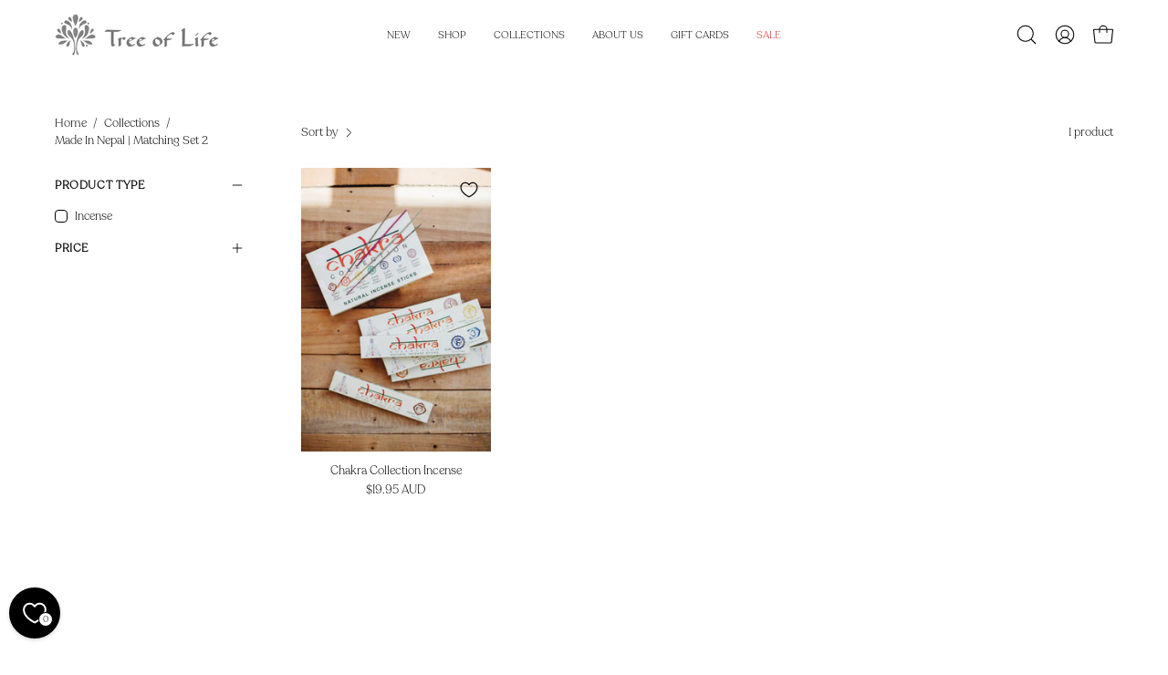

--- FILE ---
content_type: text/html; charset=utf-8
request_url: https://treeoflife.com.au/collections/made-in-nepal-matching-set-2
body_size: 53046
content:















<!doctype html>
<html class="no-js no-touch page-loading" lang="en">
<head><meta charset="utf-8">
<meta http-equiv="X-UA-Compatible" content="IE=edge">
<meta name="viewport" content="width=device-width, height=device-height, initial-scale=1.0, minimum-scale=1.0">
<link rel="canonical" href="https://treeoflife.com.au/collections/made-in-nepal-matching-set-2"><link rel="preconnect" href="https://fonts.shopifycdn.com" crossorigin><link rel="preload" as="font" href="//treeoflife.com.au/cdn/fonts/raleway/raleway_n5.0f898fcb9d16ae9a622ce7e706bb26c4a01b5028.woff2" type="font/woff2" crossorigin><link rel="preload" as="font" href="//treeoflife.com.au/cdn/fonts/raleway/raleway_n4.2c76ddd103ff0f30b1230f13e160330ff8b2c68a.woff2" type="font/woff2" crossorigin><link rel="preload" as="image" href="//treeoflife.com.au/cdn/shop/t/155/assets/loading.svg?v=91665432863842511931768443293"><style data-shopify>
  .no-js.page-loading .loading-overlay,
  html:not(.page-loading) .loading-overlay { opacity: 0; visibility: hidden; pointer-events: none; animation: fadeOut 1s ease; transition: visibility 0s linear 1s; }

  .loading-overlay { position: fixed; top: 0; left: 0; z-index: 99999; width: 100vw; height: 100vh; display: flex; align-items: center; justify-content: center; background: var(--overlay-bg, var(--COLOR-BLACK-WHITE)); }</style><link rel="preload" as="image" href="//treeoflife.com.au/cdn/shop/files/Tree_Logo_-_Grey_150x150.png?v=1641946963" data-preload="150x150"><style data-shopify>.loader__image__holder { position: absolute; top: 0; left: 0; width: 100%; height: 100%; font-size: 0; display: none; align-items: center; justify-content: center; animation: pulse-loading 2s infinite ease-in-out; }
    .loader__image__holder:has(.loader__image--fallback) { animation: none; }
    .loading-image .loader__image__holder { display: flex; }
    .loader__image { max-width: 150px; height: auto; object-fit: contain; }
    .loading-image .loader__image--fallback { width: 150px; height: 150px; max-width: 150px; mask: var(--loading-svg) center center/contain no-repeat; background: var(--overlay-bg-svg, var(--COLOR-WHITE-BLACK)); }</style><script>
    const loadingAppearance = "once";
    const loaded = sessionStorage.getItem('loaded');

    if (loadingAppearance === 'once') {
      if (loaded === null) {
        sessionStorage.setItem('loaded', true);
        document.documentElement.classList.add('loading-image');
      }
    } else {
      document.documentElement.classList.add('loading-image');
    }
  </script><link rel="shortcut icon" href="//treeoflife.com.au/cdn/shop/files/Tree_Logo_-_Grey_32x32.png?v=1641946963" type="image/png">
<title>Made In Nepal | Matching Set 2
  
  
   &ndash; Tree of Life</title><meta name="description" content="Shop bohemian fashion at Tree of Life. Boho clothing, jewellery &amp; homewares. Made with Love since 1969. Free Shipping On Orders Over $80 within Australia.">

<meta property="og:site_name" content="Tree of Life">
<meta property="og:url" content="https://treeoflife.com.au/collections/made-in-nepal-matching-set-2">
<meta property="og:title" content="Made In Nepal | Matching Set 2">
<meta property="og:type" content="product.group">
<meta property="og:description" content="Shop bohemian fashion at Tree of Life. Boho clothing, jewellery &amp; homewares. Made with Love since 1969. Free Shipping On Orders Over $80 within Australia."><meta name="twitter:card" content="summary_large_image">
<meta name="twitter:title" content="Made In Nepal | Matching Set 2">
<meta name="twitter:description" content="Shop bohemian fashion at Tree of Life. Boho clothing, jewellery &amp; homewares. Made with Love since 1969. Free Shipping On Orders Over $80 within Australia.">



<script>
	const API_BASE_URL = 'https://givex.leigoindustries.com.au';
	const SHOPNAME = 'tree-of-life-social-lab.myshopify.com'; //can be a custom domain
	const GOOGLE_RECAPTCHA_BASE_URL = 'https://www.google.com/recaptcha/api.js?render=';
	const GOOGLE_RECAPTCHA_SITE_KEY = '6Lcn37MZAAAAAALJwSEiWc34UCm-NQ7prVolb0Fs';
	const GOOGLE_RECAPTCHA_URL = `${GOOGLE_RECAPTCHA_BASE_URL}${GOOGLE_RECAPTCHA_SITE_KEY}`;
	const POINTS_NAME = 'Family Tree reward points';
	const givexCert = null;
	const customerId = null;
</script>




<style data-shopify>@font-face {
  font-family: Raleway;
  font-weight: 400;
  font-style: normal;
  font-display: swap;
  src: url("//treeoflife.com.au/cdn/fonts/raleway/raleway_n4.2c76ddd103ff0f30b1230f13e160330ff8b2c68a.woff2") format("woff2"),
       url("//treeoflife.com.au/cdn/fonts/raleway/raleway_n4.c057757dddc39994ad5d9c9f58e7c2c2a72359a9.woff") format("woff");
}

    @font-face {
  font-family: Raleway;
  font-weight: 500;
  font-style: normal;
  font-display: swap;
  src: url("//treeoflife.com.au/cdn/fonts/raleway/raleway_n5.0f898fcb9d16ae9a622ce7e706bb26c4a01b5028.woff2") format("woff2"),
       url("//treeoflife.com.au/cdn/fonts/raleway/raleway_n5.c754eb57a4de1b66b11f20a04a7e3f1462e000f4.woff") format("woff");
}

    @font-face {
  font-family: "Space Mono";
  font-weight: 400;
  font-style: normal;
  font-display: swap;
  src: url("//treeoflife.com.au/cdn/fonts/space_mono/spacemono_n4.9ee60bbbb57a3b43dbcb22a7f53e18140cb3b40f.woff2") format("woff2"),
       url("//treeoflife.com.au/cdn/fonts/space_mono/spacemono_n4.0c1ebe3659065af9a832b4a469bdd1fdc9521024.woff") format("woff");
}

    @font-face {
  font-family: Pacifico;
  font-weight: 400;
  font-style: normal;
  font-display: swap;
  src: url("//treeoflife.com.au/cdn/fonts/pacifico/pacifico_n4.70d15be9aa2255257fe626d87fbc1ed38436b047.woff2") format("woff2"),
       url("//treeoflife.com.au/cdn/fonts/pacifico/pacifico_n4.a3007cff6385e4e75c208a720cd121ff3558d293.woff") format("woff");
}


    
      @font-face {
  font-family: Raleway;
  font-weight: 500;
  font-style: normal;
  font-display: swap;
  src: url("//treeoflife.com.au/cdn/fonts/raleway/raleway_n5.0f898fcb9d16ae9a622ce7e706bb26c4a01b5028.woff2") format("woff2"),
       url("//treeoflife.com.au/cdn/fonts/raleway/raleway_n5.c754eb57a4de1b66b11f20a04a7e3f1462e000f4.woff") format("woff");
}

    

    
      @font-face {
  font-family: Raleway;
  font-weight: 100;
  font-style: normal;
  font-display: swap;
  src: url("//treeoflife.com.au/cdn/fonts/raleway/raleway_n1.e5d980f641f072b71e801d4ed82074f4e1965216.woff2") format("woff2"),
       url("//treeoflife.com.au/cdn/fonts/raleway/raleway_n1.23f758de30d1665f040919c8e41031f943997a1e.woff") format("woff");
}

    

    
      @font-face {
  font-family: Raleway;
  font-weight: 700;
  font-style: normal;
  font-display: swap;
  src: url("//treeoflife.com.au/cdn/fonts/raleway/raleway_n7.740cf9e1e4566800071db82eeca3cca45f43ba63.woff2") format("woff2"),
       url("//treeoflife.com.au/cdn/fonts/raleway/raleway_n7.84943791ecde186400af8db54cf3b5b5e5049a8f.woff") format("woff");
}

    

    
      @font-face {
  font-family: Raleway;
  font-weight: 100;
  font-style: normal;
  font-display: swap;
  src: url("//treeoflife.com.au/cdn/fonts/raleway/raleway_n1.e5d980f641f072b71e801d4ed82074f4e1965216.woff2") format("woff2"),
       url("//treeoflife.com.au/cdn/fonts/raleway/raleway_n1.23f758de30d1665f040919c8e41031f943997a1e.woff") format("woff");
}

    

    
      @font-face {
  font-family: Raleway;
  font-weight: 600;
  font-style: normal;
  font-display: swap;
  src: url("//treeoflife.com.au/cdn/fonts/raleway/raleway_n6.87db7132fdf2b1a000ff834d3753ad5731e10d88.woff2") format("woff2"),
       url("//treeoflife.com.au/cdn/fonts/raleway/raleway_n6.ad26493e9aeb22e08a6282f7bed6ea8ab7c3927f.woff") format("woff");
}

    

    
      @font-face {
  font-family: Raleway;
  font-weight: 500;
  font-style: italic;
  font-display: swap;
  src: url("//treeoflife.com.au/cdn/fonts/raleway/raleway_i5.7c1179a63f760a1745604b586a712edb951beff6.woff2") format("woff2"),
       url("//treeoflife.com.au/cdn/fonts/raleway/raleway_i5.0c656ad447ea049e85281d48394058c7bfca3cd7.woff") format("woff");
}

    

    
      @font-face {
  font-family: Raleway;
  font-weight: 700;
  font-style: italic;
  font-display: swap;
  src: url("//treeoflife.com.au/cdn/fonts/raleway/raleway_i7.6d68e3c55f3382a6b4f1173686f538d89ce56dbc.woff2") format("woff2"),
       url("//treeoflife.com.au/cdn/fonts/raleway/raleway_i7.ed82a5a5951418ec5b6b0a5010cb65216574b2bd.woff") format("woff");
}

    

    
      @font-face {
  font-family: "Space Mono";
  font-weight: 700;
  font-style: normal;
  font-display: swap;
  src: url("//treeoflife.com.au/cdn/fonts/space_mono/spacemono_n7.508dbd51f810465f80674aa16b57dbed9d939476.woff2") format("woff2"),
       url("//treeoflife.com.au/cdn/fonts/space_mono/spacemono_n7.33dc758a163f8921951e545f3e66fea4986535cf.woff") format("woff");
}

    
:root {--COLOR-PRIMARY-OPPOSITE: #000000;
      --COLOR-PRIMARY-LIGHTEN-DARKEN-ALPHA-20: rgba(208, 175, 175, 0.2);
      --COLOR-PRIMARY-LIGHTEN-DARKEN-ALPHA-30: rgba(208, 175, 175, 0.3);

      --PRIMARY-BUTTONS-COLOR-BG: #e3cfcf;
      --PRIMARY-BUTTONS-COLOR-TEXT: #000000;
      --PRIMARY-BUTTONS-COLOR-TEXT-ALPHA-10: rgba(0, 0, 0, 0.1);
      --PRIMARY-BUTTONS-COLOR-BORDER: #e3cfcf;
      --PRIMARY-BUTTONS-COLOR-HOVER: rgba(0, 0, 0, 0.2);

      --PRIMARY-BUTTONS-COLOR-LIGHTEN-DARKEN: #d0afaf;

      --PRIMARY-BUTTONS-COLOR-ALPHA-05: rgba(227, 207, 207, 0.05);
      --PRIMARY-BUTTONS-COLOR-ALPHA-10: rgba(227, 207, 207, 0.1);
      --PRIMARY-BUTTONS-COLOR-ALPHA-50: rgba(227, 207, 207, 0.5);--COLOR-SECONDARY-OPPOSITE: #000000;
      --COLOR-SECONDARY-OPPOSITE-ALPHA-20: rgba(0, 0, 0, 0.2);
      --COLOR-SECONDARY-LIGHTEN-DARKEN-ALPHA-20: rgba(186, 175, 235, 0.2);
      --COLOR-SECONDARY-LIGHTEN-DARKEN-ALPHA-30: rgba(186, 175, 235, 0.3);

      --SECONDARY-BUTTONS-COLOR-BG: #DDD8F5;
      --SECONDARY-BUTTONS-COLOR-TEXT: #000000;
      --SECONDARY-BUTTONS-COLOR-TEXT-ALPHA-10: rgba(0, 0, 0, 0.1);
      --SECONDARY-BUTTONS-COLOR-BORDER: #DDD8F5;

      --SECONDARY-BUTTONS-COLOR-ALPHA-05: rgba(221, 216, 245, 0.05);
      --SECONDARY-BUTTONS-COLOR-ALPHA-10: rgba(221, 216, 245, 0.1);
      --SECONDARY-BUTTONS-COLOR-ALPHA-50: rgba(221, 216, 245, 0.5);--OUTLINE-BUTTONS-PRIMARY-BG: transparent;
      --OUTLINE-BUTTONS-PRIMARY-TEXT: #e3cfcf;
      --OUTLINE-BUTTONS-PRIMARY-TEXT-ALPHA-10: rgba(227, 207, 207, 0.1);
      --OUTLINE-BUTTONS-PRIMARY-BORDER: #e3cfcf;
      --OUTLINE-BUTTONS-PRIMARY-BG-HOVER: rgba(208, 175, 175, 0.2);

      --OUTLINE-BUTTONS-SECONDARY-BG: transparent;
      --OUTLINE-BUTTONS-SECONDARY-TEXT: #DDD8F5;
      --OUTLINE-BUTTONS-SECONDARY-TEXT-ALPHA-10: rgba(221, 216, 245, 0.1);
      --OUTLINE-BUTTONS-SECONDARY-BORDER: #DDD8F5;
      --OUTLINE-BUTTONS-SECONDARY-BG-HOVER: rgba(186, 175, 235, 0.2);

      --OUTLINE-BUTTONS-WHITE-BG: transparent;
      --OUTLINE-BUTTONS-WHITE-TEXT: #ffffff;
      --OUTLINE-BUTTONS-WHITE-TEXT-ALPHA-10: rgba(255, 255, 255, 0.1);
      --OUTLINE-BUTTONS-WHITE-BORDER: #ffffff;

      --OUTLINE-BUTTONS-BLACK-BG: transparent;
      --OUTLINE-BUTTONS-BLACK-TEXT: #000000;
      --OUTLINE-BUTTONS-BLACK-TEXT-ALPHA-10: rgba(0, 0, 0, 0.1);
      --OUTLINE-BUTTONS-BLACK-BORDER: #000000;--OUTLINE-SOLID-BUTTONS-PRIMARY-BG: #e3cfcf;
      --OUTLINE-SOLID-BUTTONS-PRIMARY-TEXT: #000000;
      --OUTLINE-SOLID-BUTTONS-PRIMARY-TEXT-ALPHA-10: rgba(0, 0, 0, 0.1);
      --OUTLINE-SOLID-BUTTONS-PRIMARY-BORDER: #000000;
      --OUTLINE-SOLID-BUTTONS-PRIMARY-BG-HOVER: rgba(0, 0, 0, 0.2);

      --OUTLINE-SOLID-BUTTONS-SECONDARY-BG: #DDD8F5;
      --OUTLINE-SOLID-BUTTONS-SECONDARY-TEXT: #000000;
      --OUTLINE-SOLID-BUTTONS-SECONDARY-TEXT-ALPHA-10: rgba(0, 0, 0, 0.1);
      --OUTLINE-SOLID-BUTTONS-SECONDARY-BORDER: #000000;
      --OUTLINE-SOLID-BUTTONS-SECONDARY-BG-HOVER: rgba(0, 0, 0, 0.2);

      --OUTLINE-SOLID-BUTTONS-WHITE-BG: #ffffff;
      --OUTLINE-SOLID-BUTTONS-WHITE-TEXT: #000000;
      --OUTLINE-SOLID-BUTTONS-WHITE-TEXT-ALPHA-10: rgba(0, 0, 0, 0.1);
      --OUTLINE-SOLID-BUTTONS-WHITE-BORDER: #000000;

      --OUTLINE-SOLID-BUTTONS-BLACK-BG: #000000;
      --OUTLINE-SOLID-BUTTONS-BLACK-TEXT: #ffffff;
      --OUTLINE-SOLID-BUTTONS-BLACK-TEXT-ALPHA-10: rgba(255, 255, 255, 0.1);
      --OUTLINE-SOLID-BUTTONS-BLACK-BORDER: #ffffff;--COLOR-HEADING: #000000;
      --COLOR-TEXT: #000000;
      --COLOR-TEXT-DARKEN: #000000;
      --COLOR-TEXT-LIGHTEN: #333333;
      --COLOR-TEXT-ALPHA-5: rgba(0, 0, 0, 0.05);
      --COLOR-TEXT-ALPHA-8: rgba(0, 0, 0, 0.08);
      --COLOR-TEXT-ALPHA-10: rgba(0, 0, 0, 0.1);
      --COLOR-TEXT-ALPHA-15: rgba(0, 0, 0, 0.15);
      --COLOR-TEXT-ALPHA-20: rgba(0, 0, 0, 0.2);
      --COLOR-TEXT-ALPHA-25: rgba(0, 0, 0, 0.25);
      --COLOR-TEXT-ALPHA-50: rgba(0, 0, 0, 0.5);
      --COLOR-TEXT-ALPHA-60: rgba(0, 0, 0, 0.6);
      --COLOR-TEXT-ALPHA-85: rgba(0, 0, 0, 0.85);

      --COLOR-BG: #fff;
      --COLOR-BG-ALPHA-25: rgba(255, 255, 255, 0.25);
      --COLOR-BG-ALPHA-35: rgba(255, 255, 255, 0.35);
      --COLOR-BG-ALPHA-60: rgba(255, 255, 255, 0.6);
      --COLOR-BG-ALPHA-65: rgba(255, 255, 255, 0.65);
      --COLOR-BG-ALPHA-85: rgba(255, 255, 255, 0.85);
      --COLOR-BG-DARKEN: #e6e6e6;
      --COLOR-BG-LIGHTEN-DARKEN: #e6e6e6;
      --COLOR-BG-LIGHTEN-DARKEN-SHIMMER-BG: #fafafa;
      --COLOR-BG-LIGHTEN-DARKEN-SHIMMER-EFFECT: #f5f5f5;
      --COLOR-BG-LIGHTEN-DARKEN-SHIMMER-ENHANCEMENT: #000000;
      --COLOR-BG-LIGHTEN-DARKEN-FOREGROUND: #f7f7f7;
      --COLOR-BG-LIGHTEN-DARKEN-HIGHLIGHT: #d9d9d9;
      --COLOR-BG-LIGHTEN-DARKEN-SEARCH-LOADER: #cccccc;
      --COLOR-BG-LIGHTEN-DARKEN-SEARCH-LOADER-LINE: #e6e6e6;
      --COLOR-BG-LIGHTEN-DARKEN-2: #cdcdcd;
      --COLOR-BG-LIGHTEN-DARKEN-3: #c0c0c0;
      --COLOR-BG-LIGHTEN-DARKEN-4: #b3b3b3;
      --COLOR-BG-LIGHTEN-DARKEN-5: #a6a6a6;
      --COLOR-BG-LIGHTEN-DARKEN-6: #9a9a9a;
      --COLOR-BG-LIGHTEN-DARKEN-CONTRAST: #b3b3b3;
      --COLOR-BG-LIGHTEN-DARKEN-CONTRAST-2: #a6a6a6;
      --COLOR-BG-LIGHTEN-DARKEN-CONTRAST-3: #999999;
      --COLOR-BG-LIGHTEN-DARKEN-CONTRAST-4: #8c8c8c;
      --COLOR-BG-LIGHTEN-DARKEN-CONTRAST-5: #808080;
      --COLOR-BG-LIGHTEN-DARKEN-CONTRAST-6: #737373;

      --COLOR-INPUT-BG: #fff;

      --COLOR-ACCENT: #e3cfcf;
      --COLOR-ACCENT-TEXT: #000;
      --COLOR-ACCENT-MIX-ALPHA: rgba(114, 104, 104, 0.1);

      --COLOR-BORDER: #d3d3d3;
      --COLOR-BORDER-ALPHA-15: rgba(211, 211, 211, 0.15);
      --COLOR-BORDER-ALPHA-30: rgba(211, 211, 211, 0.3);
      --COLOR-BORDER-ALPHA-50: rgba(211, 211, 211, 0.5);
      --COLOR-BORDER-ALPHA-65: rgba(211, 211, 211, 0.65);
      --COLOR-BORDER-LIGHTEN-DARKEN: #868686;
      --COLOR-BORDER-HAIRLINE: #f7f7f7;

      --COLOR-SALE-BG: #e3cfcf;
      --COLOR-SALE-TEXT: #000000;
      --COLOR-CUSTOM-BG: #ffffff;
      --COLOR-CUSTOM-TEXT: #000000;
      --COLOR-SOLD-BG: #e3cfcf;
      --COLOR-SOLD-TEXT: #ffffff;
      --COLOR-SAVING-BG: #ff6d6d;
      --COLOR-SAVING-TEXT: #ffffff;

      --COLOR-WHITE-BLACK: #fff;
      --COLOR-BLACK-WHITE: #000;
      --COLOR-BLACK-WHITE-ALPHA-25: rgba(0, 0, 0, 0.25);
      --COLOR-BLACK-WHITE-ALPHA-34: rgba(0, 0, 0, 0.34);
      --COLOR-BG-OVERLAY: rgba(255, 255, 255, 0.5);--COLOR-DISABLED-GREY: rgba(0, 0, 0, 0.05);
      --COLOR-DISABLED-GREY-DARKEN: rgba(0, 0, 0, 0.45);
      --COLOR-ERROR: #D02E2E;
      --COLOR-ERROR-BG: #f3cbcb;
      --COLOR-SUCCESS: #56AD6A;
      --COLOR-SUCCESS-BG: #ECFEF0;
      --COLOR-WARN: #ECBD5E;
      --COLOR-TRANSPARENT: rgba(255, 255, 255, 0);

      --COLOR-WHITE: #ffffff;
      --COLOR-WHITE-DARKEN: #f2f2f2;
      --COLOR-WHITE-ALPHA-10: rgba(255, 255, 255, 0.1);
      --COLOR-WHITE-ALPHA-20: rgba(255, 255, 255, 0.2);
      --COLOR-WHITE-ALPHA-25: rgba(255, 255, 255, 0.25);
      --COLOR-WHITE-ALPHA-50: rgba(255, 255, 255, 0.5);
      --COLOR-WHITE-ALPHA-60: rgba(255, 255, 255, 0.6);
      --COLOR-BLACK: #000000;
      --COLOR-BLACK-LIGHTEN: #1a1a1a;
      --COLOR-BLACK-ALPHA-05: rgba(0, 0, 0, 0.05);
      --COLOR-BLACK-ALPHA-10: rgba(0, 0, 0, 0.1);
      --COLOR-BLACK-ALPHA-20: rgba(0, 0, 0, 0.2);
      --COLOR-BLACK-ALPHA-25: rgba(0, 0, 0, 0.25);
      --COLOR-BLACK-ALPHA-50: rgba(0, 0, 0, 0.5);
      --COLOR-BLACK-ALPHA-60: rgba(0, 0, 0, 0.6);--FONT-STACK-BODY: 'RecoletaLight', sans-serif;
      --FONT-STYLE-BODY: normal;
      --FONT-STYLE-BODY-ITALIC: italic;
      --FONT-ADJUST-BODY: 1.0;

      --FONT-WEIGHT-BODY: 500;
      --FONT-WEIGHT-BODY-LIGHT: 100;
      --FONT-WEIGHT-BODY-MEDIUM: 700;
      --FONT-WEIGHT-BODY-BOLD: 600;

      --FONT-STACK-HEADING: 'RecoletaLight', sans-serif;
      --FONT-STYLE-HEADING: normal;
      --FONT-STYLE-HEADING-ITALIC: italic;
      --FONT-ADJUST-HEADING: 1.0;

      --FONT-WEIGHT-HEADING: 400;
      --FONT-WEIGHT-HEADING-LIGHT: 100;
      --FONT-WEIGHT-HEADING-MEDIUM: 700;
      --FONT-WEIGHT-HEADING-BOLD: 500;

      --FONT-STACK-NAV: 'RecoletaLight', sans-serif;
      --FONT-STYLE-NAV: normal;
      --FONT-STYLE-NAV-ITALIC: italic;
      --FONT-ADJUST-NAV: 0.85;
      --FONT-ADJUST-NAV-TOP-LEVEL: 0.7;

      --FONT-WEIGHT-NAV: 400;
      --FONT-WEIGHT-NAV-LIGHT: 100;
      --FONT-WEIGHT-NAV-MEDIUM: 700;
      --FONT-WEIGHT-NAV-BOLD: 500;

      --FONT-ADJUST-PRODUCT-GRID: 0.9;
      --FONT-ADJUST-PRODUCT-GRID-HEADING: 0.9;

      --FONT-ADJUST-BADGES: 1.0;

      --FONT-STACK-BUTTON: 'RecoletaLight', sans-serif;
      --FONT-STYLE-BUTTON: normal;
      --FONT-STYLE-BUTTON-ITALIC: italic;
      --FONT-ADJUST-SMALL-BUTTON: 0.9;
      --FONT-ADJUST-MEDIUM-BUTTON: 0.9;
      --FONT-ADJUST-LARGE-BUTTON: 0.9;

      --FONT-WEIGHT-BUTTON: 500;
      --FONT-WEIGHT-BUTTON-MEDIUM: 700;
      --FONT-WEIGHT-BUTTON-BOLD: 600;

      --FONT-STACK-SUBHEADING: 'RecoletaLight', monospace;
      --FONT-STYLE-SUBHEADING: normal;
      --FONT-ADJUST-SUBHEADING: 1.0;

      --FONT-WEIGHT-SUBHEADING: 400;
      --FONT-WEIGHT-SUBHEADING-BOLD: 700;

      --FONT-STACK-LABEL: 'RecoletaLight', sans-serif;
      --FONT-STYLE-LABEL: normal;
      --FONT-ADJUST-LABEL: 0.65;

      --FONT-STACK-HIGHLIGHT: 'RecoletaLight', cursive;
      --FONT-STYLE-HIGHLIGHT: normal;
      --FONT-WEIGHT-HIGHLIGHT: 400;

      --FONT-WEIGHT-LABEL: 600;

      --LETTER-SPACING-NAV: 0.0em;
      --LETTER-SPACING-HEADING: 0.0em;
      --LETTER-SPACING-SUBHEADING: 0.0em;
      --LETTER-SPACING-BUTTON: 0.025em;
      --LETTER-SPACING-LABEL: 0.05em;

      --BUTTON-TEXT-CAPS: none;
      --HEADING-TEXT-CAPS: none;
      --SUBHEADING-TEXT-CAPS: none;
      --LABEL-TEXT-CAPS: uppercase;--FONT-SIZE-INPUT: 1.0rem;--RADIUS: 8px;
      --RADIUS-SMALL: 8px;
      --RADIUS-TINY: 8px;
      --RADIUS-CHECKBOX: 4px;
      --RADIUS-TEXTAREA: 8px;--RADIUS-BADGE: 4px;--PRODUCT-MEDIA-PADDING-TOP: 150.0%;--BORDER-WIDTH: 1px;--STROKE-WIDTH: 12px;--SITE-WIDTH: 1440px;
      --SITE-WIDTH-NARROW: 840px;

      
      --SMALL-BUTTON-WIDTH: 50px;
      --MEDIUM-BUTTON-WIDTH: 150px;
      --LARGE-BUTTON-WIDTH: 200px;
      --SMALL-BUTTON-HEIGHT: 20px;
      --MEDIUM-BUTTON-HEIGHT: 20px;
      --LARGE-BUTTON-HEIGHT: 20px;--COLOR-UPSELLS-BG: #F1EFE8;
      --COLOR-UPSELLS-TEXT: #0B0B0B;
      --COLOR-UPSELLS-TEXT-LIGHTEN: #3e3e3e;
      --COLOR-UPSELLS-DISABLED-GREY-DARKEN: rgba(11, 11, 11, 0.45);
      --UPSELLS-HEIGHT: 130px;
      --UPSELLS-IMAGE-WIDTH: 30%;--ICON-ARROW-RIGHT: url( "//treeoflife.com.au/cdn/shop/t/155/assets/icon-chevron-right.svg?v=115618353204357621731768443293" );--loading-svg: url( "//treeoflife.com.au/cdn/shop/t/155/assets/loading.svg?v=91665432863842511931768443293" );
      --icon-check: url( "//treeoflife.com.au/cdn/shop/t/155/assets/icon-check.svg?v=175316081881880408121768443293" );
      --icon-check-swatch: url( "//treeoflife.com.au/cdn/shop/t/155/assets/icon-check-swatch.svg?v=131897745589030387781768443293" );
      --icon-zoom-in: url( "//treeoflife.com.au/cdn/shop/t/155/assets/icon-zoom-in.svg?v=157433013461716915331768443293" );
      --icon-zoom-out: url( "//treeoflife.com.au/cdn/shop/t/155/assets/icon-zoom-out.svg?v=164909107869959372931768443293" );--collection-sticky-bar-height: 0px;
      --collection-image-padding-top: 60%;

      --drawer-width: 400px;
      --drawer-transition: transform 0.4s cubic-bezier(0.46, 0.01, 0.32, 1);--gutter: 60px;
      --gutter-mobile: 20px;
      --grid-gutter: 20px;
      --grid-gutter-mobile: 35px;--inner: 20px;
      --inner-tablet: 18px;
      --inner-mobile: 16px;--grid: repeat(4, minmax(0, 1fr));
      --grid-tablet: repeat(3, minmax(0, 1fr));
      --grid-mobile: repeat(2, minmax(0, 1fr));
      --megamenu-grid: repeat(4, minmax(0, 1fr));
      --grid-row: 1 / span 4;--scrollbar-width: 0px;--overlay: #000;
      --overlay-opacity: 1;--swatch-width: 38px;
      --swatch-height: 26px;
      --swatch-size: 32px;
      --swatch-size-mobile: 30px;

      
      --move-offset: 20px;

      
      --autoplay-speed: 2200ms;
    }

    
/* -- code to use RecoletaLight font-family in theme: BRINGITDigital -- */
 @font-face {   
    font-family: 'RecoletaLight';  
          src: local('RecoletaLight'), url(https://cdn.shopify.com/s/files/1/0264/7742/8813/files/RecoletaLight_font.woff?v=1690506058) format("woff"),
        	local('RecoletaLight'),url(https://cdn.shopify.com/s/files/1/0264/7742/8813/files/RecoletaLight_font.woff2?v=1690506049) format("woff2");
         font-weight: normal;
         font-style: normal;
 } /* - end - */</style><link href="//treeoflife.com.au/cdn/shop/t/155/assets/theme.css?v=10931529097520945961768443293" rel="stylesheet" type="text/css" media="all" /><script
  type="text/javascript"
>
    if (window.MSInputMethodContext && document.documentMode) {
      var scripts = document.getElementsByTagName('script')[0];
      var polyfill = document.createElement("script");
      polyfill.defer = true;
      polyfill.src = "//treeoflife.com.au/cdn/shop/t/155/assets/ie11.js?v=164037955086922138091768443293";

      scripts.parentNode.insertBefore(polyfill, scripts);

      document.documentElement.classList.add('ie11');
    } else {
      document.documentElement.className = document.documentElement.className.replace('no-js', 'js');
    }

    let root = '/';
    if (root[root.length - 1] !== '/') {
      root = `${root}/`;
    }

    window.theme = {
      routes: {
        root: root,
        cart_url: "\/cart",
        cart_add_url: "\/cart\/add",
        cart_change_url: "\/cart\/change",
        shop_url: "https:\/\/treeoflife.com.au",
        searchUrl: '/search',
        predictiveSearchUrl: '/search/suggest',
        product_recommendations_url: "\/recommendations\/products"
      },
      assets: {
        photoswipe: '//treeoflife.com.au/cdn/shop/t/155/assets/photoswipe.js?v=162613001030112971491768443293',
        smoothscroll: '//treeoflife.com.au/cdn/shop/t/155/assets/smoothscroll.js?v=37906625415260927261768443293',
        no_image: "//treeoflife.com.au/cdn/shop/files/Tree_Logo_-_Grey_1024x.png?v=1641946963",
        swatches: '//treeoflife.com.au/cdn/shop/t/155/assets/swatches.json?v=108341084980828767351768443293',
        base: "//treeoflife.com.au/cdn/shop/t/155/assets/"
      },
      strings: {
        add_to_cart: "Add to Cart",
        cart_acceptance_error: "You must accept our terms and conditions.",
        cart_empty: "Your cart is currently empty.",
        cart_price: "Price",
        cart_quantity: "Quantity",
        cart_items_one: "{{ count }} item",
        cart_items_many: "{{ count }} items",
        cart_title: "Cart",
        cart_total: "Total",
        continue_shopping: "Continue Shopping",
        free: "Free",
        limit_error: "Sorry, looks like we don\u0026#39;t have enough of this product.",
        preorder: "Pre-Order",
        remove: "Remove",
        sale_badge_text: "Sale",
        saving_badge: "Save {{ discount }}",
        saving_up_to_badge: "Save up to {{ discount }}",
        sold_out: "Sold Out",
        subscription: "Subscription",
        unavailable: "Unavailable",
        unit_price_label: "Unit price",
        unit_price_separator: "per",
        zero_qty_error: "Quantity must be greater than 0.",
        delete_confirm: "Are you sure you wish to delete this address?",
        newsletter_product_availability: "Notify Me When It’s Available"
      },
      icons: {
        close: '<svg aria-hidden="true" focusable="false" role="presentation" class="icon icon-close" viewBox="0 0 192 192"><path d="M150 42 42 150M150 150 42 42" stroke="currentColor" stroke-linecap="round" stroke-linejoin="round"/></svg>'
      },
      settings: {
        animationsEnabled: false,
        cartType: "drawer",
        enableAcceptTerms: false,
        enableInfinityScroll: false,
        enablePaymentButton: true,
        gridImageSize: "contain",
        gridImageAspectRatio: 1.5,
        mobileMenuBehaviour: "link",
        productGridHover: "image",
        savingBadgeType: "percentage",
        showSaleBadge: false,
        showSoldBadge: false,
        showSavingBadge: false,
        quickBuy: "quick_buy",
        suggestArticles: false,
        suggestCollections: true,
        suggestProducts: true,
        suggestPages: false,
        suggestionsResultsLimit: 10,
        currency_code_enable: true,
        hideInventoryCount: true,
        colorSwatchesType: "theme",
        atcButtonShowPrice: false,
        buynowButtonColor: "btn--white",
        buynowButtonStyle: "btn--solid-border",
        buynowButtonSize: "btn--medium",
        mobileMenuType: "new",
      },
      sizes: {
        mobile: 480,
        small: 768,
        large: 1024,
        widescreen: 1440
      },
      moneyFormat: "${{amount}}",
      moneyWithCurrencyFormat: "${{amount}} AUD",
      subtotal: 0,
      current_iso_code: "AUD",
      info: {
        name: 'Palo Alto'
      },
      version: '7.0.0'
    };
    window.PaloAlto = window.PaloAlto || {};
    window.slate = window.slate || {};
    window.isHeaderTransparent = false;
    window.stickyHeaderHeight = 60;
    window.lastWindowWidth = window.innerWidth || document.documentElement.clientWidth;
</script><script src="//treeoflife.com.au/cdn/shop/t/155/assets/vendor.js?v=42276325216716451771768443293" defer="defer"></script>
<script src="//treeoflife.com.au/cdn/shop/t/155/assets/theme.js?v=8997254070375761731768443293" defer="defer"></script>
  <script>window.performance && window.performance.mark && window.performance.mark('shopify.content_for_header.start');</script><meta id="shopify-digital-wallet" name="shopify-digital-wallet" content="/26477428813/digital_wallets/dialog">
<meta name="shopify-checkout-api-token" content="27fd8580e3d2d2bea22d3639ebd3aaf9">
<meta id="in-context-paypal-metadata" data-shop-id="26477428813" data-venmo-supported="false" data-environment="production" data-locale="en_US" data-paypal-v4="true" data-currency="AUD">
<link rel="alternate" type="application/atom+xml" title="Feed" href="/collections/made-in-nepal-matching-set-2.atom" />
<link rel="alternate" type="application/json+oembed" href="https://treeoflife.com.au/collections/made-in-nepal-matching-set-2.oembed">
<script async="async" src="/checkouts/internal/preloads.js?locale=en-AU"></script>
<script id="apple-pay-shop-capabilities" type="application/json">{"shopId":26477428813,"countryCode":"AU","currencyCode":"AUD","merchantCapabilities":["supports3DS"],"merchantId":"gid:\/\/shopify\/Shop\/26477428813","merchantName":"Tree of Life","requiredBillingContactFields":["postalAddress","email","phone"],"requiredShippingContactFields":["postalAddress","email","phone"],"shippingType":"shipping","supportedNetworks":["visa","masterCard","amex","jcb"],"total":{"type":"pending","label":"Tree of Life","amount":"1.00"},"shopifyPaymentsEnabled":true,"supportsSubscriptions":true}</script>
<script id="shopify-features" type="application/json">{"accessToken":"27fd8580e3d2d2bea22d3639ebd3aaf9","betas":["rich-media-storefront-analytics"],"domain":"treeoflife.com.au","predictiveSearch":true,"shopId":26477428813,"locale":"en"}</script>
<script>var Shopify = Shopify || {};
Shopify.shop = "tree-of-life-social-lab.myshopify.com";
Shopify.locale = "en";
Shopify.currency = {"active":"AUD","rate":"1.0"};
Shopify.country = "AU";
Shopify.theme = {"name":"Pirate Bride | palo-alto-tol-th...","id":142617378893,"schema_name":"Palo Alto","schema_version":"7.0.0","theme_store_id":null,"role":"main"};
Shopify.theme.handle = "null";
Shopify.theme.style = {"id":null,"handle":null};
Shopify.cdnHost = "treeoflife.com.au/cdn";
Shopify.routes = Shopify.routes || {};
Shopify.routes.root = "/";</script>
<script type="module">!function(o){(o.Shopify=o.Shopify||{}).modules=!0}(window);</script>
<script>!function(o){function n(){var o=[];function n(){o.push(Array.prototype.slice.apply(arguments))}return n.q=o,n}var t=o.Shopify=o.Shopify||{};t.loadFeatures=n(),t.autoloadFeatures=n()}(window);</script>
<script id="shop-js-analytics" type="application/json">{"pageType":"collection"}</script>
<script defer="defer" async type="module" src="//treeoflife.com.au/cdn/shopifycloud/shop-js/modules/v2/client.init-shop-cart-sync_BApSsMSl.en.esm.js"></script>
<script defer="defer" async type="module" src="//treeoflife.com.au/cdn/shopifycloud/shop-js/modules/v2/chunk.common_CBoos6YZ.esm.js"></script>
<script type="module">
  await import("//treeoflife.com.au/cdn/shopifycloud/shop-js/modules/v2/client.init-shop-cart-sync_BApSsMSl.en.esm.js");
await import("//treeoflife.com.au/cdn/shopifycloud/shop-js/modules/v2/chunk.common_CBoos6YZ.esm.js");

  window.Shopify.SignInWithShop?.initShopCartSync?.({"fedCMEnabled":true,"windoidEnabled":true});

</script>
<script>(function() {
  var isLoaded = false;
  function asyncLoad() {
    if (isLoaded) return;
    isLoaded = true;
    var urls = ["https:\/\/d3hw6dc1ow8pp2.cloudfront.net\/reviewsWidget.min.js?shop=tree-of-life-social-lab.myshopify.com","https:\/\/config.gorgias.chat\/bundle-loader\/01GYCCC65P5RW19Y9GT8AEPWJT?source=shopify1click\u0026shop=tree-of-life-social-lab.myshopify.com","https:\/\/na.shgcdn3.com\/pixel-collector.js?shop=tree-of-life-social-lab.myshopify.com","https:\/\/cdn.9gtb.com\/loader.js?g_cvt_id=568bfee6-1043-4c1e-9eb7-ffdff480735b\u0026shop=tree-of-life-social-lab.myshopify.com"];
    for (var i = 0; i < urls.length; i++) {
      var s = document.createElement('script');
      s.type = 'text/javascript';
      s.async = true;
      s.src = urls[i];
      var x = document.getElementsByTagName('script')[0];
      x.parentNode.insertBefore(s, x);
    }
  };
  if(window.attachEvent) {
    window.attachEvent('onload', asyncLoad);
  } else {
    window.addEventListener('load', asyncLoad, false);
  }
})();</script>
<script id="__st">var __st={"a":26477428813,"offset":39600,"reqid":"3f26613e-5d96-45c4-868c-6804223bd357-1768935945","pageurl":"treeoflife.com.au\/collections\/made-in-nepal-matching-set-2","u":"9e24311d2084","p":"collection","rtyp":"collection","rid":277940863053};</script>
<script>window.ShopifyPaypalV4VisibilityTracking = true;</script>
<script id="captcha-bootstrap">!function(){'use strict';const t='contact',e='account',n='new_comment',o=[[t,t],['blogs',n],['comments',n],[t,'customer']],c=[[e,'customer_login'],[e,'guest_login'],[e,'recover_customer_password'],[e,'create_customer']],r=t=>t.map((([t,e])=>`form[action*='/${t}']:not([data-nocaptcha='true']) input[name='form_type'][value='${e}']`)).join(','),a=t=>()=>t?[...document.querySelectorAll(t)].map((t=>t.form)):[];function s(){const t=[...o],e=r(t);return a(e)}const i='password',u='form_key',d=['recaptcha-v3-token','g-recaptcha-response','h-captcha-response',i],f=()=>{try{return window.sessionStorage}catch{return}},m='__shopify_v',_=t=>t.elements[u];function p(t,e,n=!1){try{const o=window.sessionStorage,c=JSON.parse(o.getItem(e)),{data:r}=function(t){const{data:e,action:n}=t;return t[m]||n?{data:e,action:n}:{data:t,action:n}}(c);for(const[e,n]of Object.entries(r))t.elements[e]&&(t.elements[e].value=n);n&&o.removeItem(e)}catch(o){console.error('form repopulation failed',{error:o})}}const l='form_type',E='cptcha';function T(t){t.dataset[E]=!0}const w=window,h=w.document,L='Shopify',v='ce_forms',y='captcha';let A=!1;((t,e)=>{const n=(g='f06e6c50-85a8-45c8-87d0-21a2b65856fe',I='https://cdn.shopify.com/shopifycloud/storefront-forms-hcaptcha/ce_storefront_forms_captcha_hcaptcha.v1.5.2.iife.js',D={infoText:'Protected by hCaptcha',privacyText:'Privacy',termsText:'Terms'},(t,e,n)=>{const o=w[L][v],c=o.bindForm;if(c)return c(t,g,e,D).then(n);var r;o.q.push([[t,g,e,D],n]),r=I,A||(h.body.append(Object.assign(h.createElement('script'),{id:'captcha-provider',async:!0,src:r})),A=!0)});var g,I,D;w[L]=w[L]||{},w[L][v]=w[L][v]||{},w[L][v].q=[],w[L][y]=w[L][y]||{},w[L][y].protect=function(t,e){n(t,void 0,e),T(t)},Object.freeze(w[L][y]),function(t,e,n,w,h,L){const[v,y,A,g]=function(t,e,n){const i=e?o:[],u=t?c:[],d=[...i,...u],f=r(d),m=r(i),_=r(d.filter((([t,e])=>n.includes(e))));return[a(f),a(m),a(_),s()]}(w,h,L),I=t=>{const e=t.target;return e instanceof HTMLFormElement?e:e&&e.form},D=t=>v().includes(t);t.addEventListener('submit',(t=>{const e=I(t);if(!e)return;const n=D(e)&&!e.dataset.hcaptchaBound&&!e.dataset.recaptchaBound,o=_(e),c=g().includes(e)&&(!o||!o.value);(n||c)&&t.preventDefault(),c&&!n&&(function(t){try{if(!f())return;!function(t){const e=f();if(!e)return;const n=_(t);if(!n)return;const o=n.value;o&&e.removeItem(o)}(t);const e=Array.from(Array(32),(()=>Math.random().toString(36)[2])).join('');!function(t,e){_(t)||t.append(Object.assign(document.createElement('input'),{type:'hidden',name:u})),t.elements[u].value=e}(t,e),function(t,e){const n=f();if(!n)return;const o=[...t.querySelectorAll(`input[type='${i}']`)].map((({name:t})=>t)),c=[...d,...o],r={};for(const[a,s]of new FormData(t).entries())c.includes(a)||(r[a]=s);n.setItem(e,JSON.stringify({[m]:1,action:t.action,data:r}))}(t,e)}catch(e){console.error('failed to persist form',e)}}(e),e.submit())}));const S=(t,e)=>{t&&!t.dataset[E]&&(n(t,e.some((e=>e===t))),T(t))};for(const o of['focusin','change'])t.addEventListener(o,(t=>{const e=I(t);D(e)&&S(e,y())}));const B=e.get('form_key'),M=e.get(l),P=B&&M;t.addEventListener('DOMContentLoaded',(()=>{const t=y();if(P)for(const e of t)e.elements[l].value===M&&p(e,B);[...new Set([...A(),...v().filter((t=>'true'===t.dataset.shopifyCaptcha))])].forEach((e=>S(e,t)))}))}(h,new URLSearchParams(w.location.search),n,t,e,['guest_login'])})(!0,!0)}();</script>
<script integrity="sha256-4kQ18oKyAcykRKYeNunJcIwy7WH5gtpwJnB7kiuLZ1E=" data-source-attribution="shopify.loadfeatures" defer="defer" src="//treeoflife.com.au/cdn/shopifycloud/storefront/assets/storefront/load_feature-a0a9edcb.js" crossorigin="anonymous"></script>
<script data-source-attribution="shopify.dynamic_checkout.dynamic.init">var Shopify=Shopify||{};Shopify.PaymentButton=Shopify.PaymentButton||{isStorefrontPortableWallets:!0,init:function(){window.Shopify.PaymentButton.init=function(){};var t=document.createElement("script");t.src="https://treeoflife.com.au/cdn/shopifycloud/portable-wallets/latest/portable-wallets.en.js",t.type="module",document.head.appendChild(t)}};
</script>
<script data-source-attribution="shopify.dynamic_checkout.buyer_consent">
  function portableWalletsHideBuyerConsent(e){var t=document.getElementById("shopify-buyer-consent"),n=document.getElementById("shopify-subscription-policy-button");t&&n&&(t.classList.add("hidden"),t.setAttribute("aria-hidden","true"),n.removeEventListener("click",e))}function portableWalletsShowBuyerConsent(e){var t=document.getElementById("shopify-buyer-consent"),n=document.getElementById("shopify-subscription-policy-button");t&&n&&(t.classList.remove("hidden"),t.removeAttribute("aria-hidden"),n.addEventListener("click",e))}window.Shopify?.PaymentButton&&(window.Shopify.PaymentButton.hideBuyerConsent=portableWalletsHideBuyerConsent,window.Shopify.PaymentButton.showBuyerConsent=portableWalletsShowBuyerConsent);
</script>
<script data-source-attribution="shopify.dynamic_checkout.cart.bootstrap">document.addEventListener("DOMContentLoaded",(function(){function t(){return document.querySelector("shopify-accelerated-checkout-cart, shopify-accelerated-checkout")}if(t())Shopify.PaymentButton.init();else{new MutationObserver((function(e,n){t()&&(Shopify.PaymentButton.init(),n.disconnect())})).observe(document.body,{childList:!0,subtree:!0})}}));
</script>
<link id="shopify-accelerated-checkout-styles" rel="stylesheet" media="screen" href="https://treeoflife.com.au/cdn/shopifycloud/portable-wallets/latest/accelerated-checkout-backwards-compat.css" crossorigin="anonymous">
<style id="shopify-accelerated-checkout-cart">
        #shopify-buyer-consent {
  margin-top: 1em;
  display: inline-block;
  width: 100%;
}

#shopify-buyer-consent.hidden {
  display: none;
}

#shopify-subscription-policy-button {
  background: none;
  border: none;
  padding: 0;
  text-decoration: underline;
  font-size: inherit;
  cursor: pointer;
}

#shopify-subscription-policy-button::before {
  box-shadow: none;
}

      </style>

<script>window.performance && window.performance.mark && window.performance.mark('shopify.content_for_header.end');</script>
  





  <script type="text/javascript">
    
      window.__shgMoneyFormat = window.__shgMoneyFormat || {"AED":{"currency":"AED","currency_symbol":"د.إ","currency_symbol_location":"left","decimal_places":2,"decimal_separator":".","thousands_separator":","},"AFN":{"currency":"AFN","currency_symbol":"؋","currency_symbol_location":"left","decimal_places":2,"decimal_separator":".","thousands_separator":","},"ALL":{"currency":"ALL","currency_symbol":"L","currency_symbol_location":"left","decimal_places":2,"decimal_separator":".","thousands_separator":","},"AMD":{"currency":"AMD","currency_symbol":"դր.","currency_symbol_location":"left","decimal_places":2,"decimal_separator":".","thousands_separator":","},"ANG":{"currency":"ANG","currency_symbol":"ƒ","currency_symbol_location":"left","decimal_places":2,"decimal_separator":".","thousands_separator":","},"AUD":{"currency":"AUD","currency_symbol":"$","currency_symbol_location":"left","decimal_places":2,"decimal_separator":".","thousands_separator":","},"AWG":{"currency":"AWG","currency_symbol":"ƒ","currency_symbol_location":"left","decimal_places":2,"decimal_separator":".","thousands_separator":","},"AZN":{"currency":"AZN","currency_symbol":"₼","currency_symbol_location":"left","decimal_places":2,"decimal_separator":".","thousands_separator":","},"BAM":{"currency":"BAM","currency_symbol":"КМ","currency_symbol_location":"left","decimal_places":2,"decimal_separator":".","thousands_separator":","},"BBD":{"currency":"BBD","currency_symbol":"$","currency_symbol_location":"left","decimal_places":2,"decimal_separator":".","thousands_separator":","},"BDT":{"currency":"BDT","currency_symbol":"৳","currency_symbol_location":"left","decimal_places":2,"decimal_separator":".","thousands_separator":","},"BIF":{"currency":"BIF","currency_symbol":"Fr","currency_symbol_location":"left","decimal_places":2,"decimal_separator":".","thousands_separator":","},"BND":{"currency":"BND","currency_symbol":"$","currency_symbol_location":"left","decimal_places":2,"decimal_separator":".","thousands_separator":","},"BOB":{"currency":"BOB","currency_symbol":"Bs.","currency_symbol_location":"left","decimal_places":2,"decimal_separator":".","thousands_separator":","},"BSD":{"currency":"BSD","currency_symbol":"$","currency_symbol_location":"left","decimal_places":2,"decimal_separator":".","thousands_separator":","},"BWP":{"currency":"BWP","currency_symbol":"P","currency_symbol_location":"left","decimal_places":2,"decimal_separator":".","thousands_separator":","},"BZD":{"currency":"BZD","currency_symbol":"$","currency_symbol_location":"left","decimal_places":2,"decimal_separator":".","thousands_separator":","},"CAD":{"currency":"CAD","currency_symbol":"$","currency_symbol_location":"left","decimal_places":2,"decimal_separator":".","thousands_separator":","},"CDF":{"currency":"CDF","currency_symbol":"Fr","currency_symbol_location":"left","decimal_places":2,"decimal_separator":".","thousands_separator":","},"CHF":{"currency":"CHF","currency_symbol":"CHF","currency_symbol_location":"left","decimal_places":2,"decimal_separator":".","thousands_separator":","},"CNY":{"currency":"CNY","currency_symbol":"¥","currency_symbol_location":"left","decimal_places":2,"decimal_separator":".","thousands_separator":","},"CRC":{"currency":"CRC","currency_symbol":"₡","currency_symbol_location":"left","decimal_places":2,"decimal_separator":".","thousands_separator":","},"CVE":{"currency":"CVE","currency_symbol":"$","currency_symbol_location":"left","decimal_places":2,"decimal_separator":".","thousands_separator":","},"CZK":{"currency":"CZK","currency_symbol":"Kč","currency_symbol_location":"left","decimal_places":2,"decimal_separator":".","thousands_separator":","},"DJF":{"currency":"DJF","currency_symbol":"Fdj","currency_symbol_location":"left","decimal_places":2,"decimal_separator":".","thousands_separator":","},"DKK":{"currency":"DKK","currency_symbol":"kr.","currency_symbol_location":"left","decimal_places":2,"decimal_separator":".","thousands_separator":","},"DOP":{"currency":"DOP","currency_symbol":"$","currency_symbol_location":"left","decimal_places":2,"decimal_separator":".","thousands_separator":","},"DZD":{"currency":"DZD","currency_symbol":"د.ج","currency_symbol_location":"left","decimal_places":2,"decimal_separator":".","thousands_separator":","},"EGP":{"currency":"EGP","currency_symbol":"ج.م","currency_symbol_location":"left","decimal_places":2,"decimal_separator":".","thousands_separator":","},"ETB":{"currency":"ETB","currency_symbol":"Br","currency_symbol_location":"left","decimal_places":2,"decimal_separator":".","thousands_separator":","},"EUR":{"currency":"EUR","currency_symbol":"€","currency_symbol_location":"left","decimal_places":2,"decimal_separator":".","thousands_separator":","},"FJD":{"currency":"FJD","currency_symbol":"$","currency_symbol_location":"left","decimal_places":2,"decimal_separator":".","thousands_separator":","},"FKP":{"currency":"FKP","currency_symbol":"£","currency_symbol_location":"left","decimal_places":2,"decimal_separator":".","thousands_separator":","},"GBP":{"currency":"GBP","currency_symbol":"£","currency_symbol_location":"left","decimal_places":2,"decimal_separator":".","thousands_separator":","},"GMD":{"currency":"GMD","currency_symbol":"D","currency_symbol_location":"left","decimal_places":2,"decimal_separator":".","thousands_separator":","},"GNF":{"currency":"GNF","currency_symbol":"Fr","currency_symbol_location":"left","decimal_places":2,"decimal_separator":".","thousands_separator":","},"GTQ":{"currency":"GTQ","currency_symbol":"Q","currency_symbol_location":"left","decimal_places":2,"decimal_separator":".","thousands_separator":","},"GYD":{"currency":"GYD","currency_symbol":"$","currency_symbol_location":"left","decimal_places":2,"decimal_separator":".","thousands_separator":","},"HKD":{"currency":"HKD","currency_symbol":"$","currency_symbol_location":"left","decimal_places":2,"decimal_separator":".","thousands_separator":","},"HNL":{"currency":"HNL","currency_symbol":"L","currency_symbol_location":"left","decimal_places":2,"decimal_separator":".","thousands_separator":","},"HUF":{"currency":"HUF","currency_symbol":"Ft","currency_symbol_location":"left","decimal_places":2,"decimal_separator":".","thousands_separator":","},"IDR":{"currency":"IDR","currency_symbol":"Rp","currency_symbol_location":"left","decimal_places":2,"decimal_separator":".","thousands_separator":","},"ILS":{"currency":"ILS","currency_symbol":"₪","currency_symbol_location":"left","decimal_places":2,"decimal_separator":".","thousands_separator":","},"INR":{"currency":"INR","currency_symbol":"₹","currency_symbol_location":"left","decimal_places":2,"decimal_separator":".","thousands_separator":","},"ISK":{"currency":"ISK","currency_symbol":"kr.","currency_symbol_location":"left","decimal_places":2,"decimal_separator":".","thousands_separator":","},"JMD":{"currency":"JMD","currency_symbol":"$","currency_symbol_location":"left","decimal_places":2,"decimal_separator":".","thousands_separator":","},"JPY":{"currency":"JPY","currency_symbol":"¥","currency_symbol_location":"left","decimal_places":2,"decimal_separator":".","thousands_separator":","},"KES":{"currency":"KES","currency_symbol":"KSh","currency_symbol_location":"left","decimal_places":2,"decimal_separator":".","thousands_separator":","},"KGS":{"currency":"KGS","currency_symbol":"som","currency_symbol_location":"left","decimal_places":2,"decimal_separator":".","thousands_separator":","},"KHR":{"currency":"KHR","currency_symbol":"៛","currency_symbol_location":"left","decimal_places":2,"decimal_separator":".","thousands_separator":","},"KMF":{"currency":"KMF","currency_symbol":"Fr","currency_symbol_location":"left","decimal_places":2,"decimal_separator":".","thousands_separator":","},"KRW":{"currency":"KRW","currency_symbol":"₩","currency_symbol_location":"left","decimal_places":2,"decimal_separator":".","thousands_separator":","},"KYD":{"currency":"KYD","currency_symbol":"$","currency_symbol_location":"left","decimal_places":2,"decimal_separator":".","thousands_separator":","},"KZT":{"currency":"KZT","currency_symbol":"₸","currency_symbol_location":"left","decimal_places":2,"decimal_separator":".","thousands_separator":","},"LAK":{"currency":"LAK","currency_symbol":"₭","currency_symbol_location":"left","decimal_places":2,"decimal_separator":".","thousands_separator":","},"LBP":{"currency":"LBP","currency_symbol":"ل.ل","currency_symbol_location":"left","decimal_places":2,"decimal_separator":".","thousands_separator":","},"LKR":{"currency":"LKR","currency_symbol":"₨","currency_symbol_location":"left","decimal_places":2,"decimal_separator":".","thousands_separator":","},"MAD":{"currency":"MAD","currency_symbol":"د.م.","currency_symbol_location":"left","decimal_places":2,"decimal_separator":".","thousands_separator":","},"MDL":{"currency":"MDL","currency_symbol":"L","currency_symbol_location":"left","decimal_places":2,"decimal_separator":".","thousands_separator":","},"MKD":{"currency":"MKD","currency_symbol":"ден","currency_symbol_location":"left","decimal_places":2,"decimal_separator":".","thousands_separator":","},"MMK":{"currency":"MMK","currency_symbol":"K","currency_symbol_location":"left","decimal_places":2,"decimal_separator":".","thousands_separator":","},"MNT":{"currency":"MNT","currency_symbol":"₮","currency_symbol_location":"left","decimal_places":2,"decimal_separator":".","thousands_separator":","},"MOP":{"currency":"MOP","currency_symbol":"P","currency_symbol_location":"left","decimal_places":2,"decimal_separator":".","thousands_separator":","},"MUR":{"currency":"MUR","currency_symbol":"₨","currency_symbol_location":"left","decimal_places":2,"decimal_separator":".","thousands_separator":","},"MVR":{"currency":"MVR","currency_symbol":"MVR","currency_symbol_location":"left","decimal_places":2,"decimal_separator":".","thousands_separator":","},"MWK":{"currency":"MWK","currency_symbol":"MK","currency_symbol_location":"left","decimal_places":2,"decimal_separator":".","thousands_separator":","},"MYR":{"currency":"MYR","currency_symbol":"RM","currency_symbol_location":"left","decimal_places":2,"decimal_separator":".","thousands_separator":","},"NGN":{"currency":"NGN","currency_symbol":"₦","currency_symbol_location":"left","decimal_places":2,"decimal_separator":".","thousands_separator":","},"NIO":{"currency":"NIO","currency_symbol":"C$","currency_symbol_location":"left","decimal_places":2,"decimal_separator":".","thousands_separator":","},"NPR":{"currency":"NPR","currency_symbol":"Rs.","currency_symbol_location":"left","decimal_places":2,"decimal_separator":".","thousands_separator":","},"NZD":{"currency":"NZD","currency_symbol":"$","currency_symbol_location":"left","decimal_places":2,"decimal_separator":".","thousands_separator":","},"PEN":{"currency":"PEN","currency_symbol":"S/","currency_symbol_location":"left","decimal_places":2,"decimal_separator":".","thousands_separator":","},"PGK":{"currency":"PGK","currency_symbol":"K","currency_symbol_location":"left","decimal_places":2,"decimal_separator":".","thousands_separator":","},"PHP":{"currency":"PHP","currency_symbol":"₱","currency_symbol_location":"left","decimal_places":2,"decimal_separator":".","thousands_separator":","},"PKR":{"currency":"PKR","currency_symbol":"₨","currency_symbol_location":"left","decimal_places":2,"decimal_separator":".","thousands_separator":","},"PLN":{"currency":"PLN","currency_symbol":"zł","currency_symbol_location":"left","decimal_places":2,"decimal_separator":".","thousands_separator":","},"PYG":{"currency":"PYG","currency_symbol":"₲","currency_symbol_location":"left","decimal_places":2,"decimal_separator":".","thousands_separator":","},"QAR":{"currency":"QAR","currency_symbol":"ر.ق","currency_symbol_location":"left","decimal_places":2,"decimal_separator":".","thousands_separator":","},"RON":{"currency":"RON","currency_symbol":"Lei","currency_symbol_location":"left","decimal_places":2,"decimal_separator":".","thousands_separator":","},"RSD":{"currency":"RSD","currency_symbol":"РСД","currency_symbol_location":"left","decimal_places":2,"decimal_separator":".","thousands_separator":","},"RWF":{"currency":"RWF","currency_symbol":"FRw","currency_symbol_location":"left","decimal_places":2,"decimal_separator":".","thousands_separator":","},"SAR":{"currency":"SAR","currency_symbol":"ر.س","currency_symbol_location":"left","decimal_places":2,"decimal_separator":".","thousands_separator":","},"SBD":{"currency":"SBD","currency_symbol":"$","currency_symbol_location":"left","decimal_places":2,"decimal_separator":".","thousands_separator":","},"SEK":{"currency":"SEK","currency_symbol":"kr","currency_symbol_location":"left","decimal_places":2,"decimal_separator":".","thousands_separator":","},"SGD":{"currency":"SGD","currency_symbol":"$","currency_symbol_location":"left","decimal_places":2,"decimal_separator":".","thousands_separator":","},"SHP":{"currency":"SHP","currency_symbol":"£","currency_symbol_location":"left","decimal_places":2,"decimal_separator":".","thousands_separator":","},"SLL":{"currency":"SLL","currency_symbol":"Le","currency_symbol_location":"left","decimal_places":2,"decimal_separator":".","thousands_separator":","},"STD":{"currency":"STD","currency_symbol":"Db","currency_symbol_location":"left","decimal_places":2,"decimal_separator":".","thousands_separator":","},"THB":{"currency":"THB","currency_symbol":"฿","currency_symbol_location":"left","decimal_places":2,"decimal_separator":".","thousands_separator":","},"TJS":{"currency":"TJS","currency_symbol":"ЅМ","currency_symbol_location":"left","decimal_places":2,"decimal_separator":".","thousands_separator":","},"TOP":{"currency":"TOP","currency_symbol":"T$","currency_symbol_location":"left","decimal_places":2,"decimal_separator":".","thousands_separator":","},"TTD":{"currency":"TTD","currency_symbol":"$","currency_symbol_location":"left","decimal_places":2,"decimal_separator":".","thousands_separator":","},"TWD":{"currency":"TWD","currency_symbol":"$","currency_symbol_location":"left","decimal_places":2,"decimal_separator":".","thousands_separator":","},"TZS":{"currency":"TZS","currency_symbol":"Sh","currency_symbol_location":"left","decimal_places":2,"decimal_separator":".","thousands_separator":","},"UAH":{"currency":"UAH","currency_symbol":"₴","currency_symbol_location":"left","decimal_places":2,"decimal_separator":".","thousands_separator":","},"UGX":{"currency":"UGX","currency_symbol":"USh","currency_symbol_location":"left","decimal_places":2,"decimal_separator":".","thousands_separator":","},"USD":{"currency":"USD","currency_symbol":"$","currency_symbol_location":"left","decimal_places":2,"decimal_separator":".","thousands_separator":","},"UYU":{"currency":"UYU","currency_symbol":"$U","currency_symbol_location":"left","decimal_places":2,"decimal_separator":".","thousands_separator":","},"UZS":{"currency":"UZS","currency_symbol":"so'm","currency_symbol_location":"left","decimal_places":2,"decimal_separator":".","thousands_separator":","},"VND":{"currency":"VND","currency_symbol":"₫","currency_symbol_location":"left","decimal_places":2,"decimal_separator":".","thousands_separator":","},"VUV":{"currency":"VUV","currency_symbol":"Vt","currency_symbol_location":"left","decimal_places":2,"decimal_separator":".","thousands_separator":","},"WST":{"currency":"WST","currency_symbol":"T","currency_symbol_location":"left","decimal_places":2,"decimal_separator":".","thousands_separator":","},"XAF":{"currency":"XAF","currency_symbol":"CFA","currency_symbol_location":"left","decimal_places":2,"decimal_separator":".","thousands_separator":","},"XCD":{"currency":"XCD","currency_symbol":"$","currency_symbol_location":"left","decimal_places":2,"decimal_separator":".","thousands_separator":","},"XOF":{"currency":"XOF","currency_symbol":"Fr","currency_symbol_location":"left","decimal_places":2,"decimal_separator":".","thousands_separator":","},"XPF":{"currency":"XPF","currency_symbol":"Fr","currency_symbol_location":"left","decimal_places":2,"decimal_separator":".","thousands_separator":","},"YER":{"currency":"YER","currency_symbol":"﷼","currency_symbol_location":"left","decimal_places":2,"decimal_separator":".","thousands_separator":","}};
    
    window.__shgCurrentCurrencyCode = window.__shgCurrentCurrencyCode || {
      currency: "AUD",
      currency_symbol: "$",
      decimal_separator: ".",
      thousands_separator: ",",
      decimal_places: 2,
      currency_symbol_location: "left"
    };
  </script>




  

<script type="text/javascript">
  
    window.SHG_CUSTOMER = null;
  
</script>







<!-- BEGIN app block: shopify://apps/okendo/blocks/theme-settings/bb689e69-ea70-4661-8fb7-ad24a2e23c29 --><!-- BEGIN app snippet: header-metafields -->









    <link href="https://d3hw6dc1ow8pp2.cloudfront.net/styles/main.min.css" rel="stylesheet" type="text/css">
<style type="text/css">
.okeReviews .okeReviews-reviewsWidget-header-controls-writeReview {
        display: inline-block;
    }
    .okeReviews .okeReviews-reviewsWidget.is-okeReviews-empty {
        display: block;
    }
</style>
<script type="application/json" id="oke-reviews-settings">
{"analyticsSettings":{"provider":"ua"},"disableInitialReviewsFetchOnProducts":false,"filtersEnabled":false,"initialReviewDisplayCount":5,"locale":"en","localeAndVariant":{"code":"en"},"omitMicrodata":true,"reviewSortOrder":"rating","subscriberId":"747c31c4-07e5-4781-a316-56d502cec005","widgetTemplateId":"carousel","starRatingColor":"#E3CFCF","recorderPlus":true,"recorderQandaPlus":true}
</script>

    <link rel="stylesheet" type="text/css" href="https://dov7r31oq5dkj.cloudfront.net/747c31c4-07e5-4781-a316-56d502cec005/widget-style-customisations.css?v=a80de5fc-2f58-4dfb-9892-6d408dfd20dd">










    <script type="application/json" id="oke-loyalty-settings">{"subscriberId":"747c31c4-07e5-4781-a316-56d502cec005","countryCode":"AU","currency":"AUD","general":{"pointName":"Point","pointNamePlural":"Points","programName":"Family Tree Rewards","postLoginRedirect":"account-page"},"isLaunched":false,"isVipTiersEnabled":false,"locale":"en","localeAndVariant":{"code":"en"},"storefrontAccessToken":"707b1004130f7fe9b7371b65a1c3cd79","style":{"bannerWidget":{"banner":{"icon":"gift","backgroundColor":"#E3CFCF","textHoverColor":"#000000","textColor":"#000000","backgroundHoverColor":"#E3CFCF"},"expanded":{"brandSecondaryColor":"#00EAB6","buttonBackgroundColor":"#E3CFCF","buttonBorderColor":"#E3CFCF","buttonBorderHoverColor":"#E3CFCF","primaryTextColor":"#000000","brandPrimaryColor":"#E3CFCF","linkTextColor":"#000000","buttonTextColor":"#000000","secondaryTextColor":"#676986","buttonTextHoverColor":"#000000","buttonBackgroundHoverColor":"#E3CFCF"},"hideOkendoBranding":true},"embeddedWidget":{"customisableModules":[{"isOnLoyaltyPage":true,"styleVariant":"cards","type":"customisable-profile","background":{"style":"none"},"titleAlign":"left"},{"layout":"grid","isOnLoyaltyPage":true,"background":{"style":"none"},"hasCards":true,"styleVariant":"icons-in-circles","type":"customisable-earn","titleAlign":"left"},{"layout":"grid","isOnLoyaltyPage":true,"background":{"style":"none"},"hasCards":true,"styleVariant":"icons-in-circles","type":"customisable-redeem","titleAlign":"left"},{"isOnLoyaltyPage":true,"styleVariant":"table","type":"customisable-vip-tiers","background":{"style":"none"},"imagePosition":"none","titleAlign":"left"},{"isOnLoyaltyPage":true,"styleVariant":"plain","type":"customisable-faq","background":{"style":"none"},"imagePosition":"none","titleAlign":"left"},{"hasCards":true,"isOnLoyaltyPage":false,"styleVariant":"grid","type":"customisable-achievements","background":{"style":"none"},"titleAlign":"left"},{"layout":"grid","isOnLoyaltyPage":false,"background":{"style":"none"},"hasCards":true,"styleVariant":"icons-in-circles","type":"customisable-free-product-showcase","titleAlign":"left"},{"alignContent":"center","isOnLoyaltyPage":false,"background":{"style":"none"},"imagePosition":"none","expandToFullWidth":false,"type":"customisable-refer-friends","justifyContent":"center"},{"isOnLoyaltyPage":false,"styleVariant":"numbers-only","type":"customisable-how-it-works","steps":[{"title":"Join","body":"Create an account and start earning"},{"title":"Earn","body":"Earn points every time you shop"},{"title":"Redeem","body":"Redeem points for discounts"}],"background":{"style":"none"},"titleAlign":"center"},{"isOnLoyaltyPage":false,"type":"customisable-join-program","title":"Join Our Loyalty Program","body":"Join now and start earning rewards","background":{"style":"none"}},{"isOnLoyaltyPage":false,"type":"customisable-promotions","background":{"style":"none"},"upcomingPromotionsRange":"none","titleAlign":"left"},{"alignContent":"center","isOnLoyaltyPage":false,"containerAroundText":false,"expandToFullWidth":true,"styleVariant":"full-width-image","imageSize":{"fit":"custom","cropPosition":"center","height":720},"type":"customisable-welcome-header","title":"Welcome To Our Loyalty Program","body":"Join now and start earning rewards","dynamicKey":"747c31c4-07e5-4781-a316-56d502cec005/36b0637d-eff9-42b9-a941-d4bacd9b2db7-photo-01","justifyContent":"center"}],"hideOkendoBranding":true,"modules":[{"type":"profile"},{"type":"earn"},{"type":"redeem"},{"type":"vip-tiers"},{"type":"faq","displayType":"default"}],"style":{"brandSecondaryColor":"#E3CFCF","buttonBackgroundColor":"#E3CFCF","buttonBorderColor":"#E3CFCF","buttonBorderHoverColor":"#E3CFCF","primaryTextColor":"#000000","brandPrimaryColor":"#E3CFCF","linkTextColor":"#E3CFCF","buttonTextColor":"#FFFFFF","secondaryTextColor":"#000000","buttonTextHoverColor":"#FFFFFF","buttonBackgroundHoverColor":"#E3CFCF"},"styleSettings":{"button":{"secondary":{"backgroundColor":"#FFFFFF","borderColor":"#000000","hoverTextColor":"#000000","borderRadius":{"value":8,"unit":"px"},"borderWidth":{"value":1,"unit":"px"},"hoverBorderColor":"#000000","hoverBackgroundColor":"#000000","textColor":"#000000"},"primary":{"backgroundColor":"#E3CFCF","borderColor":"#E3CFCF","hoverTextColor":"#000000","borderRadius":{"value":8,"unit":"px"},"borderWidth":{"value":1,"unit":"px"},"hoverBorderColor":"#E3CFCF","hoverBackgroundColor":"#NaNe6d4","textColor":"#FFFFFF"}},"general":{"blockSpacing":{"value":96,"unit":"px"},"accentColor":"#E3CFCF","imageBorderRadius":{"value":8,"unit":"px"},"iconColor":"#000000","iconSize":{"value":24,"unit":"px"},"shadingColor":"#E3CFCF","innerPageMaxWidth":{"value":1200,"unit":"px"}},"text":{"secondary":{"color":"#000000","font":{"type":"inherit-from-page"}},"h1":{"fontWeight":700,"fontSize":{"value":56,"unit":"px"}},"h2":{"fontWeight":700,"fontSize":{"value":32,"unit":"px"}},"h3":{"fontWeight":700,"fontSize":{"value":18,"unit":"px"}},"body":{"emphasisFontWeight":700,"fontWeight":400,"fontSize":{"value":14,"unit":"px"}},"primary":{"color":"#000000","font":{"type":"inherit-from-page"}}},"card":{"fillColor":"#FFFFFF","borderColor":"#E3CFCF","borderRadius":{"value":8,"unit":"px"},"textColor":"#000000","borderWidth":{"value":1,"unit":"px"}}}},"floatingWidget":{"expanded":{"headerTextColor":"#000000","brandSecondaryColor":"#00EAB6","buttonBackgroundColor":"#E3CFCF","buttonBorderColor":"#E3CFCF","buttonBorderHoverColor":"#E3CFCF","primaryTextColor":"#000000","brandPrimaryColor":"#E3CFCF","linkTextColor":"#000000","buttonTextColor":"#000000","secondaryTextColor":"#676986","buttonTextHoverColor":"#000000","buttonBackgroundHoverColor":"#E3CFCF"},"hideOkendoBranding":true,"bubble":{"backgroundColor":"#E3CFCF","bubbleColor":"#FFFFFF","mobileStyle":"floating","icon":"gift","textHoverColor":"#000000","textColor":"#000000","desktopStyle":"floating","backgroundHoverColor":"#E3CFCF"},"textContent":{"headerFirstLine":"Welcome to","headerSecondLine":"Tree of Life Rewards"},"position":"bottom-right","showFloatingWidget":true,"modules":[]}}}</script><script src="https://d3hw6dc1ow8pp2.cloudfront.net/loyalty/js/init-onsite.js" defer></script>

    

      

  



<!-- END app snippet -->

    <!-- BEGIN app snippet: okendo-reviews-json-ld -->
<!-- END app snippet -->

<!-- BEGIN app snippet: widget-plus-initialisation-script -->




<!-- END app snippet -->


<!-- END app block --><!-- BEGIN app block: shopify://apps/klaviyo-email-marketing-sms/blocks/klaviyo-onsite-embed/2632fe16-c075-4321-a88b-50b567f42507 -->












  <script async src="https://static.klaviyo.com/onsite/js/Ty7n7f/klaviyo.js?company_id=Ty7n7f"></script>
  <script>!function(){if(!window.klaviyo){window._klOnsite=window._klOnsite||[];try{window.klaviyo=new Proxy({},{get:function(n,i){return"push"===i?function(){var n;(n=window._klOnsite).push.apply(n,arguments)}:function(){for(var n=arguments.length,o=new Array(n),w=0;w<n;w++)o[w]=arguments[w];var t="function"==typeof o[o.length-1]?o.pop():void 0,e=new Promise((function(n){window._klOnsite.push([i].concat(o,[function(i){t&&t(i),n(i)}]))}));return e}}})}catch(n){window.klaviyo=window.klaviyo||[],window.klaviyo.push=function(){var n;(n=window._klOnsite).push.apply(n,arguments)}}}}();</script>

  




  <script>
    window.klaviyoReviewsProductDesignMode = false
  </script>



  <!-- BEGIN app snippet: customer-hub-data --><script>
  if (!window.customerHub) {
    window.customerHub = {};
  }
  window.customerHub.storefrontRoutes = {
    login: "/account/login?return_url=%2F%23k-hub",
    register: "/account/register?return_url=%2F%23k-hub",
    logout: "/account/logout",
    profile: "/account",
    addresses: "/account/addresses",
  };
  
  window.customerHub.userId = null;
  
  window.customerHub.storeDomain = "tree-of-life-social-lab.myshopify.com";

  

  
    window.customerHub.storeLocale = {
        currentLanguage: 'en',
        currentCountry: 'AU',
        availableLanguages: [
          
            {
              iso_code: 'en',
              endonym_name: 'English'
            }
          
        ],
        availableCountries: [
          
            {
              iso_code: 'AF',
              name: 'Afghanistan',
              currency_code: 'AFN'
            },
          
            {
              iso_code: 'AX',
              name: 'Åland Islands',
              currency_code: 'EUR'
            },
          
            {
              iso_code: 'AL',
              name: 'Albania',
              currency_code: 'ALL'
            },
          
            {
              iso_code: 'DZ',
              name: 'Algeria',
              currency_code: 'DZD'
            },
          
            {
              iso_code: 'AD',
              name: 'Andorra',
              currency_code: 'EUR'
            },
          
            {
              iso_code: 'AO',
              name: 'Angola',
              currency_code: 'AUD'
            },
          
            {
              iso_code: 'AI',
              name: 'Anguilla',
              currency_code: 'XCD'
            },
          
            {
              iso_code: 'AG',
              name: 'Antigua &amp; Barbuda',
              currency_code: 'XCD'
            },
          
            {
              iso_code: 'AR',
              name: 'Argentina',
              currency_code: 'AUD'
            },
          
            {
              iso_code: 'AM',
              name: 'Armenia',
              currency_code: 'AMD'
            },
          
            {
              iso_code: 'AW',
              name: 'Aruba',
              currency_code: 'AWG'
            },
          
            {
              iso_code: 'AC',
              name: 'Ascension Island',
              currency_code: 'SHP'
            },
          
            {
              iso_code: 'AU',
              name: 'Australia',
              currency_code: 'AUD'
            },
          
            {
              iso_code: 'AT',
              name: 'Austria',
              currency_code: 'EUR'
            },
          
            {
              iso_code: 'AZ',
              name: 'Azerbaijan',
              currency_code: 'AZN'
            },
          
            {
              iso_code: 'BS',
              name: 'Bahamas',
              currency_code: 'BSD'
            },
          
            {
              iso_code: 'BH',
              name: 'Bahrain',
              currency_code: 'AUD'
            },
          
            {
              iso_code: 'BD',
              name: 'Bangladesh',
              currency_code: 'BDT'
            },
          
            {
              iso_code: 'BB',
              name: 'Barbados',
              currency_code: 'BBD'
            },
          
            {
              iso_code: 'BY',
              name: 'Belarus',
              currency_code: 'AUD'
            },
          
            {
              iso_code: 'BE',
              name: 'Belgium',
              currency_code: 'EUR'
            },
          
            {
              iso_code: 'BZ',
              name: 'Belize',
              currency_code: 'BZD'
            },
          
            {
              iso_code: 'BJ',
              name: 'Benin',
              currency_code: 'XOF'
            },
          
            {
              iso_code: 'BM',
              name: 'Bermuda',
              currency_code: 'USD'
            },
          
            {
              iso_code: 'BT',
              name: 'Bhutan',
              currency_code: 'AUD'
            },
          
            {
              iso_code: 'BO',
              name: 'Bolivia',
              currency_code: 'BOB'
            },
          
            {
              iso_code: 'BA',
              name: 'Bosnia &amp; Herzegovina',
              currency_code: 'BAM'
            },
          
            {
              iso_code: 'BW',
              name: 'Botswana',
              currency_code: 'BWP'
            },
          
            {
              iso_code: 'BR',
              name: 'Brazil',
              currency_code: 'AUD'
            },
          
            {
              iso_code: 'IO',
              name: 'British Indian Ocean Territory',
              currency_code: 'USD'
            },
          
            {
              iso_code: 'VG',
              name: 'British Virgin Islands',
              currency_code: 'USD'
            },
          
            {
              iso_code: 'BN',
              name: 'Brunei',
              currency_code: 'BND'
            },
          
            {
              iso_code: 'BG',
              name: 'Bulgaria',
              currency_code: 'EUR'
            },
          
            {
              iso_code: 'BF',
              name: 'Burkina Faso',
              currency_code: 'XOF'
            },
          
            {
              iso_code: 'BI',
              name: 'Burundi',
              currency_code: 'BIF'
            },
          
            {
              iso_code: 'KH',
              name: 'Cambodia',
              currency_code: 'KHR'
            },
          
            {
              iso_code: 'CM',
              name: 'Cameroon',
              currency_code: 'XAF'
            },
          
            {
              iso_code: 'CA',
              name: 'Canada',
              currency_code: 'CAD'
            },
          
            {
              iso_code: 'CV',
              name: 'Cape Verde',
              currency_code: 'CVE'
            },
          
            {
              iso_code: 'BQ',
              name: 'Caribbean Netherlands',
              currency_code: 'USD'
            },
          
            {
              iso_code: 'KY',
              name: 'Cayman Islands',
              currency_code: 'KYD'
            },
          
            {
              iso_code: 'CF',
              name: 'Central African Republic',
              currency_code: 'XAF'
            },
          
            {
              iso_code: 'TD',
              name: 'Chad',
              currency_code: 'XAF'
            },
          
            {
              iso_code: 'CL',
              name: 'Chile',
              currency_code: 'AUD'
            },
          
            {
              iso_code: 'CN',
              name: 'China',
              currency_code: 'CNY'
            },
          
            {
              iso_code: 'CX',
              name: 'Christmas Island',
              currency_code: 'AUD'
            },
          
            {
              iso_code: 'CC',
              name: 'Cocos (Keeling) Islands',
              currency_code: 'AUD'
            },
          
            {
              iso_code: 'CO',
              name: 'Colombia',
              currency_code: 'AUD'
            },
          
            {
              iso_code: 'KM',
              name: 'Comoros',
              currency_code: 'KMF'
            },
          
            {
              iso_code: 'CG',
              name: 'Congo - Brazzaville',
              currency_code: 'XAF'
            },
          
            {
              iso_code: 'CD',
              name: 'Congo - Kinshasa',
              currency_code: 'CDF'
            },
          
            {
              iso_code: 'CK',
              name: 'Cook Islands',
              currency_code: 'NZD'
            },
          
            {
              iso_code: 'CR',
              name: 'Costa Rica',
              currency_code: 'CRC'
            },
          
            {
              iso_code: 'CI',
              name: 'Côte d’Ivoire',
              currency_code: 'XOF'
            },
          
            {
              iso_code: 'HR',
              name: 'Croatia',
              currency_code: 'EUR'
            },
          
            {
              iso_code: 'CW',
              name: 'Curaçao',
              currency_code: 'ANG'
            },
          
            {
              iso_code: 'CY',
              name: 'Cyprus',
              currency_code: 'EUR'
            },
          
            {
              iso_code: 'CZ',
              name: 'Czechia',
              currency_code: 'CZK'
            },
          
            {
              iso_code: 'DK',
              name: 'Denmark',
              currency_code: 'DKK'
            },
          
            {
              iso_code: 'DJ',
              name: 'Djibouti',
              currency_code: 'DJF'
            },
          
            {
              iso_code: 'DM',
              name: 'Dominica',
              currency_code: 'XCD'
            },
          
            {
              iso_code: 'DO',
              name: 'Dominican Republic',
              currency_code: 'DOP'
            },
          
            {
              iso_code: 'EC',
              name: 'Ecuador',
              currency_code: 'USD'
            },
          
            {
              iso_code: 'EG',
              name: 'Egypt',
              currency_code: 'EGP'
            },
          
            {
              iso_code: 'SV',
              name: 'El Salvador',
              currency_code: 'USD'
            },
          
            {
              iso_code: 'GQ',
              name: 'Equatorial Guinea',
              currency_code: 'XAF'
            },
          
            {
              iso_code: 'ER',
              name: 'Eritrea',
              currency_code: 'AUD'
            },
          
            {
              iso_code: 'EE',
              name: 'Estonia',
              currency_code: 'EUR'
            },
          
            {
              iso_code: 'SZ',
              name: 'Eswatini',
              currency_code: 'AUD'
            },
          
            {
              iso_code: 'ET',
              name: 'Ethiopia',
              currency_code: 'ETB'
            },
          
            {
              iso_code: 'FK',
              name: 'Falkland Islands',
              currency_code: 'FKP'
            },
          
            {
              iso_code: 'FO',
              name: 'Faroe Islands',
              currency_code: 'DKK'
            },
          
            {
              iso_code: 'FJ',
              name: 'Fiji',
              currency_code: 'FJD'
            },
          
            {
              iso_code: 'FI',
              name: 'Finland',
              currency_code: 'EUR'
            },
          
            {
              iso_code: 'FR',
              name: 'France',
              currency_code: 'EUR'
            },
          
            {
              iso_code: 'GF',
              name: 'French Guiana',
              currency_code: 'EUR'
            },
          
            {
              iso_code: 'PF',
              name: 'French Polynesia',
              currency_code: 'XPF'
            },
          
            {
              iso_code: 'TF',
              name: 'French Southern Territories',
              currency_code: 'EUR'
            },
          
            {
              iso_code: 'GA',
              name: 'Gabon',
              currency_code: 'XOF'
            },
          
            {
              iso_code: 'GM',
              name: 'Gambia',
              currency_code: 'GMD'
            },
          
            {
              iso_code: 'GE',
              name: 'Georgia',
              currency_code: 'AUD'
            },
          
            {
              iso_code: 'DE',
              name: 'Germany',
              currency_code: 'EUR'
            },
          
            {
              iso_code: 'GH',
              name: 'Ghana',
              currency_code: 'AUD'
            },
          
            {
              iso_code: 'GI',
              name: 'Gibraltar',
              currency_code: 'GBP'
            },
          
            {
              iso_code: 'GR',
              name: 'Greece',
              currency_code: 'EUR'
            },
          
            {
              iso_code: 'GL',
              name: 'Greenland',
              currency_code: 'DKK'
            },
          
            {
              iso_code: 'GD',
              name: 'Grenada',
              currency_code: 'XCD'
            },
          
            {
              iso_code: 'GP',
              name: 'Guadeloupe',
              currency_code: 'EUR'
            },
          
            {
              iso_code: 'GT',
              name: 'Guatemala',
              currency_code: 'GTQ'
            },
          
            {
              iso_code: 'GG',
              name: 'Guernsey',
              currency_code: 'GBP'
            },
          
            {
              iso_code: 'GN',
              name: 'Guinea',
              currency_code: 'GNF'
            },
          
            {
              iso_code: 'GW',
              name: 'Guinea-Bissau',
              currency_code: 'XOF'
            },
          
            {
              iso_code: 'GY',
              name: 'Guyana',
              currency_code: 'GYD'
            },
          
            {
              iso_code: 'HT',
              name: 'Haiti',
              currency_code: 'AUD'
            },
          
            {
              iso_code: 'HN',
              name: 'Honduras',
              currency_code: 'HNL'
            },
          
            {
              iso_code: 'HK',
              name: 'Hong Kong SAR',
              currency_code: 'HKD'
            },
          
            {
              iso_code: 'HU',
              name: 'Hungary',
              currency_code: 'HUF'
            },
          
            {
              iso_code: 'IS',
              name: 'Iceland',
              currency_code: 'ISK'
            },
          
            {
              iso_code: 'IN',
              name: 'India',
              currency_code: 'INR'
            },
          
            {
              iso_code: 'ID',
              name: 'Indonesia',
              currency_code: 'IDR'
            },
          
            {
              iso_code: 'IQ',
              name: 'Iraq',
              currency_code: 'AUD'
            },
          
            {
              iso_code: 'IE',
              name: 'Ireland',
              currency_code: 'EUR'
            },
          
            {
              iso_code: 'IM',
              name: 'Isle of Man',
              currency_code: 'GBP'
            },
          
            {
              iso_code: 'IL',
              name: 'Israel',
              currency_code: 'ILS'
            },
          
            {
              iso_code: 'IT',
              name: 'Italy',
              currency_code: 'EUR'
            },
          
            {
              iso_code: 'JM',
              name: 'Jamaica',
              currency_code: 'JMD'
            },
          
            {
              iso_code: 'JP',
              name: 'Japan',
              currency_code: 'JPY'
            },
          
            {
              iso_code: 'JE',
              name: 'Jersey',
              currency_code: 'AUD'
            },
          
            {
              iso_code: 'JO',
              name: 'Jordan',
              currency_code: 'AUD'
            },
          
            {
              iso_code: 'KZ',
              name: 'Kazakhstan',
              currency_code: 'KZT'
            },
          
            {
              iso_code: 'KE',
              name: 'Kenya',
              currency_code: 'KES'
            },
          
            {
              iso_code: 'KI',
              name: 'Kiribati',
              currency_code: 'AUD'
            },
          
            {
              iso_code: 'XK',
              name: 'Kosovo',
              currency_code: 'EUR'
            },
          
            {
              iso_code: 'KW',
              name: 'Kuwait',
              currency_code: 'AUD'
            },
          
            {
              iso_code: 'KG',
              name: 'Kyrgyzstan',
              currency_code: 'KGS'
            },
          
            {
              iso_code: 'LA',
              name: 'Laos',
              currency_code: 'LAK'
            },
          
            {
              iso_code: 'LV',
              name: 'Latvia',
              currency_code: 'EUR'
            },
          
            {
              iso_code: 'LB',
              name: 'Lebanon',
              currency_code: 'LBP'
            },
          
            {
              iso_code: 'LS',
              name: 'Lesotho',
              currency_code: 'AUD'
            },
          
            {
              iso_code: 'LR',
              name: 'Liberia',
              currency_code: 'AUD'
            },
          
            {
              iso_code: 'LY',
              name: 'Libya',
              currency_code: 'AUD'
            },
          
            {
              iso_code: 'LI',
              name: 'Liechtenstein',
              currency_code: 'CHF'
            },
          
            {
              iso_code: 'LT',
              name: 'Lithuania',
              currency_code: 'EUR'
            },
          
            {
              iso_code: 'LU',
              name: 'Luxembourg',
              currency_code: 'EUR'
            },
          
            {
              iso_code: 'MO',
              name: 'Macao SAR',
              currency_code: 'MOP'
            },
          
            {
              iso_code: 'MG',
              name: 'Madagascar',
              currency_code: 'AUD'
            },
          
            {
              iso_code: 'MW',
              name: 'Malawi',
              currency_code: 'MWK'
            },
          
            {
              iso_code: 'MY',
              name: 'Malaysia',
              currency_code: 'MYR'
            },
          
            {
              iso_code: 'MV',
              name: 'Maldives',
              currency_code: 'MVR'
            },
          
            {
              iso_code: 'ML',
              name: 'Mali',
              currency_code: 'XOF'
            },
          
            {
              iso_code: 'MT',
              name: 'Malta',
              currency_code: 'EUR'
            },
          
            {
              iso_code: 'MQ',
              name: 'Martinique',
              currency_code: 'EUR'
            },
          
            {
              iso_code: 'MR',
              name: 'Mauritania',
              currency_code: 'AUD'
            },
          
            {
              iso_code: 'MU',
              name: 'Mauritius',
              currency_code: 'MUR'
            },
          
            {
              iso_code: 'YT',
              name: 'Mayotte',
              currency_code: 'EUR'
            },
          
            {
              iso_code: 'MX',
              name: 'Mexico',
              currency_code: 'AUD'
            },
          
            {
              iso_code: 'MD',
              name: 'Moldova',
              currency_code: 'MDL'
            },
          
            {
              iso_code: 'MC',
              name: 'Monaco',
              currency_code: 'EUR'
            },
          
            {
              iso_code: 'MN',
              name: 'Mongolia',
              currency_code: 'MNT'
            },
          
            {
              iso_code: 'ME',
              name: 'Montenegro',
              currency_code: 'EUR'
            },
          
            {
              iso_code: 'MS',
              name: 'Montserrat',
              currency_code: 'XCD'
            },
          
            {
              iso_code: 'MA',
              name: 'Morocco',
              currency_code: 'MAD'
            },
          
            {
              iso_code: 'MZ',
              name: 'Mozambique',
              currency_code: 'AUD'
            },
          
            {
              iso_code: 'MM',
              name: 'Myanmar (Burma)',
              currency_code: 'MMK'
            },
          
            {
              iso_code: 'NA',
              name: 'Namibia',
              currency_code: 'AUD'
            },
          
            {
              iso_code: 'NR',
              name: 'Nauru',
              currency_code: 'AUD'
            },
          
            {
              iso_code: 'NP',
              name: 'Nepal',
              currency_code: 'NPR'
            },
          
            {
              iso_code: 'NL',
              name: 'Netherlands',
              currency_code: 'EUR'
            },
          
            {
              iso_code: 'NC',
              name: 'New Caledonia',
              currency_code: 'XPF'
            },
          
            {
              iso_code: 'NZ',
              name: 'New Zealand',
              currency_code: 'NZD'
            },
          
            {
              iso_code: 'NI',
              name: 'Nicaragua',
              currency_code: 'NIO'
            },
          
            {
              iso_code: 'NE',
              name: 'Niger',
              currency_code: 'XOF'
            },
          
            {
              iso_code: 'NG',
              name: 'Nigeria',
              currency_code: 'NGN'
            },
          
            {
              iso_code: 'NU',
              name: 'Niue',
              currency_code: 'NZD'
            },
          
            {
              iso_code: 'NF',
              name: 'Norfolk Island',
              currency_code: 'AUD'
            },
          
            {
              iso_code: 'MK',
              name: 'North Macedonia',
              currency_code: 'MKD'
            },
          
            {
              iso_code: 'NO',
              name: 'Norway',
              currency_code: 'AUD'
            },
          
            {
              iso_code: 'OM',
              name: 'Oman',
              currency_code: 'AUD'
            },
          
            {
              iso_code: 'PK',
              name: 'Pakistan',
              currency_code: 'PKR'
            },
          
            {
              iso_code: 'PS',
              name: 'Palestinian Territories',
              currency_code: 'ILS'
            },
          
            {
              iso_code: 'PA',
              name: 'Panama',
              currency_code: 'USD'
            },
          
            {
              iso_code: 'PG',
              name: 'Papua New Guinea',
              currency_code: 'PGK'
            },
          
            {
              iso_code: 'PY',
              name: 'Paraguay',
              currency_code: 'PYG'
            },
          
            {
              iso_code: 'PE',
              name: 'Peru',
              currency_code: 'PEN'
            },
          
            {
              iso_code: 'PH',
              name: 'Philippines',
              currency_code: 'PHP'
            },
          
            {
              iso_code: 'PN',
              name: 'Pitcairn Islands',
              currency_code: 'NZD'
            },
          
            {
              iso_code: 'PL',
              name: 'Poland',
              currency_code: 'PLN'
            },
          
            {
              iso_code: 'PT',
              name: 'Portugal',
              currency_code: 'EUR'
            },
          
            {
              iso_code: 'QA',
              name: 'Qatar',
              currency_code: 'QAR'
            },
          
            {
              iso_code: 'RE',
              name: 'Réunion',
              currency_code: 'EUR'
            },
          
            {
              iso_code: 'RO',
              name: 'Romania',
              currency_code: 'RON'
            },
          
            {
              iso_code: 'RU',
              name: 'Russia',
              currency_code: 'AUD'
            },
          
            {
              iso_code: 'RW',
              name: 'Rwanda',
              currency_code: 'RWF'
            },
          
            {
              iso_code: 'WS',
              name: 'Samoa',
              currency_code: 'WST'
            },
          
            {
              iso_code: 'SM',
              name: 'San Marino',
              currency_code: 'EUR'
            },
          
            {
              iso_code: 'ST',
              name: 'São Tomé &amp; Príncipe',
              currency_code: 'STD'
            },
          
            {
              iso_code: 'SA',
              name: 'Saudi Arabia',
              currency_code: 'SAR'
            },
          
            {
              iso_code: 'SN',
              name: 'Senegal',
              currency_code: 'XOF'
            },
          
            {
              iso_code: 'RS',
              name: 'Serbia',
              currency_code: 'RSD'
            },
          
            {
              iso_code: 'SC',
              name: 'Seychelles',
              currency_code: 'AUD'
            },
          
            {
              iso_code: 'SL',
              name: 'Sierra Leone',
              currency_code: 'SLL'
            },
          
            {
              iso_code: 'SG',
              name: 'Singapore',
              currency_code: 'SGD'
            },
          
            {
              iso_code: 'SX',
              name: 'Sint Maarten',
              currency_code: 'ANG'
            },
          
            {
              iso_code: 'SK',
              name: 'Slovakia',
              currency_code: 'EUR'
            },
          
            {
              iso_code: 'SI',
              name: 'Slovenia',
              currency_code: 'EUR'
            },
          
            {
              iso_code: 'SB',
              name: 'Solomon Islands',
              currency_code: 'SBD'
            },
          
            {
              iso_code: 'SO',
              name: 'Somalia',
              currency_code: 'AUD'
            },
          
            {
              iso_code: 'ZA',
              name: 'South Africa',
              currency_code: 'AUD'
            },
          
            {
              iso_code: 'GS',
              name: 'South Georgia &amp; South Sandwich Islands',
              currency_code: 'GBP'
            },
          
            {
              iso_code: 'KR',
              name: 'South Korea',
              currency_code: 'KRW'
            },
          
            {
              iso_code: 'SS',
              name: 'South Sudan',
              currency_code: 'AUD'
            },
          
            {
              iso_code: 'ES',
              name: 'Spain',
              currency_code: 'EUR'
            },
          
            {
              iso_code: 'LK',
              name: 'Sri Lanka',
              currency_code: 'LKR'
            },
          
            {
              iso_code: 'BL',
              name: 'St. Barthélemy',
              currency_code: 'EUR'
            },
          
            {
              iso_code: 'SH',
              name: 'St. Helena',
              currency_code: 'SHP'
            },
          
            {
              iso_code: 'KN',
              name: 'St. Kitts &amp; Nevis',
              currency_code: 'XCD'
            },
          
            {
              iso_code: 'LC',
              name: 'St. Lucia',
              currency_code: 'XCD'
            },
          
            {
              iso_code: 'MF',
              name: 'St. Martin',
              currency_code: 'EUR'
            },
          
            {
              iso_code: 'PM',
              name: 'St. Pierre &amp; Miquelon',
              currency_code: 'EUR'
            },
          
            {
              iso_code: 'VC',
              name: 'St. Vincent &amp; Grenadines',
              currency_code: 'XCD'
            },
          
            {
              iso_code: 'SD',
              name: 'Sudan',
              currency_code: 'AUD'
            },
          
            {
              iso_code: 'SR',
              name: 'Suriname',
              currency_code: 'AUD'
            },
          
            {
              iso_code: 'SJ',
              name: 'Svalbard &amp; Jan Mayen',
              currency_code: 'AUD'
            },
          
            {
              iso_code: 'SE',
              name: 'Sweden',
              currency_code: 'SEK'
            },
          
            {
              iso_code: 'CH',
              name: 'Switzerland',
              currency_code: 'CHF'
            },
          
            {
              iso_code: 'TW',
              name: 'Taiwan',
              currency_code: 'TWD'
            },
          
            {
              iso_code: 'TJ',
              name: 'Tajikistan',
              currency_code: 'TJS'
            },
          
            {
              iso_code: 'TZ',
              name: 'Tanzania',
              currency_code: 'TZS'
            },
          
            {
              iso_code: 'TH',
              name: 'Thailand',
              currency_code: 'THB'
            },
          
            {
              iso_code: 'TL',
              name: 'Timor-Leste',
              currency_code: 'USD'
            },
          
            {
              iso_code: 'TG',
              name: 'Togo',
              currency_code: 'XOF'
            },
          
            {
              iso_code: 'TK',
              name: 'Tokelau',
              currency_code: 'NZD'
            },
          
            {
              iso_code: 'TO',
              name: 'Tonga',
              currency_code: 'TOP'
            },
          
            {
              iso_code: 'TT',
              name: 'Trinidad &amp; Tobago',
              currency_code: 'TTD'
            },
          
            {
              iso_code: 'TA',
              name: 'Tristan da Cunha',
              currency_code: 'GBP'
            },
          
            {
              iso_code: 'TN',
              name: 'Tunisia',
              currency_code: 'AUD'
            },
          
            {
              iso_code: 'TR',
              name: 'Türkiye',
              currency_code: 'AUD'
            },
          
            {
              iso_code: 'TM',
              name: 'Turkmenistan',
              currency_code: 'AUD'
            },
          
            {
              iso_code: 'TC',
              name: 'Turks &amp; Caicos Islands',
              currency_code: 'USD'
            },
          
            {
              iso_code: 'TV',
              name: 'Tuvalu',
              currency_code: 'AUD'
            },
          
            {
              iso_code: 'UM',
              name: 'U.S. Outlying Islands',
              currency_code: 'USD'
            },
          
            {
              iso_code: 'UG',
              name: 'Uganda',
              currency_code: 'UGX'
            },
          
            {
              iso_code: 'UA',
              name: 'Ukraine',
              currency_code: 'UAH'
            },
          
            {
              iso_code: 'AE',
              name: 'United Arab Emirates',
              currency_code: 'AED'
            },
          
            {
              iso_code: 'GB',
              name: 'United Kingdom',
              currency_code: 'GBP'
            },
          
            {
              iso_code: 'US',
              name: 'United States',
              currency_code: 'USD'
            },
          
            {
              iso_code: 'UY',
              name: 'Uruguay',
              currency_code: 'UYU'
            },
          
            {
              iso_code: 'UZ',
              name: 'Uzbekistan',
              currency_code: 'UZS'
            },
          
            {
              iso_code: 'VU',
              name: 'Vanuatu',
              currency_code: 'VUV'
            },
          
            {
              iso_code: 'VA',
              name: 'Vatican City',
              currency_code: 'EUR'
            },
          
            {
              iso_code: 'VE',
              name: 'Venezuela',
              currency_code: 'USD'
            },
          
            {
              iso_code: 'VN',
              name: 'Vietnam',
              currency_code: 'VND'
            },
          
            {
              iso_code: 'WF',
              name: 'Wallis &amp; Futuna',
              currency_code: 'XPF'
            },
          
            {
              iso_code: 'EH',
              name: 'Western Sahara',
              currency_code: 'MAD'
            },
          
            {
              iso_code: 'YE',
              name: 'Yemen',
              currency_code: 'YER'
            },
          
            {
              iso_code: 'ZM',
              name: 'Zambia',
              currency_code: 'AUD'
            },
          
            {
              iso_code: 'ZW',
              name: 'Zimbabwe',
              currency_code: 'USD'
            }
          
        ]
    };
  
</script>
<!-- END app snippet -->





<!-- END app block --><link href="https://monorail-edge.shopifysvc.com" rel="dns-prefetch">
<script>(function(){if ("sendBeacon" in navigator && "performance" in window) {try {var session_token_from_headers = performance.getEntriesByType('navigation')[0].serverTiming.find(x => x.name == '_s').description;} catch {var session_token_from_headers = undefined;}var session_cookie_matches = document.cookie.match(/_shopify_s=([^;]*)/);var session_token_from_cookie = session_cookie_matches && session_cookie_matches.length === 2 ? session_cookie_matches[1] : "";var session_token = session_token_from_headers || session_token_from_cookie || "";function handle_abandonment_event(e) {var entries = performance.getEntries().filter(function(entry) {return /monorail-edge.shopifysvc.com/.test(entry.name);});if (!window.abandonment_tracked && entries.length === 0) {window.abandonment_tracked = true;var currentMs = Date.now();var navigation_start = performance.timing.navigationStart;var payload = {shop_id: 26477428813,url: window.location.href,navigation_start,duration: currentMs - navigation_start,session_token,page_type: "collection"};window.navigator.sendBeacon("https://monorail-edge.shopifysvc.com/v1/produce", JSON.stringify({schema_id: "online_store_buyer_site_abandonment/1.1",payload: payload,metadata: {event_created_at_ms: currentMs,event_sent_at_ms: currentMs}}));}}window.addEventListener('pagehide', handle_abandonment_event);}}());</script>
<script id="web-pixels-manager-setup">(function e(e,d,r,n,o){if(void 0===o&&(o={}),!Boolean(null===(a=null===(i=window.Shopify)||void 0===i?void 0:i.analytics)||void 0===a?void 0:a.replayQueue)){var i,a;window.Shopify=window.Shopify||{};var t=window.Shopify;t.analytics=t.analytics||{};var s=t.analytics;s.replayQueue=[],s.publish=function(e,d,r){return s.replayQueue.push([e,d,r]),!0};try{self.performance.mark("wpm:start")}catch(e){}var l=function(){var e={modern:/Edge?\/(1{2}[4-9]|1[2-9]\d|[2-9]\d{2}|\d{4,})\.\d+(\.\d+|)|Firefox\/(1{2}[4-9]|1[2-9]\d|[2-9]\d{2}|\d{4,})\.\d+(\.\d+|)|Chrom(ium|e)\/(9{2}|\d{3,})\.\d+(\.\d+|)|(Maci|X1{2}).+ Version\/(15\.\d+|(1[6-9]|[2-9]\d|\d{3,})\.\d+)([,.]\d+|)( \(\w+\)|)( Mobile\/\w+|) Safari\/|Chrome.+OPR\/(9{2}|\d{3,})\.\d+\.\d+|(CPU[ +]OS|iPhone[ +]OS|CPU[ +]iPhone|CPU IPhone OS|CPU iPad OS)[ +]+(15[._]\d+|(1[6-9]|[2-9]\d|\d{3,})[._]\d+)([._]\d+|)|Android:?[ /-](13[3-9]|1[4-9]\d|[2-9]\d{2}|\d{4,})(\.\d+|)(\.\d+|)|Android.+Firefox\/(13[5-9]|1[4-9]\d|[2-9]\d{2}|\d{4,})\.\d+(\.\d+|)|Android.+Chrom(ium|e)\/(13[3-9]|1[4-9]\d|[2-9]\d{2}|\d{4,})\.\d+(\.\d+|)|SamsungBrowser\/([2-9]\d|\d{3,})\.\d+/,legacy:/Edge?\/(1[6-9]|[2-9]\d|\d{3,})\.\d+(\.\d+|)|Firefox\/(5[4-9]|[6-9]\d|\d{3,})\.\d+(\.\d+|)|Chrom(ium|e)\/(5[1-9]|[6-9]\d|\d{3,})\.\d+(\.\d+|)([\d.]+$|.*Safari\/(?![\d.]+ Edge\/[\d.]+$))|(Maci|X1{2}).+ Version\/(10\.\d+|(1[1-9]|[2-9]\d|\d{3,})\.\d+)([,.]\d+|)( \(\w+\)|)( Mobile\/\w+|) Safari\/|Chrome.+OPR\/(3[89]|[4-9]\d|\d{3,})\.\d+\.\d+|(CPU[ +]OS|iPhone[ +]OS|CPU[ +]iPhone|CPU IPhone OS|CPU iPad OS)[ +]+(10[._]\d+|(1[1-9]|[2-9]\d|\d{3,})[._]\d+)([._]\d+|)|Android:?[ /-](13[3-9]|1[4-9]\d|[2-9]\d{2}|\d{4,})(\.\d+|)(\.\d+|)|Mobile Safari.+OPR\/([89]\d|\d{3,})\.\d+\.\d+|Android.+Firefox\/(13[5-9]|1[4-9]\d|[2-9]\d{2}|\d{4,})\.\d+(\.\d+|)|Android.+Chrom(ium|e)\/(13[3-9]|1[4-9]\d|[2-9]\d{2}|\d{4,})\.\d+(\.\d+|)|Android.+(UC? ?Browser|UCWEB|U3)[ /]?(15\.([5-9]|\d{2,})|(1[6-9]|[2-9]\d|\d{3,})\.\d+)\.\d+|SamsungBrowser\/(5\.\d+|([6-9]|\d{2,})\.\d+)|Android.+MQ{2}Browser\/(14(\.(9|\d{2,})|)|(1[5-9]|[2-9]\d|\d{3,})(\.\d+|))(\.\d+|)|K[Aa][Ii]OS\/(3\.\d+|([4-9]|\d{2,})\.\d+)(\.\d+|)/},d=e.modern,r=e.legacy,n=navigator.userAgent;return n.match(d)?"modern":n.match(r)?"legacy":"unknown"}(),u="modern"===l?"modern":"legacy",c=(null!=n?n:{modern:"",legacy:""})[u],f=function(e){return[e.baseUrl,"/wpm","/b",e.hashVersion,"modern"===e.buildTarget?"m":"l",".js"].join("")}({baseUrl:d,hashVersion:r,buildTarget:u}),m=function(e){var d=e.version,r=e.bundleTarget,n=e.surface,o=e.pageUrl,i=e.monorailEndpoint;return{emit:function(e){var a=e.status,t=e.errorMsg,s=(new Date).getTime(),l=JSON.stringify({metadata:{event_sent_at_ms:s},events:[{schema_id:"web_pixels_manager_load/3.1",payload:{version:d,bundle_target:r,page_url:o,status:a,surface:n,error_msg:t},metadata:{event_created_at_ms:s}}]});if(!i)return console&&console.warn&&console.warn("[Web Pixels Manager] No Monorail endpoint provided, skipping logging."),!1;try{return self.navigator.sendBeacon.bind(self.navigator)(i,l)}catch(e){}var u=new XMLHttpRequest;try{return u.open("POST",i,!0),u.setRequestHeader("Content-Type","text/plain"),u.send(l),!0}catch(e){return console&&console.warn&&console.warn("[Web Pixels Manager] Got an unhandled error while logging to Monorail."),!1}}}}({version:r,bundleTarget:l,surface:e.surface,pageUrl:self.location.href,monorailEndpoint:e.monorailEndpoint});try{o.browserTarget=l,function(e){var d=e.src,r=e.async,n=void 0===r||r,o=e.onload,i=e.onerror,a=e.sri,t=e.scriptDataAttributes,s=void 0===t?{}:t,l=document.createElement("script"),u=document.querySelector("head"),c=document.querySelector("body");if(l.async=n,l.src=d,a&&(l.integrity=a,l.crossOrigin="anonymous"),s)for(var f in s)if(Object.prototype.hasOwnProperty.call(s,f))try{l.dataset[f]=s[f]}catch(e){}if(o&&l.addEventListener("load",o),i&&l.addEventListener("error",i),u)u.appendChild(l);else{if(!c)throw new Error("Did not find a head or body element to append the script");c.appendChild(l)}}({src:f,async:!0,onload:function(){if(!function(){var e,d;return Boolean(null===(d=null===(e=window.Shopify)||void 0===e?void 0:e.analytics)||void 0===d?void 0:d.initialized)}()){var d=window.webPixelsManager.init(e)||void 0;if(d){var r=window.Shopify.analytics;r.replayQueue.forEach((function(e){var r=e[0],n=e[1],o=e[2];d.publishCustomEvent(r,n,o)})),r.replayQueue=[],r.publish=d.publishCustomEvent,r.visitor=d.visitor,r.initialized=!0}}},onerror:function(){return m.emit({status:"failed",errorMsg:"".concat(f," has failed to load")})},sri:function(e){var d=/^sha384-[A-Za-z0-9+/=]+$/;return"string"==typeof e&&d.test(e)}(c)?c:"",scriptDataAttributes:o}),m.emit({status:"loading"})}catch(e){m.emit({status:"failed",errorMsg:(null==e?void 0:e.message)||"Unknown error"})}}})({shopId: 26477428813,storefrontBaseUrl: "https://treeoflife.com.au",extensionsBaseUrl: "https://extensions.shopifycdn.com/cdn/shopifycloud/web-pixels-manager",monorailEndpoint: "https://monorail-edge.shopifysvc.com/unstable/produce_batch",surface: "storefront-renderer",enabledBetaFlags: ["2dca8a86"],webPixelsConfigList: [{"id":"1216774221","configuration":"{\"accountID\":\"Ty7n7f\",\"webPixelConfig\":\"eyJlbmFibGVBZGRlZFRvQ2FydEV2ZW50cyI6IHRydWV9\"}","eventPayloadVersion":"v1","runtimeContext":"STRICT","scriptVersion":"524f6c1ee37bacdca7657a665bdca589","type":"APP","apiClientId":123074,"privacyPurposes":["ANALYTICS","MARKETING"],"dataSharingAdjustments":{"protectedCustomerApprovalScopes":["read_customer_address","read_customer_email","read_customer_name","read_customer_personal_data","read_customer_phone"]}},{"id":"1075609677","configuration":"{\"account_ID\":\"203646\",\"google_analytics_tracking_tag\":\"1\",\"measurement_id\":\"2\",\"api_secret\":\"3\",\"shop_settings\":\"{\\\"custom_pixel_script\\\":\\\"https:\\\\\\\/\\\\\\\/storage.googleapis.com\\\\\\\/gsf-scripts\\\\\\\/custom-pixels\\\\\\\/tree-of-life-social-lab.js\\\"}\"}","eventPayloadVersion":"v1","runtimeContext":"LAX","scriptVersion":"c6b888297782ed4a1cba19cda43d6625","type":"APP","apiClientId":1558137,"privacyPurposes":[],"dataSharingAdjustments":{"protectedCustomerApprovalScopes":["read_customer_address","read_customer_email","read_customer_name","read_customer_personal_data","read_customer_phone"]}},{"id":"928415821","configuration":"{\"config\":\"{\\\"google_tag_ids\\\":[\\\"G-ZN3YPLSJWN\\\",\\\"AW-866598774\\\",\\\"GT-PHW7WHHL\\\"],\\\"target_country\\\":\\\"ZZ\\\",\\\"gtag_events\\\":[{\\\"type\\\":\\\"begin_checkout\\\",\\\"action_label\\\":[\\\"G-ZN3YPLSJWN\\\",\\\"AW-866598774\\\/XhPHCKS19vIaEPb-nJ0D\\\"]},{\\\"type\\\":\\\"search\\\",\\\"action_label\\\":[\\\"G-ZN3YPLSJWN\\\",\\\"AW-866598774\\\/Zf_KCJ7-gvMaEPb-nJ0D\\\"]},{\\\"type\\\":\\\"view_item\\\",\\\"action_label\\\":[\\\"G-ZN3YPLSJWN\\\",\\\"AW-866598774\\\/6kW1CJv-gvMaEPb-nJ0D\\\",\\\"MC-71YCHWKJ4H\\\"]},{\\\"type\\\":\\\"purchase\\\",\\\"action_label\\\":[\\\"G-ZN3YPLSJWN\\\",\\\"AW-866598774\\\/aeQRCKG19vIaEPb-nJ0D\\\",\\\"MC-71YCHWKJ4H\\\"]},{\\\"type\\\":\\\"page_view\\\",\\\"action_label\\\":[\\\"G-ZN3YPLSJWN\\\",\\\"AW-866598774\\\/zV2TCKq19vIaEPb-nJ0D\\\",\\\"MC-71YCHWKJ4H\\\"]},{\\\"type\\\":\\\"add_payment_info\\\",\\\"action_label\\\":[\\\"G-ZN3YPLSJWN\\\",\\\"AW-866598774\\\/xvi3CKH-gvMaEPb-nJ0D\\\"]},{\\\"type\\\":\\\"add_to_cart\\\",\\\"action_label\\\":[\\\"G-ZN3YPLSJWN\\\",\\\"AW-866598774\\\/WvsUCKe19vIaEPb-nJ0D\\\"]}],\\\"enable_monitoring_mode\\\":false}\"}","eventPayloadVersion":"v1","runtimeContext":"OPEN","scriptVersion":"b2a88bafab3e21179ed38636efcd8a93","type":"APP","apiClientId":1780363,"privacyPurposes":[],"dataSharingAdjustments":{"protectedCustomerApprovalScopes":["read_customer_address","read_customer_email","read_customer_name","read_customer_personal_data","read_customer_phone"]}},{"id":"762216525","configuration":"{\"site_id\":\"1bf5ea70-52aa-49fc-919e-c62280a455ae\",\"analytics_endpoint\":\"https:\\\/\\\/na.shgcdn3.com\"}","eventPayloadVersion":"v1","runtimeContext":"STRICT","scriptVersion":"695709fc3f146fa50a25299517a954f2","type":"APP","apiClientId":1158168,"privacyPurposes":["ANALYTICS","MARKETING","SALE_OF_DATA"],"dataSharingAdjustments":{"protectedCustomerApprovalScopes":["read_customer_personal_data"]}},{"id":"273154125","configuration":"{\"pixelCode\":\"CI58QSBC77U65NMAILS0\"}","eventPayloadVersion":"v1","runtimeContext":"STRICT","scriptVersion":"22e92c2ad45662f435e4801458fb78cc","type":"APP","apiClientId":4383523,"privacyPurposes":["ANALYTICS","MARKETING","SALE_OF_DATA"],"dataSharingAdjustments":{"protectedCustomerApprovalScopes":["read_customer_address","read_customer_email","read_customer_name","read_customer_personal_data","read_customer_phone"]}},{"id":"148144205","configuration":"{\"pixel_id\":\"341811036624967\",\"pixel_type\":\"facebook_pixel\",\"metaapp_system_user_token\":\"-\"}","eventPayloadVersion":"v1","runtimeContext":"OPEN","scriptVersion":"ca16bc87fe92b6042fbaa3acc2fbdaa6","type":"APP","apiClientId":2329312,"privacyPurposes":["ANALYTICS","MARKETING","SALE_OF_DATA"],"dataSharingAdjustments":{"protectedCustomerApprovalScopes":["read_customer_address","read_customer_email","read_customer_name","read_customer_personal_data","read_customer_phone"]}},{"id":"55640141","configuration":"{\"tagID\":\"2613714574160\"}","eventPayloadVersion":"v1","runtimeContext":"STRICT","scriptVersion":"18031546ee651571ed29edbe71a3550b","type":"APP","apiClientId":3009811,"privacyPurposes":["ANALYTICS","MARKETING","SALE_OF_DATA"],"dataSharingAdjustments":{"protectedCustomerApprovalScopes":["read_customer_address","read_customer_email","read_customer_name","read_customer_personal_data","read_customer_phone"]}},{"id":"97615949","eventPayloadVersion":"1","runtimeContext":"LAX","scriptVersion":"1","type":"CUSTOM","privacyPurposes":[],"name":"Simprosy1"},{"id":"shopify-app-pixel","configuration":"{}","eventPayloadVersion":"v1","runtimeContext":"STRICT","scriptVersion":"0450","apiClientId":"shopify-pixel","type":"APP","privacyPurposes":["ANALYTICS","MARKETING"]},{"id":"shopify-custom-pixel","eventPayloadVersion":"v1","runtimeContext":"LAX","scriptVersion":"0450","apiClientId":"shopify-pixel","type":"CUSTOM","privacyPurposes":["ANALYTICS","MARKETING"]}],isMerchantRequest: false,initData: {"shop":{"name":"Tree of Life","paymentSettings":{"currencyCode":"AUD"},"myshopifyDomain":"tree-of-life-social-lab.myshopify.com","countryCode":"AU","storefrontUrl":"https:\/\/treeoflife.com.au"},"customer":null,"cart":null,"checkout":null,"productVariants":[],"purchasingCompany":null},},"https://treeoflife.com.au/cdn","fcfee988w5aeb613cpc8e4bc33m6693e112",{"modern":"","legacy":""},{"shopId":"26477428813","storefrontBaseUrl":"https:\/\/treeoflife.com.au","extensionBaseUrl":"https:\/\/extensions.shopifycdn.com\/cdn\/shopifycloud\/web-pixels-manager","surface":"storefront-renderer","enabledBetaFlags":"[\"2dca8a86\"]","isMerchantRequest":"false","hashVersion":"fcfee988w5aeb613cpc8e4bc33m6693e112","publish":"custom","events":"[[\"page_viewed\",{}],[\"collection_viewed\",{\"collection\":{\"id\":\"277940863053\",\"title\":\"Made In Nepal | Matching Set 2\",\"productVariants\":[{\"price\":{\"amount\":19.95,\"currencyCode\":\"AUD\"},\"product\":{\"title\":\"Chakra Collection Incense\",\"vendor\":\"Tree of Life\",\"id\":\"4600629854285\",\"untranslatedTitle\":\"Chakra Collection Incense\",\"url\":\"\/products\/x5808-chakra-collection\",\"type\":\"Incense\"},\"id\":\"32347376812109\",\"image\":{\"src\":\"\/\/treeoflife.com.au\/cdn\/shop\/products\/x5808.media_01_1.jpg?v=1587805354\"},\"sku\":\"133210\",\"title\":\"Default Title\",\"untranslatedTitle\":\"Default Title\"}]}}]]"});</script><script>
  window.ShopifyAnalytics = window.ShopifyAnalytics || {};
  window.ShopifyAnalytics.meta = window.ShopifyAnalytics.meta || {};
  window.ShopifyAnalytics.meta.currency = 'AUD';
  var meta = {"products":[{"id":4600629854285,"gid":"gid:\/\/shopify\/Product\/4600629854285","vendor":"Tree of Life","type":"Incense","handle":"x5808-chakra-collection","variants":[{"id":32347376812109,"price":1995,"name":"Chakra Collection Incense","public_title":null,"sku":"133210"}],"remote":false}],"page":{"pageType":"collection","resourceType":"collection","resourceId":277940863053,"requestId":"3f26613e-5d96-45c4-868c-6804223bd357-1768935945"}};
  for (var attr in meta) {
    window.ShopifyAnalytics.meta[attr] = meta[attr];
  }
</script>
<script class="analytics">
  (function () {
    var customDocumentWrite = function(content) {
      var jquery = null;

      if (window.jQuery) {
        jquery = window.jQuery;
      } else if (window.Checkout && window.Checkout.$) {
        jquery = window.Checkout.$;
      }

      if (jquery) {
        jquery('body').append(content);
      }
    };

    var hasLoggedConversion = function(token) {
      if (token) {
        return document.cookie.indexOf('loggedConversion=' + token) !== -1;
      }
      return false;
    }

    var setCookieIfConversion = function(token) {
      if (token) {
        var twoMonthsFromNow = new Date(Date.now());
        twoMonthsFromNow.setMonth(twoMonthsFromNow.getMonth() + 2);

        document.cookie = 'loggedConversion=' + token + '; expires=' + twoMonthsFromNow;
      }
    }

    var trekkie = window.ShopifyAnalytics.lib = window.trekkie = window.trekkie || [];
    if (trekkie.integrations) {
      return;
    }
    trekkie.methods = [
      'identify',
      'page',
      'ready',
      'track',
      'trackForm',
      'trackLink'
    ];
    trekkie.factory = function(method) {
      return function() {
        var args = Array.prototype.slice.call(arguments);
        args.unshift(method);
        trekkie.push(args);
        return trekkie;
      };
    };
    for (var i = 0; i < trekkie.methods.length; i++) {
      var key = trekkie.methods[i];
      trekkie[key] = trekkie.factory(key);
    }
    trekkie.load = function(config) {
      trekkie.config = config || {};
      trekkie.config.initialDocumentCookie = document.cookie;
      var first = document.getElementsByTagName('script')[0];
      var script = document.createElement('script');
      script.type = 'text/javascript';
      script.onerror = function(e) {
        var scriptFallback = document.createElement('script');
        scriptFallback.type = 'text/javascript';
        scriptFallback.onerror = function(error) {
                var Monorail = {
      produce: function produce(monorailDomain, schemaId, payload) {
        var currentMs = new Date().getTime();
        var event = {
          schema_id: schemaId,
          payload: payload,
          metadata: {
            event_created_at_ms: currentMs,
            event_sent_at_ms: currentMs
          }
        };
        return Monorail.sendRequest("https://" + monorailDomain + "/v1/produce", JSON.stringify(event));
      },
      sendRequest: function sendRequest(endpointUrl, payload) {
        // Try the sendBeacon API
        if (window && window.navigator && typeof window.navigator.sendBeacon === 'function' && typeof window.Blob === 'function' && !Monorail.isIos12()) {
          var blobData = new window.Blob([payload], {
            type: 'text/plain'
          });

          if (window.navigator.sendBeacon(endpointUrl, blobData)) {
            return true;
          } // sendBeacon was not successful

        } // XHR beacon

        var xhr = new XMLHttpRequest();

        try {
          xhr.open('POST', endpointUrl);
          xhr.setRequestHeader('Content-Type', 'text/plain');
          xhr.send(payload);
        } catch (e) {
          console.log(e);
        }

        return false;
      },
      isIos12: function isIos12() {
        return window.navigator.userAgent.lastIndexOf('iPhone; CPU iPhone OS 12_') !== -1 || window.navigator.userAgent.lastIndexOf('iPad; CPU OS 12_') !== -1;
      }
    };
    Monorail.produce('monorail-edge.shopifysvc.com',
      'trekkie_storefront_load_errors/1.1',
      {shop_id: 26477428813,
      theme_id: 142617378893,
      app_name: "storefront",
      context_url: window.location.href,
      source_url: "//treeoflife.com.au/cdn/s/trekkie.storefront.cd680fe47e6c39ca5d5df5f0a32d569bc48c0f27.min.js"});

        };
        scriptFallback.async = true;
        scriptFallback.src = '//treeoflife.com.au/cdn/s/trekkie.storefront.cd680fe47e6c39ca5d5df5f0a32d569bc48c0f27.min.js';
        first.parentNode.insertBefore(scriptFallback, first);
      };
      script.async = true;
      script.src = '//treeoflife.com.au/cdn/s/trekkie.storefront.cd680fe47e6c39ca5d5df5f0a32d569bc48c0f27.min.js';
      first.parentNode.insertBefore(script, first);
    };
    trekkie.load(
      {"Trekkie":{"appName":"storefront","development":false,"defaultAttributes":{"shopId":26477428813,"isMerchantRequest":null,"themeId":142617378893,"themeCityHash":"14467294185065374026","contentLanguage":"en","currency":"AUD"},"isServerSideCookieWritingEnabled":true,"monorailRegion":"shop_domain","enabledBetaFlags":["65f19447"]},"Session Attribution":{},"S2S":{"facebookCapiEnabled":true,"source":"trekkie-storefront-renderer","apiClientId":580111}}
    );

    var loaded = false;
    trekkie.ready(function() {
      if (loaded) return;
      loaded = true;

      window.ShopifyAnalytics.lib = window.trekkie;

      var originalDocumentWrite = document.write;
      document.write = customDocumentWrite;
      try { window.ShopifyAnalytics.merchantGoogleAnalytics.call(this); } catch(error) {};
      document.write = originalDocumentWrite;

      window.ShopifyAnalytics.lib.page(null,{"pageType":"collection","resourceType":"collection","resourceId":277940863053,"requestId":"3f26613e-5d96-45c4-868c-6804223bd357-1768935945","shopifyEmitted":true});

      var match = window.location.pathname.match(/checkouts\/(.+)\/(thank_you|post_purchase)/)
      var token = match? match[1]: undefined;
      if (!hasLoggedConversion(token)) {
        setCookieIfConversion(token);
        window.ShopifyAnalytics.lib.track("Viewed Product Category",{"currency":"AUD","category":"Collection: made-in-nepal-matching-set-2","collectionName":"made-in-nepal-matching-set-2","collectionId":277940863053,"nonInteraction":true},undefined,undefined,{"shopifyEmitted":true});
      }
    });


        var eventsListenerScript = document.createElement('script');
        eventsListenerScript.async = true;
        eventsListenerScript.src = "//treeoflife.com.au/cdn/shopifycloud/storefront/assets/shop_events_listener-3da45d37.js";
        document.getElementsByTagName('head')[0].appendChild(eventsListenerScript);

})();</script>
  <script>
  if (!window.ga || (window.ga && typeof window.ga !== 'function')) {
    window.ga = function ga() {
      (window.ga.q = window.ga.q || []).push(arguments);
      if (window.Shopify && window.Shopify.analytics && typeof window.Shopify.analytics.publish === 'function') {
        window.Shopify.analytics.publish("ga_stub_called", {}, {sendTo: "google_osp_migration"});
      }
      console.error("Shopify's Google Analytics stub called with:", Array.from(arguments), "\nSee https://help.shopify.com/manual/promoting-marketing/pixels/pixel-migration#google for more information.");
    };
    if (window.Shopify && window.Shopify.analytics && typeof window.Shopify.analytics.publish === 'function') {
      window.Shopify.analytics.publish("ga_stub_initialized", {}, {sendTo: "google_osp_migration"});
    }
  }
</script>
<script
  defer
  src="https://treeoflife.com.au/cdn/shopifycloud/perf-kit/shopify-perf-kit-3.0.4.min.js"
  data-application="storefront-renderer"
  data-shop-id="26477428813"
  data-render-region="gcp-us-central1"
  data-page-type="collection"
  data-theme-instance-id="142617378893"
  data-theme-name="Palo Alto"
  data-theme-version="7.0.0"
  data-monorail-region="shop_domain"
  data-resource-timing-sampling-rate="10"
  data-shs="true"
  data-shs-beacon="true"
  data-shs-export-with-fetch="true"
  data-shs-logs-sample-rate="1"
  data-shs-beacon-endpoint="https://treeoflife.com.au/api/collect"
></script>
</head><body id="made-in-nepal-matching-set-2" class="template-collection palette--light  no-outline"><loading-overlay class="loading-overlay"><div class="loader loader--image">
      <div class="loader__image__holder"><img src="//treeoflife.com.au/cdn/shop/files/Tree_Logo_-_Grey.png?v=1641946963&amp;width=300" alt="" srcset="//treeoflife.com.au/cdn/shop/files/Tree_Logo_-_Grey.png?v=1641946963&amp;width=150 150w, //treeoflife.com.au/cdn/shop/files/Tree_Logo_-_Grey.png?v=1641946963&amp;width=300 300w" width="300" height="300" loading="eager" sizes="150px" fetchpriority="high" class="loader__image">
</div>
    </div></loading-overlay>
<a class="in-page-link skip-link" data-skip-content href="#MainContent">Skip to content</a>

  <!-- BEGIN sections: group-header -->
<div id="shopify-section-sections--18817730969677__announcement-bar" class="shopify-section shopify-section-group-group-header announcement-bar-static"><!-- /snippets/announcement.liquid -->
<div
  id=""
  class="section-padding section-marquee"
  data-section-type="announcement-bar"
  data-section-id="sections--18817730969677__announcement-bar"
  
  
>
  
</div>


</div><div id="shopify-section-sections--18817730969677__header" class="shopify-section shopify-section-group-group-header shopify-section-header"><mobile-menu class="drawer drawer--left drawer--header cv-h" id="nav-drawer-header" role="navigation" data-drawer data-drawer-header style="">
  <div class="drawer__header"><div class="drawer__title"><a href="/" class="drawer__logo" style="--logo-width: 180px">
      <img src="//treeoflife.com.au/cdn/shop/files/logo_1_1_a23c8cfe-1b39-408a-a413-b8ab78712d2f.png?v=1630538686&amp;width=500" srcset="//treeoflife.com.au/cdn/shop/files/logo_1_1_a23c8cfe-1b39-408a-a413-b8ab78712d2f.png?v=1630538686&amp;width=180 180w, //treeoflife.com.au/cdn/shop/files/logo_1_1_a23c8cfe-1b39-408a-a413-b8ab78712d2f.png?v=1630538686&amp;width=270 270w, //treeoflife.com.au/cdn/shop/files/logo_1_1_a23c8cfe-1b39-408a-a413-b8ab78712d2f.png?v=1630538686&amp;width=360 360w" width="180" height="45.614035087719294" sizes="(max-width: 360px) 50vw, 180px" class="drawer__logo-image">
    </a></div><button type="button" class="drawer__close-button" aria-controls="nav-drawer-header" data-drawer-toggle>
      <span class="visually-hidden">Close</span><svg aria-hidden="true" focusable="false" role="presentation" class="icon icon-close" viewBox="0 0 192 192"><path d="M150 42 42 150M150 150 42 42" stroke="currentColor" stroke-linecap="round" stroke-linejoin="round"/></svg></button>
  </div><ul class="mobile-nav mobile-nav--weight-light"><li
    class="mobile-menu__item mobile-menu__item--level-1"
    
      style="--highlight: #d02e2e;"
    
  >
    <a
      href="/collections/new-tree-of-life"
      class="mobile-navlink mobile-navlink--level-1"
    >New</a>
  </li><li
    class="mobile-menu__item mobile-menu__item--level-1 mobile-menu__item--has-items"
    aria-haspopup="true"
    
      style="--highlight: #d02e2e;"
    
  >
    <a
      href="#"
      class="mobile-navlink mobile-navlink--level-1"
      data-nav-link-mobile
    >Shop</a>
    <button
      type="button"
      class="mobile-nav__trigger mobile-nav__trigger--level-1"
      aria-expanded="false"
      aria-controls="MobileNav--shop-0-sections--18817730969677__header"
      data-collapsible-trigger
    ><svg aria-hidden="true" focusable="false" role="presentation" class="icon icon-toggle-plus" viewBox="0 0 192 192"><path d="M30 96h132M96 30v132" stroke="currentColor" stroke-linecap="round" stroke-linejoin="round"/></svg><svg aria-hidden="true" focusable="false" role="presentation" class="icon icon-toggle-minus" viewBox="0 0 192 192"><path d="M30 96h132" stroke="currentColor" stroke-linecap="round" stroke-linejoin="round"/></svg><span class="fallback-text">See More</span>
    </button>
    <div
      class="mobile-dropdown"
      id="MobileNav--shop-0-sections--18817730969677__header"
      data-collapsible-container
    >
      <ul
        class="mobile-nav__sublist"
        data-collapsible-content
      ><li
            class="mobile-menu__item mobile-menu__item--level-2 mobile-menu__item--has-items"
            
              aria-haspopup="true"
            
          >
            <a
              href="/collections/clothes"
              class="mobile-navlink mobile-navlink--level-2 mobile-navlink--image"
              data-nav-link-mobile
            ><div class="mobile-navlink__image">
<div class="image-fill " style="padding-top: 100.0%; "><figure class="lazy-image background-size-cover is-loading"
        style=""
        >
        <img src="//treeoflife.com.au/cdn/shop/files/PFn7ZatY.jpg?crop=center&amp;height=3840&amp;v=1768795234&amp;width=3840" alt="PFn7ZatY.jpg" width="3840" height="3840" loading="lazy" fetchpriority="high" sizes="auto" srcset="
//treeoflife.com.au/cdn/shop/files/PFn7ZatY.jpg?v=1768795234&amp;width=180 180w, //treeoflife.com.au/cdn/shop/files/PFn7ZatY.jpg?v=1768795234&amp;width=240 240w, //treeoflife.com.au/cdn/shop/files/PFn7ZatY.jpg?v=1768795234&amp;width=300 300w, //treeoflife.com.au/cdn/shop/files/PFn7ZatY.jpg?v=1768795234&amp;width=360 360w, //treeoflife.com.au/cdn/shop/files/PFn7ZatY.jpg?v=1768795234&amp;width=400 400w, //treeoflife.com.au/cdn/shop/files/PFn7ZatY.jpg?v=1768795234&amp;width=460 460w, //treeoflife.com.au/cdn/shop/files/PFn7ZatY.jpg?v=1768795234&amp;width=540 540w, //treeoflife.com.au/cdn/shop/files/PFn7ZatY.jpg?v=1768795234&amp;width=560 560w, //treeoflife.com.au/cdn/shop/files/PFn7ZatY.jpg?v=1768795234&amp;width=590 590w, //treeoflife.com.au/cdn/shop/files/PFn7ZatY.jpg?v=1768795234&amp;width=606 606w, //treeoflife.com.au/cdn/shop/files/PFn7ZatY.jpg?v=1768795234&amp;width=630 630w, //treeoflife.com.au/cdn/shop/files/PFn7ZatY.jpg?v=1768795234&amp;width=670 670w, //treeoflife.com.au/cdn/shop/files/PFn7ZatY.jpg?v=1768795234&amp;width=720 720w, //treeoflife.com.au/cdn/shop/files/PFn7ZatY.jpg?v=1768795234&amp;width=738 738w, //treeoflife.com.au/cdn/shop/files/PFn7ZatY.jpg?v=1768795234&amp;width=770 770w, //treeoflife.com.au/cdn/shop/files/PFn7ZatY.jpg?v=1768795234&amp;width=814 814w, //treeoflife.com.au/cdn/shop/files/PFn7ZatY.jpg?v=1768795234&amp;width=900 900w, //treeoflife.com.au/cdn/shop/files/PFn7ZatY.jpg?v=1768795234&amp;width=1024 1024w, //treeoflife.com.au/cdn/shop/files/PFn7ZatY.jpg?v=1768795234&amp;width=1080 1080w, //treeoflife.com.au/cdn/shop/files/PFn7ZatY.jpg?v=1768795234&amp;width=1296 1296w, //treeoflife.com.au/cdn/shop/files/PFn7ZatY.jpg?v=1768795234&amp;width=1410 1410w, //treeoflife.com.au/cdn/shop/files/PFn7ZatY.jpg?v=1768795234&amp;width=1512 1512w, //treeoflife.com.au/cdn/shop/files/PFn7ZatY.jpg?v=1768795234&amp;width=1524 1524w, //treeoflife.com.au/cdn/shop/files/PFn7ZatY.jpg?v=1768795234&amp;width=1728 1728w, //treeoflife.com.au/cdn/shop/files/PFn7ZatY.jpg?v=1768795234&amp;width=1950 1950w, //treeoflife.com.au/cdn/shop/files/PFn7ZatY.jpg?v=1768795234&amp;width=2100 2100w, //treeoflife.com.au/cdn/shop/files/PFn7ZatY.jpg?v=1768795234&amp;width=2260 2260w, //treeoflife.com.au/cdn/shop/files/PFn7ZatY.jpg?v=1768795234&amp;width=2450 2450w, //treeoflife.com.au/cdn/shop/files/PFn7ZatY.jpg?v=1768795234&amp;width=2700 2700w, //treeoflife.com.au/cdn/shop/files/PFn7ZatY.jpg?v=1768795234&amp;width=2870 2870w, //treeoflife.com.au/cdn/shop/files/PFn7ZatY.jpg?v=1768795234&amp;width=3000 3000w, //treeoflife.com.au/cdn/shop/files/PFn7ZatY.jpg?v=1768795234&amp;width=3350 3350w, //treeoflife.com.au/cdn/shop/files/PFn7ZatY.jpg?v=1768795234&amp;width=3760 3760w" class="is-loading">
      </figure></div></div><span>Clothing</span>
            </a><button
                type="button"
                class="mobile-nav__trigger mobile-nav__trigger--level-2"
                aria-expanded="false"
                aria-controls="MobileNav--shop-clothing-0-sections--18817730969677__header"
                data-collapsible-trigger
              ><svg aria-hidden="true" focusable="false" role="presentation" class="icon icon-toggle-plus" viewBox="0 0 192 192"><path d="M30 96h132M96 30v132" stroke="currentColor" stroke-linecap="round" stroke-linejoin="round"/></svg><svg aria-hidden="true" focusable="false" role="presentation" class="icon icon-toggle-minus" viewBox="0 0 192 192"><path d="M30 96h132" stroke="currentColor" stroke-linecap="round" stroke-linejoin="round"/></svg><span class="fallback-text">See More</span>
              </button><div
                class="mobile-dropdown"
                id="MobileNav--shop-clothing-0-sections--18817730969677__header"
                data-collapsible-container
              >
                <ul class="mobile-nav__sub-sublist" data-collapsible-content><li class="mobile-menu__item mobile-menu__item--level-3">
                      <a
                        href="/collections/best-sellers"
                        class="mobile-navlink mobile-navlink--level-3"
                      >BEST SELLERS</a>
                    </li><li class="mobile-menu__item mobile-menu__item--level-3">
                      <a
                        href="/collections/dresses"
                        class="mobile-navlink mobile-navlink--level-3"
                      >Dresses</a>
                    </li><li class="mobile-menu__item mobile-menu__item--level-3">
                      <a
                        href="/collections/skirts"
                        class="mobile-navlink mobile-navlink--level-3"
                      >Skirts</a>
                    </li><li class="mobile-menu__item mobile-menu__item--level-3">
                      <a
                        href="/collections/tops-shirts"
                        class="mobile-navlink mobile-navlink--level-3"
                      >Tops &amp; Shirts</a>
                    </li><li class="mobile-menu__item mobile-menu__item--level-3">
                      <a
                        href="/collections/pants-shorts"
                        class="mobile-navlink mobile-navlink--level-3"
                      >Pants  &amp; Shorts</a>
                    </li><li class="mobile-menu__item mobile-menu__item--level-3">
                      <a
                        href="/collections/jumpsuits-playsuits"
                        class="mobile-navlink mobile-navlink--level-3"
                      >Playsuits &amp; Jumpsuits</a>
                    </li><li class="mobile-menu__item mobile-menu__item--level-3">
                      <a
                        href="/collections/robes-dusters"
                        class="mobile-navlink mobile-navlink--level-3"
                      >Kimonos &amp; Dusters</a>
                    </li><li class="mobile-menu__item mobile-menu__item--level-3">
                      <a
                        href="/collections/free-size"
                        class="mobile-navlink mobile-navlink--level-3"
                      >Free Size</a>
                    </li></ul>
              </div></li><li
            class="mobile-menu__item mobile-menu__item--level-2 mobile-menu__item--has-items"
            
              aria-haspopup="true"
            
          >
            <a
              href="/collections/boho-jewellery"
              class="mobile-navlink mobile-navlink--level-2 mobile-navlink--image"
              data-nav-link-mobile
            ><div class="mobile-navlink__image">
<div class="image-fill " style="padding-top: 100.0%; "><figure class="lazy-image background-size-cover is-loading"
        style=""
        >
        <img src="//treeoflife.com.au/cdn/shop/files/Silver-61_a21feaa5-185f-44cd-8e4a-6375a1abf506.jpg?crop=center&amp;height=1280&amp;v=1762400202&amp;width=1280" alt="Silver-61_a21feaa5-185f-44cd-8e4a-6375a1abf506.jpg" width="1280" height="1280" loading="lazy" fetchpriority="high" sizes="auto" srcset="
//treeoflife.com.au/cdn/shop/files/Silver-61_a21feaa5-185f-44cd-8e4a-6375a1abf506.jpg?v=1762400202&amp;width=180 180w, //treeoflife.com.au/cdn/shop/files/Silver-61_a21feaa5-185f-44cd-8e4a-6375a1abf506.jpg?v=1762400202&amp;width=240 240w, //treeoflife.com.au/cdn/shop/files/Silver-61_a21feaa5-185f-44cd-8e4a-6375a1abf506.jpg?v=1762400202&amp;width=300 300w, //treeoflife.com.au/cdn/shop/files/Silver-61_a21feaa5-185f-44cd-8e4a-6375a1abf506.jpg?v=1762400202&amp;width=360 360w, //treeoflife.com.au/cdn/shop/files/Silver-61_a21feaa5-185f-44cd-8e4a-6375a1abf506.jpg?v=1762400202&amp;width=400 400w, //treeoflife.com.au/cdn/shop/files/Silver-61_a21feaa5-185f-44cd-8e4a-6375a1abf506.jpg?v=1762400202&amp;width=460 460w, //treeoflife.com.au/cdn/shop/files/Silver-61_a21feaa5-185f-44cd-8e4a-6375a1abf506.jpg?v=1762400202&amp;width=540 540w, //treeoflife.com.au/cdn/shop/files/Silver-61_a21feaa5-185f-44cd-8e4a-6375a1abf506.jpg?v=1762400202&amp;width=560 560w, //treeoflife.com.au/cdn/shop/files/Silver-61_a21feaa5-185f-44cd-8e4a-6375a1abf506.jpg?v=1762400202&amp;width=590 590w, //treeoflife.com.au/cdn/shop/files/Silver-61_a21feaa5-185f-44cd-8e4a-6375a1abf506.jpg?v=1762400202&amp;width=606 606w, //treeoflife.com.au/cdn/shop/files/Silver-61_a21feaa5-185f-44cd-8e4a-6375a1abf506.jpg?v=1762400202&amp;width=630 630w, //treeoflife.com.au/cdn/shop/files/Silver-61_a21feaa5-185f-44cd-8e4a-6375a1abf506.jpg?v=1762400202&amp;width=670 670w, //treeoflife.com.au/cdn/shop/files/Silver-61_a21feaa5-185f-44cd-8e4a-6375a1abf506.jpg?v=1762400202&amp;width=720 720w, //treeoflife.com.au/cdn/shop/files/Silver-61_a21feaa5-185f-44cd-8e4a-6375a1abf506.jpg?v=1762400202&amp;width=738 738w, //treeoflife.com.au/cdn/shop/files/Silver-61_a21feaa5-185f-44cd-8e4a-6375a1abf506.jpg?v=1762400202&amp;width=770 770w, //treeoflife.com.au/cdn/shop/files/Silver-61_a21feaa5-185f-44cd-8e4a-6375a1abf506.jpg?v=1762400202&amp;width=814 814w, //treeoflife.com.au/cdn/shop/files/Silver-61_a21feaa5-185f-44cd-8e4a-6375a1abf506.jpg?v=1762400202&amp;width=900 900w, //treeoflife.com.au/cdn/shop/files/Silver-61_a21feaa5-185f-44cd-8e4a-6375a1abf506.jpg?v=1762400202&amp;width=1024 1024w, //treeoflife.com.au/cdn/shop/files/Silver-61_a21feaa5-185f-44cd-8e4a-6375a1abf506.jpg?v=1762400202&amp;width=1080 1080w" class="is-loading">
      </figure></div></div><span>Jewellery</span>
            </a><button
                type="button"
                class="mobile-nav__trigger mobile-nav__trigger--level-2"
                aria-expanded="false"
                aria-controls="MobileNav--shop-jewellery-0-sections--18817730969677__header"
                data-collapsible-trigger
              ><svg aria-hidden="true" focusable="false" role="presentation" class="icon icon-toggle-plus" viewBox="0 0 192 192"><path d="M30 96h132M96 30v132" stroke="currentColor" stroke-linecap="round" stroke-linejoin="round"/></svg><svg aria-hidden="true" focusable="false" role="presentation" class="icon icon-toggle-minus" viewBox="0 0 192 192"><path d="M30 96h132" stroke="currentColor" stroke-linecap="round" stroke-linejoin="round"/></svg><span class="fallback-text">See More</span>
              </button><div
                class="mobile-dropdown"
                id="MobileNav--shop-jewellery-0-sections--18817730969677__header"
                data-collapsible-container
              >
                <ul class="mobile-nav__sub-sublist" data-collapsible-content><li class="mobile-menu__item mobile-menu__item--level-3">
                      <a
                        href="/collections/new-jewellery"
                        class="mobile-navlink mobile-navlink--level-3"
                      >New Jewellery</a>
                    </li><li class="mobile-menu__item mobile-menu__item--level-3">
                      <a
                        href="/collections/boho-earrings"
                        class="mobile-navlink mobile-navlink--level-3"
                      >Earrings</a>
                    </li><li class="mobile-menu__item mobile-menu__item--level-3">
                      <a
                        href="/collections/hoops-and-studs"
                        class="mobile-navlink mobile-navlink--level-3"
                      >Studs and Hoops</a>
                    </li><li class="mobile-menu__item mobile-menu__item--level-3">
                      <a
                        href="/collections/necklaces-and-pendants"
                        class="mobile-navlink mobile-navlink--level-3"
                      >Necklaces and Pendants</a>
                    </li><li class="mobile-menu__item mobile-menu__item--level-3">
                      <a
                        href="/collections/boho-rings"
                        class="mobile-navlink mobile-navlink--level-3"
                      >Rings</a>
                    </li><li class="mobile-menu__item mobile-menu__item--level-3">
                      <a
                        href="/collections/bangles-bracelets"
                        class="mobile-navlink mobile-navlink--level-3"
                      >Bangles &amp; Bracelets</a>
                    </li><li class="mobile-menu__item mobile-menu__item--level-3">
                      <a
                        href="/collections/boho-body-jewellery"
                        class="mobile-navlink mobile-navlink--level-3"
                      >Body Jewellery</a>
                    </li><li class="mobile-menu__item mobile-menu__item--level-3">
                      <a
                        href="/collections/fashion-jewellery"
                        class="mobile-navlink mobile-navlink--level-3"
                      >Fashion Jewellery</a>
                    </li></ul>
              </div></li><li
            class="mobile-menu__item mobile-menu__item--level-2 mobile-menu__item--has-items"
            
              aria-haspopup="true"
            
          >
            <a
              href="/collections/boho-accessories"
              class="mobile-navlink mobile-navlink--level-2 mobile-navlink--image"
              data-nav-link-mobile
            ><div class="mobile-navlink__image">
<div class="image-fill " style="padding-top: 100.0%; "><figure class="lazy-image background-size-cover is-loading"
        style=""
        >
        <img src="//treeoflife.com.au/cdn/shop/files/1_86591603-9de7-47b0-9fbf-1d62cbd93665.jpg?crop=center&amp;height=2401&amp;v=1768863009&amp;width=2401" alt="1_86591603-9de7-47b0-9fbf-1d62cbd93665.jpg" width="2401" height="2401" loading="lazy" fetchpriority="high" sizes="auto" srcset="
//treeoflife.com.au/cdn/shop/files/1_86591603-9de7-47b0-9fbf-1d62cbd93665.jpg?v=1768863009&amp;width=180 180w, //treeoflife.com.au/cdn/shop/files/1_86591603-9de7-47b0-9fbf-1d62cbd93665.jpg?v=1768863009&amp;width=240 240w, //treeoflife.com.au/cdn/shop/files/1_86591603-9de7-47b0-9fbf-1d62cbd93665.jpg?v=1768863009&amp;width=300 300w, //treeoflife.com.au/cdn/shop/files/1_86591603-9de7-47b0-9fbf-1d62cbd93665.jpg?v=1768863009&amp;width=360 360w, //treeoflife.com.au/cdn/shop/files/1_86591603-9de7-47b0-9fbf-1d62cbd93665.jpg?v=1768863009&amp;width=400 400w, //treeoflife.com.au/cdn/shop/files/1_86591603-9de7-47b0-9fbf-1d62cbd93665.jpg?v=1768863009&amp;width=460 460w, //treeoflife.com.au/cdn/shop/files/1_86591603-9de7-47b0-9fbf-1d62cbd93665.jpg?v=1768863009&amp;width=540 540w, //treeoflife.com.au/cdn/shop/files/1_86591603-9de7-47b0-9fbf-1d62cbd93665.jpg?v=1768863009&amp;width=560 560w, //treeoflife.com.au/cdn/shop/files/1_86591603-9de7-47b0-9fbf-1d62cbd93665.jpg?v=1768863009&amp;width=590 590w, //treeoflife.com.au/cdn/shop/files/1_86591603-9de7-47b0-9fbf-1d62cbd93665.jpg?v=1768863009&amp;width=606 606w, //treeoflife.com.au/cdn/shop/files/1_86591603-9de7-47b0-9fbf-1d62cbd93665.jpg?v=1768863009&amp;width=630 630w, //treeoflife.com.au/cdn/shop/files/1_86591603-9de7-47b0-9fbf-1d62cbd93665.jpg?v=1768863009&amp;width=670 670w, //treeoflife.com.au/cdn/shop/files/1_86591603-9de7-47b0-9fbf-1d62cbd93665.jpg?v=1768863009&amp;width=720 720w, //treeoflife.com.au/cdn/shop/files/1_86591603-9de7-47b0-9fbf-1d62cbd93665.jpg?v=1768863009&amp;width=738 738w, //treeoflife.com.au/cdn/shop/files/1_86591603-9de7-47b0-9fbf-1d62cbd93665.jpg?v=1768863009&amp;width=770 770w, //treeoflife.com.au/cdn/shop/files/1_86591603-9de7-47b0-9fbf-1d62cbd93665.jpg?v=1768863009&amp;width=814 814w, //treeoflife.com.au/cdn/shop/files/1_86591603-9de7-47b0-9fbf-1d62cbd93665.jpg?v=1768863009&amp;width=900 900w, //treeoflife.com.au/cdn/shop/files/1_86591603-9de7-47b0-9fbf-1d62cbd93665.jpg?v=1768863009&amp;width=1024 1024w, //treeoflife.com.au/cdn/shop/files/1_86591603-9de7-47b0-9fbf-1d62cbd93665.jpg?v=1768863009&amp;width=1080 1080w, //treeoflife.com.au/cdn/shop/files/1_86591603-9de7-47b0-9fbf-1d62cbd93665.jpg?v=1768863009&amp;width=1296 1296w, //treeoflife.com.au/cdn/shop/files/1_86591603-9de7-47b0-9fbf-1d62cbd93665.jpg?v=1768863009&amp;width=1410 1410w, //treeoflife.com.au/cdn/shop/files/1_86591603-9de7-47b0-9fbf-1d62cbd93665.jpg?v=1768863009&amp;width=1512 1512w, //treeoflife.com.au/cdn/shop/files/1_86591603-9de7-47b0-9fbf-1d62cbd93665.jpg?v=1768863009&amp;width=1524 1524w, //treeoflife.com.au/cdn/shop/files/1_86591603-9de7-47b0-9fbf-1d62cbd93665.jpg?v=1768863009&amp;width=1728 1728w, //treeoflife.com.au/cdn/shop/files/1_86591603-9de7-47b0-9fbf-1d62cbd93665.jpg?v=1768863009&amp;width=1950 1950w, //treeoflife.com.au/cdn/shop/files/1_86591603-9de7-47b0-9fbf-1d62cbd93665.jpg?v=1768863009&amp;width=2100 2100w, //treeoflife.com.au/cdn/shop/files/1_86591603-9de7-47b0-9fbf-1d62cbd93665.jpg?v=1768863009&amp;width=2260 2260w" class="is-loading">
      </figure></div></div><span>Accessories</span>
            </a><button
                type="button"
                class="mobile-nav__trigger mobile-nav__trigger--level-2"
                aria-expanded="false"
                aria-controls="MobileNav--shop-accessories-0-sections--18817730969677__header"
                data-collapsible-trigger
              ><svg aria-hidden="true" focusable="false" role="presentation" class="icon icon-toggle-plus" viewBox="0 0 192 192"><path d="M30 96h132M96 30v132" stroke="currentColor" stroke-linecap="round" stroke-linejoin="round"/></svg><svg aria-hidden="true" focusable="false" role="presentation" class="icon icon-toggle-minus" viewBox="0 0 192 192"><path d="M30 96h132" stroke="currentColor" stroke-linecap="round" stroke-linejoin="round"/></svg><span class="fallback-text">See More</span>
              </button><div
                class="mobile-dropdown"
                id="MobileNav--shop-accessories-0-sections--18817730969677__header"
                data-collapsible-container
              >
                <ul class="mobile-nav__sub-sublist" data-collapsible-content><li class="mobile-menu__item mobile-menu__item--level-3">
                      <a
                        href="/collections/sarongs"
                        class="mobile-navlink mobile-navlink--level-3"
                      >Scarves &amp; Sarongs</a>
                    </li><li class="mobile-menu__item mobile-menu__item--level-3">
                      <a
                        href="/collections/boho-bags"
                        class="mobile-navlink mobile-navlink--level-3"
                      >Bags &amp; Purses</a>
                    </li><li class="mobile-menu__item mobile-menu__item--level-3">
                      <a
                        href="/collections/boho-hair-beauty"
                        class="mobile-navlink mobile-navlink--level-3"
                      >Hair Accessories</a>
                    </li></ul>
              </div></li><li
            class="mobile-menu__item mobile-menu__item--level-2 mobile-menu__item--has-items"
            
              aria-haspopup="true"
            
          >
            <a
              href="/collections/giftware-2025"
              class="mobile-navlink mobile-navlink--level-2 mobile-navlink--image"
              data-nav-link-mobile
            ><div class="mobile-navlink__image">
<div class="image-fill " style="padding-top: 100.0%; "><figure class="lazy-image background-size-cover is-loading"
        style=""
        >
        <img src="//treeoflife.com.au/cdn/shop/files/MJ0TByg4.jpg?crop=center&amp;height=1280&amp;v=1760921382&amp;width=1280" alt="MJ0TByg4.jpg" width="1280" height="1280" loading="lazy" fetchpriority="high" sizes="auto" srcset="
//treeoflife.com.au/cdn/shop/files/MJ0TByg4.jpg?v=1760921382&amp;width=180 180w, //treeoflife.com.au/cdn/shop/files/MJ0TByg4.jpg?v=1760921382&amp;width=240 240w, //treeoflife.com.au/cdn/shop/files/MJ0TByg4.jpg?v=1760921382&amp;width=300 300w, //treeoflife.com.au/cdn/shop/files/MJ0TByg4.jpg?v=1760921382&amp;width=360 360w, //treeoflife.com.au/cdn/shop/files/MJ0TByg4.jpg?v=1760921382&amp;width=400 400w, //treeoflife.com.au/cdn/shop/files/MJ0TByg4.jpg?v=1760921382&amp;width=460 460w, //treeoflife.com.au/cdn/shop/files/MJ0TByg4.jpg?v=1760921382&amp;width=540 540w, //treeoflife.com.au/cdn/shop/files/MJ0TByg4.jpg?v=1760921382&amp;width=560 560w, //treeoflife.com.au/cdn/shop/files/MJ0TByg4.jpg?v=1760921382&amp;width=590 590w, //treeoflife.com.au/cdn/shop/files/MJ0TByg4.jpg?v=1760921382&amp;width=606 606w, //treeoflife.com.au/cdn/shop/files/MJ0TByg4.jpg?v=1760921382&amp;width=630 630w, //treeoflife.com.au/cdn/shop/files/MJ0TByg4.jpg?v=1760921382&amp;width=670 670w, //treeoflife.com.au/cdn/shop/files/MJ0TByg4.jpg?v=1760921382&amp;width=720 720w, //treeoflife.com.au/cdn/shop/files/MJ0TByg4.jpg?v=1760921382&amp;width=738 738w, //treeoflife.com.au/cdn/shop/files/MJ0TByg4.jpg?v=1760921382&amp;width=770 770w, //treeoflife.com.au/cdn/shop/files/MJ0TByg4.jpg?v=1760921382&amp;width=814 814w, //treeoflife.com.au/cdn/shop/files/MJ0TByg4.jpg?v=1760921382&amp;width=900 900w, //treeoflife.com.au/cdn/shop/files/MJ0TByg4.jpg?v=1760921382&amp;width=1024 1024w, //treeoflife.com.au/cdn/shop/files/MJ0TByg4.jpg?v=1760921382&amp;width=1080 1080w" class="is-loading">
      </figure></div></div><span>Giftware</span>
            </a><button
                type="button"
                class="mobile-nav__trigger mobile-nav__trigger--level-2"
                aria-expanded="false"
                aria-controls="MobileNav--shop-giftware-0-sections--18817730969677__header"
                data-collapsible-trigger
              ><svg aria-hidden="true" focusable="false" role="presentation" class="icon icon-toggle-plus" viewBox="0 0 192 192"><path d="M30 96h132M96 30v132" stroke="currentColor" stroke-linecap="round" stroke-linejoin="round"/></svg><svg aria-hidden="true" focusable="false" role="presentation" class="icon icon-toggle-minus" viewBox="0 0 192 192"><path d="M30 96h132" stroke="currentColor" stroke-linecap="round" stroke-linejoin="round"/></svg><span class="fallback-text">See More</span>
              </button><div
                class="mobile-dropdown"
                id="MobileNav--shop-giftware-0-sections--18817730969677__header"
                data-collapsible-container
              >
                <ul class="mobile-nav__sub-sublist" data-collapsible-content><li class="mobile-menu__item mobile-menu__item--level-3">
                      <a
                        href="/collections/dreamcatchers-hangings"
                        class="mobile-navlink mobile-navlink--level-3"
                      >Dreamcatchers &amp; Hangings</a>
                    </li><li class="mobile-menu__item mobile-menu__item--level-3">
                      <a
                        href="/collections/crystal-trees"
                        class="mobile-navlink mobile-navlink--level-3"
                      >Crystal Trees &amp; Crystals </a>
                    </li><li class="mobile-menu__item mobile-menu__item--level-3">
                      <a
                        href="/collections/incense-aromas"
                        class="mobile-navlink mobile-navlink--level-3"
                      >Incense &amp; Aroma</a>
                    </li><li class="mobile-menu__item mobile-menu__item--level-3">
                      <a
                        href="/collections/books-greeting-cards"
                        class="mobile-navlink mobile-navlink--level-3"
                      >Books &amp; Greeting Cards</a>
                    </li></ul>
              </div></li><li
            class="mobile-menu__item mobile-menu__item--level-2 mobile-menu__item--has-items"
            
              aria-haspopup="true"
            
          >
            <a
              href="/collections/boho-homewares"
              class="mobile-navlink mobile-navlink--level-2 mobile-navlink--image"
              data-nav-link-mobile
            ><div class="mobile-navlink__image">
<div class="image-fill " style="padding-top: 100.0%; "><figure class="lazy-image background-size-cover is-loading"
        style=""
        >
        <img src="//treeoflife.com.au/cdn/shop/files/3kouGgHU.jpg?crop=center&amp;height=1280&amp;v=1756077085&amp;width=1280" alt="3kouGgHU.jpg" width="1280" height="1280" loading="lazy" fetchpriority="high" sizes="auto" srcset="
//treeoflife.com.au/cdn/shop/files/3kouGgHU.jpg?v=1756077085&amp;width=180 180w, //treeoflife.com.au/cdn/shop/files/3kouGgHU.jpg?v=1756077085&amp;width=240 240w, //treeoflife.com.au/cdn/shop/files/3kouGgHU.jpg?v=1756077085&amp;width=300 300w, //treeoflife.com.au/cdn/shop/files/3kouGgHU.jpg?v=1756077085&amp;width=360 360w, //treeoflife.com.au/cdn/shop/files/3kouGgHU.jpg?v=1756077085&amp;width=400 400w, //treeoflife.com.au/cdn/shop/files/3kouGgHU.jpg?v=1756077085&amp;width=460 460w, //treeoflife.com.au/cdn/shop/files/3kouGgHU.jpg?v=1756077085&amp;width=540 540w, //treeoflife.com.au/cdn/shop/files/3kouGgHU.jpg?v=1756077085&amp;width=560 560w, //treeoflife.com.au/cdn/shop/files/3kouGgHU.jpg?v=1756077085&amp;width=590 590w, //treeoflife.com.au/cdn/shop/files/3kouGgHU.jpg?v=1756077085&amp;width=606 606w, //treeoflife.com.au/cdn/shop/files/3kouGgHU.jpg?v=1756077085&amp;width=630 630w, //treeoflife.com.au/cdn/shop/files/3kouGgHU.jpg?v=1756077085&amp;width=670 670w, //treeoflife.com.au/cdn/shop/files/3kouGgHU.jpg?v=1756077085&amp;width=720 720w, //treeoflife.com.au/cdn/shop/files/3kouGgHU.jpg?v=1756077085&amp;width=738 738w, //treeoflife.com.au/cdn/shop/files/3kouGgHU.jpg?v=1756077085&amp;width=770 770w, //treeoflife.com.au/cdn/shop/files/3kouGgHU.jpg?v=1756077085&amp;width=814 814w, //treeoflife.com.au/cdn/shop/files/3kouGgHU.jpg?v=1756077085&amp;width=900 900w, //treeoflife.com.au/cdn/shop/files/3kouGgHU.jpg?v=1756077085&amp;width=1024 1024w, //treeoflife.com.au/cdn/shop/files/3kouGgHU.jpg?v=1756077085&amp;width=1080 1080w" class="is-loading">
      </figure></div></div><span>Homewares </span>
            </a><button
                type="button"
                class="mobile-nav__trigger mobile-nav__trigger--level-2"
                aria-expanded="false"
                aria-controls="MobileNav--shop-homewares-0-sections--18817730969677__header"
                data-collapsible-trigger
              ><svg aria-hidden="true" focusable="false" role="presentation" class="icon icon-toggle-plus" viewBox="0 0 192 192"><path d="M30 96h132M96 30v132" stroke="currentColor" stroke-linecap="round" stroke-linejoin="round"/></svg><svg aria-hidden="true" focusable="false" role="presentation" class="icon icon-toggle-minus" viewBox="0 0 192 192"><path d="M30 96h132" stroke="currentColor" stroke-linecap="round" stroke-linejoin="round"/></svg><span class="fallback-text">See More</span>
              </button><div
                class="mobile-dropdown"
                id="MobileNav--shop-homewares-0-sections--18817730969677__header"
                data-collapsible-container
              >
                <ul class="mobile-nav__sub-sublist" data-collapsible-content><li class="mobile-menu__item mobile-menu__item--level-3">
                      <a
                        href="/collections/boho-cushions"
                        class="mobile-navlink mobile-navlink--level-3"
                      >Cushions</a>
                    </li><li class="mobile-menu__item mobile-menu__item--level-3">
                      <a
                        href="/collections/bedding"
                        class="mobile-navlink mobile-navlink--level-3"
                      >Bedding</a>
                    </li></ul>
              </div></li></ul>
    </div>
  </li><li
    class="mobile-menu__item mobile-menu__item--level-1 mobile-menu__item--has-items"
    aria-haspopup="true"
    
      style="--highlight: #d02e2e;"
    
  >
    <a
      href="#"
      class="mobile-navlink mobile-navlink--level-1"
      data-nav-link-mobile
    >Collections</a>
    <button
      type="button"
      class="mobile-nav__trigger mobile-nav__trigger--level-1"
      aria-expanded="false"
      aria-controls="MobileNav--collections-0-sections--18817730969677__header"
      data-collapsible-trigger
    ><svg aria-hidden="true" focusable="false" role="presentation" class="icon icon-toggle-plus" viewBox="0 0 192 192"><path d="M30 96h132M96 30v132" stroke="currentColor" stroke-linecap="round" stroke-linejoin="round"/></svg><svg aria-hidden="true" focusable="false" role="presentation" class="icon icon-toggle-minus" viewBox="0 0 192 192"><path d="M30 96h132" stroke="currentColor" stroke-linecap="round" stroke-linejoin="round"/></svg><span class="fallback-text">See More</span>
    </button>
    <div
      class="mobile-dropdown"
      id="MobileNav--collections-0-sections--18817730969677__header"
      data-collapsible-container
    >
      <ul
        class="mobile-nav__sublist"
        data-collapsible-content
      ><li
            class="mobile-menu__item mobile-menu__item--level-2"
            
          >
            <a
              href="/collections/pirate-bride-chapter-one"
              class="mobile-navlink mobile-navlink--level-2 mobile-navlink--image"
              data-nav-link-mobile
            ><div class="mobile-navlink__image">
<div class="image-fill " style="padding-top: 100.0%; "><figure class="lazy-image background-size-cover is-loading"
        style=""
        >
        <img src="//treeoflife.com.au/cdn/shop/files/lIPCYyeQ.jpg?crop=center&amp;height=3840&amp;v=1768425461&amp;width=3840" alt="lIPCYyeQ.jpg" width="3840" height="3840" loading="lazy" fetchpriority="high" sizes="auto" srcset="
//treeoflife.com.au/cdn/shop/files/lIPCYyeQ.jpg?v=1768425461&amp;width=180 180w, //treeoflife.com.au/cdn/shop/files/lIPCYyeQ.jpg?v=1768425461&amp;width=240 240w, //treeoflife.com.au/cdn/shop/files/lIPCYyeQ.jpg?v=1768425461&amp;width=300 300w, //treeoflife.com.au/cdn/shop/files/lIPCYyeQ.jpg?v=1768425461&amp;width=360 360w, //treeoflife.com.au/cdn/shop/files/lIPCYyeQ.jpg?v=1768425461&amp;width=400 400w, //treeoflife.com.au/cdn/shop/files/lIPCYyeQ.jpg?v=1768425461&amp;width=460 460w, //treeoflife.com.au/cdn/shop/files/lIPCYyeQ.jpg?v=1768425461&amp;width=540 540w, //treeoflife.com.au/cdn/shop/files/lIPCYyeQ.jpg?v=1768425461&amp;width=560 560w, //treeoflife.com.au/cdn/shop/files/lIPCYyeQ.jpg?v=1768425461&amp;width=590 590w, //treeoflife.com.au/cdn/shop/files/lIPCYyeQ.jpg?v=1768425461&amp;width=606 606w, //treeoflife.com.au/cdn/shop/files/lIPCYyeQ.jpg?v=1768425461&amp;width=630 630w, //treeoflife.com.au/cdn/shop/files/lIPCYyeQ.jpg?v=1768425461&amp;width=670 670w, //treeoflife.com.au/cdn/shop/files/lIPCYyeQ.jpg?v=1768425461&amp;width=720 720w, //treeoflife.com.au/cdn/shop/files/lIPCYyeQ.jpg?v=1768425461&amp;width=738 738w, //treeoflife.com.au/cdn/shop/files/lIPCYyeQ.jpg?v=1768425461&amp;width=770 770w, //treeoflife.com.au/cdn/shop/files/lIPCYyeQ.jpg?v=1768425461&amp;width=814 814w, //treeoflife.com.au/cdn/shop/files/lIPCYyeQ.jpg?v=1768425461&amp;width=900 900w, //treeoflife.com.au/cdn/shop/files/lIPCYyeQ.jpg?v=1768425461&amp;width=1024 1024w, //treeoflife.com.au/cdn/shop/files/lIPCYyeQ.jpg?v=1768425461&amp;width=1080 1080w, //treeoflife.com.au/cdn/shop/files/lIPCYyeQ.jpg?v=1768425461&amp;width=1296 1296w, //treeoflife.com.au/cdn/shop/files/lIPCYyeQ.jpg?v=1768425461&amp;width=1410 1410w, //treeoflife.com.au/cdn/shop/files/lIPCYyeQ.jpg?v=1768425461&amp;width=1512 1512w, //treeoflife.com.au/cdn/shop/files/lIPCYyeQ.jpg?v=1768425461&amp;width=1524 1524w, //treeoflife.com.au/cdn/shop/files/lIPCYyeQ.jpg?v=1768425461&amp;width=1728 1728w, //treeoflife.com.au/cdn/shop/files/lIPCYyeQ.jpg?v=1768425461&amp;width=1950 1950w, //treeoflife.com.au/cdn/shop/files/lIPCYyeQ.jpg?v=1768425461&amp;width=2100 2100w, //treeoflife.com.au/cdn/shop/files/lIPCYyeQ.jpg?v=1768425461&amp;width=2260 2260w, //treeoflife.com.au/cdn/shop/files/lIPCYyeQ.jpg?v=1768425461&amp;width=2450 2450w, //treeoflife.com.au/cdn/shop/files/lIPCYyeQ.jpg?v=1768425461&amp;width=2700 2700w, //treeoflife.com.au/cdn/shop/files/lIPCYyeQ.jpg?v=1768425461&amp;width=2870 2870w, //treeoflife.com.au/cdn/shop/files/lIPCYyeQ.jpg?v=1768425461&amp;width=3000 3000w, //treeoflife.com.au/cdn/shop/files/lIPCYyeQ.jpg?v=1768425461&amp;width=3350 3350w, //treeoflife.com.au/cdn/shop/files/lIPCYyeQ.jpg?v=1768425461&amp;width=3760 3760w" class="is-loading">
      </figure></div></div><span>Pirate Bride</span>
            </a></li><li
            class="mobile-menu__item mobile-menu__item--level-2"
            
          >
            <a
              href="/collections/atlantis-dreaming"
              class="mobile-navlink mobile-navlink--level-2 mobile-navlink--image"
              data-nav-link-mobile
            ><div class="mobile-navlink__image">
<div class="image-fill " style="padding-top: 100.0%; "><figure class="lazy-image background-size-cover is-loading"
        style=""
        >
        <img src="//treeoflife.com.au/cdn/shop/files/Atlantis-217.jpg?crop=center&amp;height=3840&amp;v=1764677649&amp;width=3840" alt="Atlantis-217.jpg" width="3840" height="3840" loading="lazy" fetchpriority="high" sizes="auto" srcset="
//treeoflife.com.au/cdn/shop/files/Atlantis-217.jpg?v=1764677649&amp;width=180 180w, //treeoflife.com.au/cdn/shop/files/Atlantis-217.jpg?v=1764677649&amp;width=240 240w, //treeoflife.com.au/cdn/shop/files/Atlantis-217.jpg?v=1764677649&amp;width=300 300w, //treeoflife.com.au/cdn/shop/files/Atlantis-217.jpg?v=1764677649&amp;width=360 360w, //treeoflife.com.au/cdn/shop/files/Atlantis-217.jpg?v=1764677649&amp;width=400 400w, //treeoflife.com.au/cdn/shop/files/Atlantis-217.jpg?v=1764677649&amp;width=460 460w, //treeoflife.com.au/cdn/shop/files/Atlantis-217.jpg?v=1764677649&amp;width=540 540w, //treeoflife.com.au/cdn/shop/files/Atlantis-217.jpg?v=1764677649&amp;width=560 560w, //treeoflife.com.au/cdn/shop/files/Atlantis-217.jpg?v=1764677649&amp;width=590 590w, //treeoflife.com.au/cdn/shop/files/Atlantis-217.jpg?v=1764677649&amp;width=606 606w, //treeoflife.com.au/cdn/shop/files/Atlantis-217.jpg?v=1764677649&amp;width=630 630w, //treeoflife.com.au/cdn/shop/files/Atlantis-217.jpg?v=1764677649&amp;width=670 670w, //treeoflife.com.au/cdn/shop/files/Atlantis-217.jpg?v=1764677649&amp;width=720 720w, //treeoflife.com.au/cdn/shop/files/Atlantis-217.jpg?v=1764677649&amp;width=738 738w, //treeoflife.com.au/cdn/shop/files/Atlantis-217.jpg?v=1764677649&amp;width=770 770w, //treeoflife.com.au/cdn/shop/files/Atlantis-217.jpg?v=1764677649&amp;width=814 814w, //treeoflife.com.au/cdn/shop/files/Atlantis-217.jpg?v=1764677649&amp;width=900 900w, //treeoflife.com.au/cdn/shop/files/Atlantis-217.jpg?v=1764677649&amp;width=1024 1024w, //treeoflife.com.au/cdn/shop/files/Atlantis-217.jpg?v=1764677649&amp;width=1080 1080w, //treeoflife.com.au/cdn/shop/files/Atlantis-217.jpg?v=1764677649&amp;width=1296 1296w, //treeoflife.com.au/cdn/shop/files/Atlantis-217.jpg?v=1764677649&amp;width=1410 1410w, //treeoflife.com.au/cdn/shop/files/Atlantis-217.jpg?v=1764677649&amp;width=1512 1512w, //treeoflife.com.au/cdn/shop/files/Atlantis-217.jpg?v=1764677649&amp;width=1524 1524w, //treeoflife.com.au/cdn/shop/files/Atlantis-217.jpg?v=1764677649&amp;width=1728 1728w, //treeoflife.com.au/cdn/shop/files/Atlantis-217.jpg?v=1764677649&amp;width=1950 1950w, //treeoflife.com.au/cdn/shop/files/Atlantis-217.jpg?v=1764677649&amp;width=2100 2100w, //treeoflife.com.au/cdn/shop/files/Atlantis-217.jpg?v=1764677649&amp;width=2260 2260w, //treeoflife.com.au/cdn/shop/files/Atlantis-217.jpg?v=1764677649&amp;width=2450 2450w, //treeoflife.com.au/cdn/shop/files/Atlantis-217.jpg?v=1764677649&amp;width=2700 2700w, //treeoflife.com.au/cdn/shop/files/Atlantis-217.jpg?v=1764677649&amp;width=2870 2870w, //treeoflife.com.au/cdn/shop/files/Atlantis-217.jpg?v=1764677649&amp;width=3000 3000w, //treeoflife.com.au/cdn/shop/files/Atlantis-217.jpg?v=1764677649&amp;width=3350 3350w, //treeoflife.com.au/cdn/shop/files/Atlantis-217.jpg?v=1764677649&amp;width=3760 3760w" class="is-loading">
      </figure></div></div><span>Atlantis</span>
            </a></li><li
            class="mobile-menu__item mobile-menu__item--level-2"
            
          >
            <a
              href="/collections/haveli-collection-1"
              class="mobile-navlink mobile-navlink--level-2 mobile-navlink--image"
              data-nav-link-mobile
            ><div class="mobile-navlink__image">
<div class="image-fill " style="padding-top: 100.0%; "><figure class="lazy-image background-size-cover is-loading"
        style=""
        >
        <img src="//treeoflife.com.au/cdn/shop/files/zUaOKA9Q.jpg?crop=center&amp;height=800&amp;v=1766442630&amp;width=800" alt="zUaOKA9Q.jpg" width="800" height="800" loading="lazy" fetchpriority="high" sizes="auto" srcset="
//treeoflife.com.au/cdn/shop/files/zUaOKA9Q.jpg?v=1766442630&amp;width=180 180w, //treeoflife.com.au/cdn/shop/files/zUaOKA9Q.jpg?v=1766442630&amp;width=240 240w, //treeoflife.com.au/cdn/shop/files/zUaOKA9Q.jpg?v=1766442630&amp;width=300 300w, //treeoflife.com.au/cdn/shop/files/zUaOKA9Q.jpg?v=1766442630&amp;width=360 360w, //treeoflife.com.au/cdn/shop/files/zUaOKA9Q.jpg?v=1766442630&amp;width=400 400w, //treeoflife.com.au/cdn/shop/files/zUaOKA9Q.jpg?v=1766442630&amp;width=460 460w, //treeoflife.com.au/cdn/shop/files/zUaOKA9Q.jpg?v=1766442630&amp;width=540 540w, //treeoflife.com.au/cdn/shop/files/zUaOKA9Q.jpg?v=1766442630&amp;width=560 560w, //treeoflife.com.au/cdn/shop/files/zUaOKA9Q.jpg?v=1766442630&amp;width=590 590w, //treeoflife.com.au/cdn/shop/files/zUaOKA9Q.jpg?v=1766442630&amp;width=606 606w, //treeoflife.com.au/cdn/shop/files/zUaOKA9Q.jpg?v=1766442630&amp;width=630 630w, //treeoflife.com.au/cdn/shop/files/zUaOKA9Q.jpg?v=1766442630&amp;width=670 670w, //treeoflife.com.au/cdn/shop/files/zUaOKA9Q.jpg?v=1766442630&amp;width=720 720w, //treeoflife.com.au/cdn/shop/files/zUaOKA9Q.jpg?v=1766442630&amp;width=738 738w, //treeoflife.com.au/cdn/shop/files/zUaOKA9Q.jpg?v=1766442630&amp;width=770 770w" class="is-loading">
      </figure></div></div><span>Haveli Collection</span>
            </a></li><li
            class="mobile-menu__item mobile-menu__item--level-2"
            
          >
            <a
              href="/collections/colours-of-gaia"
              class="mobile-navlink mobile-navlink--level-2 mobile-navlink--image"
              data-nav-link-mobile
            ><div class="mobile-navlink__image">
<div class="image-fill " style="padding-top: 100.0%; "><figure class="lazy-image background-size-cover is-loading"
        style=""
        >
        <img src="//treeoflife.com.au/cdn/shop/files/ccoloursofgaiacapsule_200.jpg?crop=center&amp;height=4000&amp;v=1767820993&amp;width=4000" alt="ccoloursofgaiacapsule_200.jpg" width="4000" height="4000" loading="lazy" fetchpriority="high" sizes="auto" srcset="
//treeoflife.com.au/cdn/shop/files/ccoloursofgaiacapsule_200.jpg?v=1767820993&amp;width=180 180w, //treeoflife.com.au/cdn/shop/files/ccoloursofgaiacapsule_200.jpg?v=1767820993&amp;width=240 240w, //treeoflife.com.au/cdn/shop/files/ccoloursofgaiacapsule_200.jpg?v=1767820993&amp;width=300 300w, //treeoflife.com.au/cdn/shop/files/ccoloursofgaiacapsule_200.jpg?v=1767820993&amp;width=360 360w, //treeoflife.com.au/cdn/shop/files/ccoloursofgaiacapsule_200.jpg?v=1767820993&amp;width=400 400w, //treeoflife.com.au/cdn/shop/files/ccoloursofgaiacapsule_200.jpg?v=1767820993&amp;width=460 460w, //treeoflife.com.au/cdn/shop/files/ccoloursofgaiacapsule_200.jpg?v=1767820993&amp;width=540 540w, //treeoflife.com.au/cdn/shop/files/ccoloursofgaiacapsule_200.jpg?v=1767820993&amp;width=560 560w, //treeoflife.com.au/cdn/shop/files/ccoloursofgaiacapsule_200.jpg?v=1767820993&amp;width=590 590w, //treeoflife.com.au/cdn/shop/files/ccoloursofgaiacapsule_200.jpg?v=1767820993&amp;width=606 606w, //treeoflife.com.au/cdn/shop/files/ccoloursofgaiacapsule_200.jpg?v=1767820993&amp;width=630 630w, //treeoflife.com.au/cdn/shop/files/ccoloursofgaiacapsule_200.jpg?v=1767820993&amp;width=670 670w, //treeoflife.com.au/cdn/shop/files/ccoloursofgaiacapsule_200.jpg?v=1767820993&amp;width=720 720w, //treeoflife.com.au/cdn/shop/files/ccoloursofgaiacapsule_200.jpg?v=1767820993&amp;width=738 738w, //treeoflife.com.au/cdn/shop/files/ccoloursofgaiacapsule_200.jpg?v=1767820993&amp;width=770 770w, //treeoflife.com.au/cdn/shop/files/ccoloursofgaiacapsule_200.jpg?v=1767820993&amp;width=814 814w, //treeoflife.com.au/cdn/shop/files/ccoloursofgaiacapsule_200.jpg?v=1767820993&amp;width=900 900w, //treeoflife.com.au/cdn/shop/files/ccoloursofgaiacapsule_200.jpg?v=1767820993&amp;width=1024 1024w, //treeoflife.com.au/cdn/shop/files/ccoloursofgaiacapsule_200.jpg?v=1767820993&amp;width=1080 1080w, //treeoflife.com.au/cdn/shop/files/ccoloursofgaiacapsule_200.jpg?v=1767820993&amp;width=1296 1296w, //treeoflife.com.au/cdn/shop/files/ccoloursofgaiacapsule_200.jpg?v=1767820993&amp;width=1410 1410w, //treeoflife.com.au/cdn/shop/files/ccoloursofgaiacapsule_200.jpg?v=1767820993&amp;width=1512 1512w, //treeoflife.com.au/cdn/shop/files/ccoloursofgaiacapsule_200.jpg?v=1767820993&amp;width=1524 1524w, //treeoflife.com.au/cdn/shop/files/ccoloursofgaiacapsule_200.jpg?v=1767820993&amp;width=1728 1728w, //treeoflife.com.au/cdn/shop/files/ccoloursofgaiacapsule_200.jpg?v=1767820993&amp;width=1950 1950w, //treeoflife.com.au/cdn/shop/files/ccoloursofgaiacapsule_200.jpg?v=1767820993&amp;width=2100 2100w, //treeoflife.com.au/cdn/shop/files/ccoloursofgaiacapsule_200.jpg?v=1767820993&amp;width=2260 2260w, //treeoflife.com.au/cdn/shop/files/ccoloursofgaiacapsule_200.jpg?v=1767820993&amp;width=2450 2450w, //treeoflife.com.au/cdn/shop/files/ccoloursofgaiacapsule_200.jpg?v=1767820993&amp;width=2700 2700w, //treeoflife.com.au/cdn/shop/files/ccoloursofgaiacapsule_200.jpg?v=1767820993&amp;width=2870 2870w, //treeoflife.com.au/cdn/shop/files/ccoloursofgaiacapsule_200.jpg?v=1767820993&amp;width=3000 3000w, //treeoflife.com.au/cdn/shop/files/ccoloursofgaiacapsule_200.jpg?v=1767820993&amp;width=3350 3350w, //treeoflife.com.au/cdn/shop/files/ccoloursofgaiacapsule_200.jpg?v=1767820993&amp;width=3760 3760w" class="is-loading">
      </figure></div></div><span>Colours of Gaia</span>
            </a></li><li
            class="mobile-menu__item mobile-menu__item--level-2"
            
          >
            <a
              href="/collections/made-in-nepal"
              class="mobile-navlink mobile-navlink--level-2 mobile-navlink--image"
              data-nav-link-mobile
            ><div class="mobile-navlink__image">
<div class="image-fill " style="padding-top: 100.0%; "><figure class="lazy-image background-size-cover is-loading"
        style=""
        >
        <img src="//treeoflife.com.au/cdn/shop/files/SG3769-GRE-3.jpg?crop=center&amp;height=1280&amp;v=1768770882&amp;width=1280" alt="SG3769-GRE-3.jpg" width="1280" height="1280" loading="lazy" fetchpriority="high" sizes="auto" srcset="
//treeoflife.com.au/cdn/shop/files/SG3769-GRE-3.jpg?v=1768770882&amp;width=180 180w, //treeoflife.com.au/cdn/shop/files/SG3769-GRE-3.jpg?v=1768770882&amp;width=240 240w, //treeoflife.com.au/cdn/shop/files/SG3769-GRE-3.jpg?v=1768770882&amp;width=300 300w, //treeoflife.com.au/cdn/shop/files/SG3769-GRE-3.jpg?v=1768770882&amp;width=360 360w, //treeoflife.com.au/cdn/shop/files/SG3769-GRE-3.jpg?v=1768770882&amp;width=400 400w, //treeoflife.com.au/cdn/shop/files/SG3769-GRE-3.jpg?v=1768770882&amp;width=460 460w, //treeoflife.com.au/cdn/shop/files/SG3769-GRE-3.jpg?v=1768770882&amp;width=540 540w, //treeoflife.com.au/cdn/shop/files/SG3769-GRE-3.jpg?v=1768770882&amp;width=560 560w, //treeoflife.com.au/cdn/shop/files/SG3769-GRE-3.jpg?v=1768770882&amp;width=590 590w, //treeoflife.com.au/cdn/shop/files/SG3769-GRE-3.jpg?v=1768770882&amp;width=606 606w, //treeoflife.com.au/cdn/shop/files/SG3769-GRE-3.jpg?v=1768770882&amp;width=630 630w, //treeoflife.com.au/cdn/shop/files/SG3769-GRE-3.jpg?v=1768770882&amp;width=670 670w, //treeoflife.com.au/cdn/shop/files/SG3769-GRE-3.jpg?v=1768770882&amp;width=720 720w, //treeoflife.com.au/cdn/shop/files/SG3769-GRE-3.jpg?v=1768770882&amp;width=738 738w, //treeoflife.com.au/cdn/shop/files/SG3769-GRE-3.jpg?v=1768770882&amp;width=770 770w, //treeoflife.com.au/cdn/shop/files/SG3769-GRE-3.jpg?v=1768770882&amp;width=814 814w, //treeoflife.com.au/cdn/shop/files/SG3769-GRE-3.jpg?v=1768770882&amp;width=900 900w, //treeoflife.com.au/cdn/shop/files/SG3769-GRE-3.jpg?v=1768770882&amp;width=1024 1024w, //treeoflife.com.au/cdn/shop/files/SG3769-GRE-3.jpg?v=1768770882&amp;width=1080 1080w" class="is-loading">
      </figure></div></div><span>Made In Nepal</span>
            </a></li></ul>
    </div>
  </li><li
    class="mobile-menu__item mobile-menu__item--level-1 mobile-menu__item--has-items"
    aria-haspopup="true"
    
      style="--highlight: #d02e2e;"
    
  >
    <a
      href="/pages/our-suppliers"
      class="mobile-navlink mobile-navlink--level-1"
      data-nav-link-mobile
    >About Us</a>
    <button
      type="button"
      class="mobile-nav__trigger mobile-nav__trigger--level-1"
      aria-expanded="false"
      aria-controls="MobileNav--about-us-0-sections--18817730969677__header"
      data-collapsible-trigger
    ><svg aria-hidden="true" focusable="false" role="presentation" class="icon icon-toggle-plus" viewBox="0 0 192 192"><path d="M30 96h132M96 30v132" stroke="currentColor" stroke-linecap="round" stroke-linejoin="round"/></svg><svg aria-hidden="true" focusable="false" role="presentation" class="icon icon-toggle-minus" viewBox="0 0 192 192"><path d="M30 96h132" stroke="currentColor" stroke-linecap="round" stroke-linejoin="round"/></svg><span class="fallback-text">See More</span>
    </button>
    <div
      class="mobile-dropdown"
      id="MobileNav--about-us-0-sections--18817730969677__header"
      data-collapsible-container
    >
      <ul
        class="mobile-nav__sublist"
        data-collapsible-content
      ><li
            class="mobile-menu__item mobile-menu__item--level-2"
            
          >
            <a
              href="/pages/our-story"
              class="mobile-navlink mobile-navlink--level-2"
              data-nav-link-mobile
            ><span>Our Story</span>
            </a></li><li
            class="mobile-menu__item mobile-menu__item--level-2"
            
          >
            <a
              href="/pages/copy-of-giving-back"
              class="mobile-navlink mobile-navlink--level-2"
              data-nav-link-mobile
            ><span>Giving Back</span>
            </a></li><li
            class="mobile-menu__item mobile-menu__item--level-2"
            
          >
            <a
              href="/pages/clothing-care"
              class="mobile-navlink mobile-navlink--level-2"
              data-nav-link-mobile
            ><span>Clothing Care</span>
            </a></li></ul>
    </div>
  </li><li
    class="mobile-menu__item mobile-menu__item--level-1"
    
      style="--highlight: #d02e2e;"
    
  >
    <a
      href="/products/giftcard"
      class="mobile-navlink mobile-navlink--level-1"
    >Gift Cards</a>
  </li><li
    class="mobile-menu__item mobile-menu__item--level-1"
    
      style="--highlight: #d02e2e;"
    
  >
    <a
      href="/collections/summer-sale-1"
      class="mobile-navlink mobile-navlink--level-1 mobile-navlink--highlight"
    >SALE</a>
  </li></ul><ul class="mobile-nav mobile-nav--bottom mobile-nav--weight-light"><li class="mobile-menu__item"><a href="/account/login" class="mobile-navlink mobile-navlink--small" id="customer_login_link">Log in</a></li>
          <li class="mobile-menu__item"><a href="/account/register" class="mobile-navlink mobile-navlink--small" id="customer_register_link">Create account</a></li><li class="mobile-menu__item"><a href="/search" class="mobile-navlink mobile-navlink--small" data-nav-search-open>Search</a></li></ul></mobile-menu>
<div id="cart-drawer" class="cart-drawer cv-h" data-cart-drawer>
  <template data-cart-drawer-template>
    
    <div
      class="cart-drawer__head"
      
    >
      <h3>
        Cart<span class="cart-drawer__item-qty hidden" data-cart-items-qty>0 items</span>
      </h3>

      <a
        href="#cart-drawer"
        class="cart-drawer__close"
        data-cart-drawer-toggle
        aria-label="Close Cart"
      ><svg aria-hidden="true" focusable="false" role="presentation" class="icon icon-close" viewBox="0 0 192 192"><path d="M150 42 42 150M150 150 42 42" stroke="currentColor" stroke-linecap="round" stroke-linejoin="round"/></svg></a>

      <div class="loader loader--line"><div class="loader-indeterminate"></div></div>
    </div>

    <div class="cart-drawer__body" data-cart-drawer-body><p class="cart-message--drawer cart-message is-hidden"
    data-cart-message="true"
    data-limit="80"
    
  >
    <span class="cart-message__default" data-message-default>Spend <span data-left-to-spend>$80 AUD</span> more for FREE shipping.</span><span class="cart-message__success">FREE shipping will be applied at checkout</span><span class="cart-message__progress-holder">
        <progress class="cart-message__progress" data-cart-message-progress value="0" max="100" style="--progress-width: 0%;"></progress><progress class="cart-message__progress" data-cart-message-progress max="100" style="--progress-width: 0%;"></progress>
      </span></p><div class="cart__errors cart-drawer__errors" role="alert" data-cart-errors>
        <div class="cart__errors__inner">
          <p class="cart__errors__heading">Sorry, looks like we don&#39;t have enough of this product.</p>

          <p class="cart__errors__content" data-error-message></p>

          <button
            type="button"
            class="cart__errors__close"
            data-cart-error-close
            aria-label="Dismiss Cart"
          ><svg aria-hidden="true" focusable="false" role="presentation" class="icon icon-close" viewBox="0 0 192 192"><path d="M150 42 42 150M150 150 42 42" stroke="currentColor" stroke-linecap="round" stroke-linejoin="round"/></svg></button>
        </div>
      </div>

      <div
        id="cartItemsHolder"
        class="cart-drawer__items hidden"
        data-items-holder
      ></div>

      <div
        class="cart__widgets"
        
      >
        <div
          id="cartUpsellHolder"
          class="cart__pair"
          data-cart-widget
          data-pair-products-holder
          
        ></div>

        <div class="cart-notes hidden" data-cart-notes-holder></div>
      </div>

      <div
        id="cartDrawerEmptyMessage"
        class="cart-drawer__empty-message"
        data-empty-message
      ><p
    >
    Your cart is currently empty.
  </p>

  

</div>
    </div>

    <div
      class="cart-drawer__foot cart__foot"
      data-foot-holder
      
    >
      <form
        id="cartDrawerCheckoutForm"
        
          class="hidden"
        
        action="/cart"
        method="post"
        novalidate
        data-cart-form
      >
        <div class="cart__foot-inner">
          <div data-cart-price-holder><div class="cart__total hidden">
  <span>Items</span>

  <span data-cart-total="0">Free</span>
</div></div>

          <div class="cart__buttons-wrapper"><p class="cart__terms cart__errors__content" data-terms-error-message></p>

            <div
              class="cart__buttons"
              data-cart-checkout-buttons
            >
              <fieldset class="cart__buttons__fieldset" data-cart-checkout-button>
                <button
                  type="submit"
                  name="checkout"
                  class="cart__checkout btn btn--solid btn--primary btn--medium btn--advanced btn--advanced-width-height btn--advanced-adaptive-width"
                >
                  <hover-button></hover-button>Checkout<span class="cart__total__money" data-cart-total-price>Free</span>
                </button></fieldset>
            </div>
          </div>

          <p class="cart__text">Shipping &amp; taxes calculated at checkout</p>
        </div>
      </form>

      <div
        id="cartDrawerEmptyMessageBottom"
        class="cart-drawer__empty-message cart-drawer__empty-message--bottom"
        data-empty-message-bottom
      ><div class="cart-empty-buttons"><div class="cart-empty-buttons__item"
        >
        <a href="/collections/all" class="btn btn--solid btn--primary btn--medium btn--advanced btn--advanced-width-height">
          <hover-button></hover-button>Shop All</a>
      </div></div><div class="cart-drawer__empty-message-bottom subheading-text"
    data-cart-message
    data-limit="80"
    >
    <p>Free shipping on orders over <span data-left-to-spend>$80 AUD</span>.</p>
  </div></div>
    </div>
  </template>
</div>
<link href="//treeoflife.com.au/cdn/shop/t/155/assets/section-header-navigation.css?v=80269463823002851541768443293" rel="stylesheet" type="text/css" media="all" />
<style data-shopify>:root {
    --header-height: 76px;
    --header-sticky-height: 0px;
    --header-background-height: 76px;
  }

  .no-js {
    --header-sticky-height: 0px;
  }

  

  

  
</style><header
  id="SiteHeader"
  class="site-header site-header--relative site-header--nav-center site-header--nav-light site-header--has-logo"
  role="banner"
  data-site-header
  data-section-id="sections--18817730969677__header"
  
    data-height="76"
  
  data-section-type="header"
  data-transparent="false"
  
  data-position="relative"
  data-nav-alignment="center"
  
  
  data-header-height
  
>
  <div class="site-header__background" data-header-background></div>

  <div
    class="wrapper"
    
    data-wrapper
  >
    <button
      type="button"
      class="mobile-menu__button mobile-menu__button--burger js-drawer-open"
      data-drawer-toggle
      data-mobile-menu-trigger
    >
      <span class="visually-hidden">Open navigation menu</span><svg aria-hidden="true" focusable="false" role="presentation" class="icon icon-hamburger" viewBox="0 0 192 192"><path d="M30 96h132M30 48h132M30 144h132" stroke="currentColor" stroke-linecap="round" stroke-linejoin="round"/></svg></button><style data-shopify>.logo__image-link {
      width: 180px;
      height: 46px;
    }

    .has-scrolled .logo__image-link {
      width: 158px;
      height: 40px;
    }</style><h1 class="logo" data-logo data-takes-space><a href="/" aria-label="Tree of Life" class="logo__image-link logo__image-link--other logo__image-link--single"><img src="//treeoflife.com.au/cdn/shop/files/logo_1_1_a23c8cfe-1b39-408a-a413-b8ab78712d2f.png?v=1630538686&amp;width=500" srcset="//treeoflife.com.au/cdn/shop/files/logo_1_1_a23c8cfe-1b39-408a-a413-b8ab78712d2f.png?v=1630538686&amp;width=180 180w, //treeoflife.com.au/cdn/shop/files/logo_1_1_a23c8cfe-1b39-408a-a413-b8ab78712d2f.png?v=1630538686&amp;width=270 270w, //treeoflife.com.au/cdn/shop/files/logo_1_1_a23c8cfe-1b39-408a-a413-b8ab78712d2f.png?v=1630538686&amp;width=360 360w" width="180" height="45.614035087719294" loading="eager" sizes="(max-width: 360px) 50vw, 180px" class="logo__image" fetchpriority="high">

      <span class="logo__image-push" style="padding-top: 25.3%"></span>
    </a></h1><!-- /partials/site-nav.liquid --><nav
  id="NavStandard"
  class="nav nav--default caps-letter-spacing-nav"
  data-nav
  
    style="--highlight: #d02e2e;"
  
>
  <div class="menu__item menu__item--compress" data-nav-items-compress><form method="post" action="/localization" id="LocalizationForm-sections--18817730969677__header" accept-charset="UTF-8" class="localization-form" enctype="multipart/form-data"><input type="hidden" name="form_type" value="localization" /><input type="hidden" name="utf8" value="✓" /><input type="hidden" name="_method" value="put" /><input type="hidden" name="return_to" value="/collections/made-in-nepal-matching-set-2" /><div>
        <h2 class="visually-hidden" id="country-heading-sections--18817730969677__header">Country</h2>

        <popout-select class="select-popout select-popout--country">
          <button
            type="button"
            class="select-popout__toggle"
            aria-expanded="false"
            aria-controls="country-list"
            aria-describedby="country-heading"
            data-popout-toggle
          >AUD$<svg aria-hidden="true" focusable="false" role="presentation" class="icon icon-select" viewBox="0 0 192 192"><path d="m72 36 60 60-60 60" stroke="currentColor" stroke-linecap="round" stroke-linejoin="round"/></svg></button>

          <div id="country-list-sections--18817730969677__header" class="select-popout__list" data-popout-list>
            <ul class="select-popout__list__scroll"><li class="select-popout__item">
                  <a
                    class="select-popout__option"
                    href="#"
                    
                    data-value="AF"
                    data-popout-option
                  ><span>Afghanistan (AFN؋)
                    </span>
                  </a>
                </li><li class="select-popout__item">
                  <a
                    class="select-popout__option"
                    href="#"
                    
                    data-value="AX"
                    data-popout-option
                  ><span>Åland Islands (EUR€)
                    </span>
                  </a>
                </li><li class="select-popout__item">
                  <a
                    class="select-popout__option"
                    href="#"
                    
                    data-value="AL"
                    data-popout-option
                  ><span>Albania (ALLL)
                    </span>
                  </a>
                </li><li class="select-popout__item">
                  <a
                    class="select-popout__option"
                    href="#"
                    
                    data-value="DZ"
                    data-popout-option
                  ><span>Algeria (DZDد.ج)
                    </span>
                  </a>
                </li><li class="select-popout__item">
                  <a
                    class="select-popout__option"
                    href="#"
                    
                    data-value="AD"
                    data-popout-option
                  ><span>Andorra (EUR€)
                    </span>
                  </a>
                </li><li class="select-popout__item">
                  <a
                    class="select-popout__option"
                    href="#"
                    
                    data-value="AO"
                    data-popout-option
                  ><span>Angola (AUD$)
                    </span>
                  </a>
                </li><li class="select-popout__item">
                  <a
                    class="select-popout__option"
                    href="#"
                    
                    data-value="AI"
                    data-popout-option
                  ><span>Anguilla (XCD$)
                    </span>
                  </a>
                </li><li class="select-popout__item">
                  <a
                    class="select-popout__option"
                    href="#"
                    
                    data-value="AG"
                    data-popout-option
                  ><span>Antigua &amp; Barbuda (XCD$)
                    </span>
                  </a>
                </li><li class="select-popout__item">
                  <a
                    class="select-popout__option"
                    href="#"
                    
                    data-value="AR"
                    data-popout-option
                  ><span>Argentina (AUD$)
                    </span>
                  </a>
                </li><li class="select-popout__item">
                  <a
                    class="select-popout__option"
                    href="#"
                    
                    data-value="AM"
                    data-popout-option
                  ><span>Armenia (AMDդր.)
                    </span>
                  </a>
                </li><li class="select-popout__item">
                  <a
                    class="select-popout__option"
                    href="#"
                    
                    data-value="AW"
                    data-popout-option
                  ><span>Aruba (AWGƒ)
                    </span>
                  </a>
                </li><li class="select-popout__item">
                  <a
                    class="select-popout__option"
                    href="#"
                    
                    data-value="AC"
                    data-popout-option
                  ><span>Ascension Island (SHP£)
                    </span>
                  </a>
                </li><li class="select-popout__item select-popout__item--current">
                  <a
                    class="select-popout__option"
                    href="#"
                    
                      aria-current="true"
                    
                    data-value="AU"
                    data-popout-option
                  ><span>Australia (AUD$)
                    </span>
                  </a>
                </li><li class="select-popout__item">
                  <a
                    class="select-popout__option"
                    href="#"
                    
                    data-value="AT"
                    data-popout-option
                  ><span>Austria (EUR€)
                    </span>
                  </a>
                </li><li class="select-popout__item">
                  <a
                    class="select-popout__option"
                    href="#"
                    
                    data-value="AZ"
                    data-popout-option
                  ><span>Azerbaijan (AZN₼)
                    </span>
                  </a>
                </li><li class="select-popout__item">
                  <a
                    class="select-popout__option"
                    href="#"
                    
                    data-value="BS"
                    data-popout-option
                  ><span>Bahamas (BSD$)
                    </span>
                  </a>
                </li><li class="select-popout__item">
                  <a
                    class="select-popout__option"
                    href="#"
                    
                    data-value="BH"
                    data-popout-option
                  ><span>Bahrain (AUD$)
                    </span>
                  </a>
                </li><li class="select-popout__item">
                  <a
                    class="select-popout__option"
                    href="#"
                    
                    data-value="BD"
                    data-popout-option
                  ><span>Bangladesh (BDT৳)
                    </span>
                  </a>
                </li><li class="select-popout__item">
                  <a
                    class="select-popout__option"
                    href="#"
                    
                    data-value="BB"
                    data-popout-option
                  ><span>Barbados (BBD$)
                    </span>
                  </a>
                </li><li class="select-popout__item">
                  <a
                    class="select-popout__option"
                    href="#"
                    
                    data-value="BY"
                    data-popout-option
                  ><span>Belarus (AUD$)
                    </span>
                  </a>
                </li><li class="select-popout__item">
                  <a
                    class="select-popout__option"
                    href="#"
                    
                    data-value="BE"
                    data-popout-option
                  ><span>Belgium (EUR€)
                    </span>
                  </a>
                </li><li class="select-popout__item">
                  <a
                    class="select-popout__option"
                    href="#"
                    
                    data-value="BZ"
                    data-popout-option
                  ><span>Belize (BZD$)
                    </span>
                  </a>
                </li><li class="select-popout__item">
                  <a
                    class="select-popout__option"
                    href="#"
                    
                    data-value="BJ"
                    data-popout-option
                  ><span>Benin (XOFFr)
                    </span>
                  </a>
                </li><li class="select-popout__item">
                  <a
                    class="select-popout__option"
                    href="#"
                    
                    data-value="BM"
                    data-popout-option
                  ><span>Bermuda (USD$)
                    </span>
                  </a>
                </li><li class="select-popout__item">
                  <a
                    class="select-popout__option"
                    href="#"
                    
                    data-value="BT"
                    data-popout-option
                  ><span>Bhutan (AUD$)
                    </span>
                  </a>
                </li><li class="select-popout__item">
                  <a
                    class="select-popout__option"
                    href="#"
                    
                    data-value="BO"
                    data-popout-option
                  ><span>Bolivia (BOBBs.)
                    </span>
                  </a>
                </li><li class="select-popout__item">
                  <a
                    class="select-popout__option"
                    href="#"
                    
                    data-value="BA"
                    data-popout-option
                  ><span>Bosnia &amp; Herzegovina (BAMКМ)
                    </span>
                  </a>
                </li><li class="select-popout__item">
                  <a
                    class="select-popout__option"
                    href="#"
                    
                    data-value="BW"
                    data-popout-option
                  ><span>Botswana (BWPP)
                    </span>
                  </a>
                </li><li class="select-popout__item">
                  <a
                    class="select-popout__option"
                    href="#"
                    
                    data-value="BR"
                    data-popout-option
                  ><span>Brazil (AUD$)
                    </span>
                  </a>
                </li><li class="select-popout__item">
                  <a
                    class="select-popout__option"
                    href="#"
                    
                    data-value="IO"
                    data-popout-option
                  ><span>British Indian Ocean Territory (USD$)
                    </span>
                  </a>
                </li><li class="select-popout__item">
                  <a
                    class="select-popout__option"
                    href="#"
                    
                    data-value="VG"
                    data-popout-option
                  ><span>British Virgin Islands (USD$)
                    </span>
                  </a>
                </li><li class="select-popout__item">
                  <a
                    class="select-popout__option"
                    href="#"
                    
                    data-value="BN"
                    data-popout-option
                  ><span>Brunei (BND$)
                    </span>
                  </a>
                </li><li class="select-popout__item">
                  <a
                    class="select-popout__option"
                    href="#"
                    
                    data-value="BG"
                    data-popout-option
                  ><span>Bulgaria (EUR€)
                    </span>
                  </a>
                </li><li class="select-popout__item">
                  <a
                    class="select-popout__option"
                    href="#"
                    
                    data-value="BF"
                    data-popout-option
                  ><span>Burkina Faso (XOFFr)
                    </span>
                  </a>
                </li><li class="select-popout__item">
                  <a
                    class="select-popout__option"
                    href="#"
                    
                    data-value="BI"
                    data-popout-option
                  ><span>Burundi (BIFFr)
                    </span>
                  </a>
                </li><li class="select-popout__item">
                  <a
                    class="select-popout__option"
                    href="#"
                    
                    data-value="KH"
                    data-popout-option
                  ><span>Cambodia (KHR៛)
                    </span>
                  </a>
                </li><li class="select-popout__item">
                  <a
                    class="select-popout__option"
                    href="#"
                    
                    data-value="CM"
                    data-popout-option
                  ><span>Cameroon (XAFCFA)
                    </span>
                  </a>
                </li><li class="select-popout__item">
                  <a
                    class="select-popout__option"
                    href="#"
                    
                    data-value="CA"
                    data-popout-option
                  ><span>Canada (CAD$)
                    </span>
                  </a>
                </li><li class="select-popout__item">
                  <a
                    class="select-popout__option"
                    href="#"
                    
                    data-value="CV"
                    data-popout-option
                  ><span>Cape Verde (CVE$)
                    </span>
                  </a>
                </li><li class="select-popout__item">
                  <a
                    class="select-popout__option"
                    href="#"
                    
                    data-value="BQ"
                    data-popout-option
                  ><span>Caribbean Netherlands (USD$)
                    </span>
                  </a>
                </li><li class="select-popout__item">
                  <a
                    class="select-popout__option"
                    href="#"
                    
                    data-value="KY"
                    data-popout-option
                  ><span>Cayman Islands (KYD$)
                    </span>
                  </a>
                </li><li class="select-popout__item">
                  <a
                    class="select-popout__option"
                    href="#"
                    
                    data-value="CF"
                    data-popout-option
                  ><span>Central African Republic (XAFCFA)
                    </span>
                  </a>
                </li><li class="select-popout__item">
                  <a
                    class="select-popout__option"
                    href="#"
                    
                    data-value="TD"
                    data-popout-option
                  ><span>Chad (XAFCFA)
                    </span>
                  </a>
                </li><li class="select-popout__item">
                  <a
                    class="select-popout__option"
                    href="#"
                    
                    data-value="CL"
                    data-popout-option
                  ><span>Chile (AUD$)
                    </span>
                  </a>
                </li><li class="select-popout__item">
                  <a
                    class="select-popout__option"
                    href="#"
                    
                    data-value="CN"
                    data-popout-option
                  ><span>China (CNY¥)
                    </span>
                  </a>
                </li><li class="select-popout__item">
                  <a
                    class="select-popout__option"
                    href="#"
                    
                    data-value="CX"
                    data-popout-option
                  ><span>Christmas Island (AUD$)
                    </span>
                  </a>
                </li><li class="select-popout__item">
                  <a
                    class="select-popout__option"
                    href="#"
                    
                    data-value="CC"
                    data-popout-option
                  ><span>Cocos (Keeling) Islands (AUD$)
                    </span>
                  </a>
                </li><li class="select-popout__item">
                  <a
                    class="select-popout__option"
                    href="#"
                    
                    data-value="CO"
                    data-popout-option
                  ><span>Colombia (AUD$)
                    </span>
                  </a>
                </li><li class="select-popout__item">
                  <a
                    class="select-popout__option"
                    href="#"
                    
                    data-value="KM"
                    data-popout-option
                  ><span>Comoros (KMFFr)
                    </span>
                  </a>
                </li><li class="select-popout__item">
                  <a
                    class="select-popout__option"
                    href="#"
                    
                    data-value="CG"
                    data-popout-option
                  ><span>Congo - Brazzaville (XAFCFA)
                    </span>
                  </a>
                </li><li class="select-popout__item">
                  <a
                    class="select-popout__option"
                    href="#"
                    
                    data-value="CD"
                    data-popout-option
                  ><span>Congo - Kinshasa (CDFFr)
                    </span>
                  </a>
                </li><li class="select-popout__item">
                  <a
                    class="select-popout__option"
                    href="#"
                    
                    data-value="CK"
                    data-popout-option
                  ><span>Cook Islands (NZD$)
                    </span>
                  </a>
                </li><li class="select-popout__item">
                  <a
                    class="select-popout__option"
                    href="#"
                    
                    data-value="CR"
                    data-popout-option
                  ><span>Costa Rica (CRC₡)
                    </span>
                  </a>
                </li><li class="select-popout__item">
                  <a
                    class="select-popout__option"
                    href="#"
                    
                    data-value="CI"
                    data-popout-option
                  ><span>Côte d’Ivoire (XOFFr)
                    </span>
                  </a>
                </li><li class="select-popout__item">
                  <a
                    class="select-popout__option"
                    href="#"
                    
                    data-value="HR"
                    data-popout-option
                  ><span>Croatia (EUR€)
                    </span>
                  </a>
                </li><li class="select-popout__item">
                  <a
                    class="select-popout__option"
                    href="#"
                    
                    data-value="CW"
                    data-popout-option
                  ><span>Curaçao (ANGƒ)
                    </span>
                  </a>
                </li><li class="select-popout__item">
                  <a
                    class="select-popout__option"
                    href="#"
                    
                    data-value="CY"
                    data-popout-option
                  ><span>Cyprus (EUR€)
                    </span>
                  </a>
                </li><li class="select-popout__item">
                  <a
                    class="select-popout__option"
                    href="#"
                    
                    data-value="CZ"
                    data-popout-option
                  ><span>Czechia (CZKKč)
                    </span>
                  </a>
                </li><li class="select-popout__item">
                  <a
                    class="select-popout__option"
                    href="#"
                    
                    data-value="DK"
                    data-popout-option
                  ><span>Denmark (DKKkr.)
                    </span>
                  </a>
                </li><li class="select-popout__item">
                  <a
                    class="select-popout__option"
                    href="#"
                    
                    data-value="DJ"
                    data-popout-option
                  ><span>Djibouti (DJFFdj)
                    </span>
                  </a>
                </li><li class="select-popout__item">
                  <a
                    class="select-popout__option"
                    href="#"
                    
                    data-value="DM"
                    data-popout-option
                  ><span>Dominica (XCD$)
                    </span>
                  </a>
                </li><li class="select-popout__item">
                  <a
                    class="select-popout__option"
                    href="#"
                    
                    data-value="DO"
                    data-popout-option
                  ><span>Dominican Republic (DOP$)
                    </span>
                  </a>
                </li><li class="select-popout__item">
                  <a
                    class="select-popout__option"
                    href="#"
                    
                    data-value="EC"
                    data-popout-option
                  ><span>Ecuador (USD$)
                    </span>
                  </a>
                </li><li class="select-popout__item">
                  <a
                    class="select-popout__option"
                    href="#"
                    
                    data-value="EG"
                    data-popout-option
                  ><span>Egypt (EGPج.م)
                    </span>
                  </a>
                </li><li class="select-popout__item">
                  <a
                    class="select-popout__option"
                    href="#"
                    
                    data-value="SV"
                    data-popout-option
                  ><span>El Salvador (USD$)
                    </span>
                  </a>
                </li><li class="select-popout__item">
                  <a
                    class="select-popout__option"
                    href="#"
                    
                    data-value="GQ"
                    data-popout-option
                  ><span>Equatorial Guinea (XAFCFA)
                    </span>
                  </a>
                </li><li class="select-popout__item">
                  <a
                    class="select-popout__option"
                    href="#"
                    
                    data-value="ER"
                    data-popout-option
                  ><span>Eritrea (AUD$)
                    </span>
                  </a>
                </li><li class="select-popout__item">
                  <a
                    class="select-popout__option"
                    href="#"
                    
                    data-value="EE"
                    data-popout-option
                  ><span>Estonia (EUR€)
                    </span>
                  </a>
                </li><li class="select-popout__item">
                  <a
                    class="select-popout__option"
                    href="#"
                    
                    data-value="SZ"
                    data-popout-option
                  ><span>Eswatini (AUD$)
                    </span>
                  </a>
                </li><li class="select-popout__item">
                  <a
                    class="select-popout__option"
                    href="#"
                    
                    data-value="ET"
                    data-popout-option
                  ><span>Ethiopia (ETBBr)
                    </span>
                  </a>
                </li><li class="select-popout__item">
                  <a
                    class="select-popout__option"
                    href="#"
                    
                    data-value="FK"
                    data-popout-option
                  ><span>Falkland Islands (FKP£)
                    </span>
                  </a>
                </li><li class="select-popout__item">
                  <a
                    class="select-popout__option"
                    href="#"
                    
                    data-value="FO"
                    data-popout-option
                  ><span>Faroe Islands (DKKkr.)
                    </span>
                  </a>
                </li><li class="select-popout__item">
                  <a
                    class="select-popout__option"
                    href="#"
                    
                    data-value="FJ"
                    data-popout-option
                  ><span>Fiji (FJD$)
                    </span>
                  </a>
                </li><li class="select-popout__item">
                  <a
                    class="select-popout__option"
                    href="#"
                    
                    data-value="FI"
                    data-popout-option
                  ><span>Finland (EUR€)
                    </span>
                  </a>
                </li><li class="select-popout__item">
                  <a
                    class="select-popout__option"
                    href="#"
                    
                    data-value="FR"
                    data-popout-option
                  ><span>France (EUR€)
                    </span>
                  </a>
                </li><li class="select-popout__item">
                  <a
                    class="select-popout__option"
                    href="#"
                    
                    data-value="GF"
                    data-popout-option
                  ><span>French Guiana (EUR€)
                    </span>
                  </a>
                </li><li class="select-popout__item">
                  <a
                    class="select-popout__option"
                    href="#"
                    
                    data-value="PF"
                    data-popout-option
                  ><span>French Polynesia (XPFFr)
                    </span>
                  </a>
                </li><li class="select-popout__item">
                  <a
                    class="select-popout__option"
                    href="#"
                    
                    data-value="TF"
                    data-popout-option
                  ><span>French Southern Territories (EUR€)
                    </span>
                  </a>
                </li><li class="select-popout__item">
                  <a
                    class="select-popout__option"
                    href="#"
                    
                    data-value="GA"
                    data-popout-option
                  ><span>Gabon (XOFFr)
                    </span>
                  </a>
                </li><li class="select-popout__item">
                  <a
                    class="select-popout__option"
                    href="#"
                    
                    data-value="GM"
                    data-popout-option
                  ><span>Gambia (GMDD)
                    </span>
                  </a>
                </li><li class="select-popout__item">
                  <a
                    class="select-popout__option"
                    href="#"
                    
                    data-value="GE"
                    data-popout-option
                  ><span>Georgia (AUD$)
                    </span>
                  </a>
                </li><li class="select-popout__item">
                  <a
                    class="select-popout__option"
                    href="#"
                    
                    data-value="DE"
                    data-popout-option
                  ><span>Germany (EUR€)
                    </span>
                  </a>
                </li><li class="select-popout__item">
                  <a
                    class="select-popout__option"
                    href="#"
                    
                    data-value="GH"
                    data-popout-option
                  ><span>Ghana (AUD$)
                    </span>
                  </a>
                </li><li class="select-popout__item">
                  <a
                    class="select-popout__option"
                    href="#"
                    
                    data-value="GI"
                    data-popout-option
                  ><span>Gibraltar (GBP£)
                    </span>
                  </a>
                </li><li class="select-popout__item">
                  <a
                    class="select-popout__option"
                    href="#"
                    
                    data-value="GR"
                    data-popout-option
                  ><span>Greece (EUR€)
                    </span>
                  </a>
                </li><li class="select-popout__item">
                  <a
                    class="select-popout__option"
                    href="#"
                    
                    data-value="GL"
                    data-popout-option
                  ><span>Greenland (DKKkr.)
                    </span>
                  </a>
                </li><li class="select-popout__item">
                  <a
                    class="select-popout__option"
                    href="#"
                    
                    data-value="GD"
                    data-popout-option
                  ><span>Grenada (XCD$)
                    </span>
                  </a>
                </li><li class="select-popout__item">
                  <a
                    class="select-popout__option"
                    href="#"
                    
                    data-value="GP"
                    data-popout-option
                  ><span>Guadeloupe (EUR€)
                    </span>
                  </a>
                </li><li class="select-popout__item">
                  <a
                    class="select-popout__option"
                    href="#"
                    
                    data-value="GT"
                    data-popout-option
                  ><span>Guatemala (GTQQ)
                    </span>
                  </a>
                </li><li class="select-popout__item">
                  <a
                    class="select-popout__option"
                    href="#"
                    
                    data-value="GG"
                    data-popout-option
                  ><span>Guernsey (GBP£)
                    </span>
                  </a>
                </li><li class="select-popout__item">
                  <a
                    class="select-popout__option"
                    href="#"
                    
                    data-value="GN"
                    data-popout-option
                  ><span>Guinea (GNFFr)
                    </span>
                  </a>
                </li><li class="select-popout__item">
                  <a
                    class="select-popout__option"
                    href="#"
                    
                    data-value="GW"
                    data-popout-option
                  ><span>Guinea-Bissau (XOFFr)
                    </span>
                  </a>
                </li><li class="select-popout__item">
                  <a
                    class="select-popout__option"
                    href="#"
                    
                    data-value="GY"
                    data-popout-option
                  ><span>Guyana (GYD$)
                    </span>
                  </a>
                </li><li class="select-popout__item">
                  <a
                    class="select-popout__option"
                    href="#"
                    
                    data-value="HT"
                    data-popout-option
                  ><span>Haiti (AUD$)
                    </span>
                  </a>
                </li><li class="select-popout__item">
                  <a
                    class="select-popout__option"
                    href="#"
                    
                    data-value="HN"
                    data-popout-option
                  ><span>Honduras (HNLL)
                    </span>
                  </a>
                </li><li class="select-popout__item">
                  <a
                    class="select-popout__option"
                    href="#"
                    
                    data-value="HK"
                    data-popout-option
                  ><span>Hong Kong SAR (HKD$)
                    </span>
                  </a>
                </li><li class="select-popout__item">
                  <a
                    class="select-popout__option"
                    href="#"
                    
                    data-value="HU"
                    data-popout-option
                  ><span>Hungary (HUFFt)
                    </span>
                  </a>
                </li><li class="select-popout__item">
                  <a
                    class="select-popout__option"
                    href="#"
                    
                    data-value="IS"
                    data-popout-option
                  ><span>Iceland (ISKkr)
                    </span>
                  </a>
                </li><li class="select-popout__item">
                  <a
                    class="select-popout__option"
                    href="#"
                    
                    data-value="IN"
                    data-popout-option
                  ><span>India (INR₹)
                    </span>
                  </a>
                </li><li class="select-popout__item">
                  <a
                    class="select-popout__option"
                    href="#"
                    
                    data-value="ID"
                    data-popout-option
                  ><span>Indonesia (IDRRp)
                    </span>
                  </a>
                </li><li class="select-popout__item">
                  <a
                    class="select-popout__option"
                    href="#"
                    
                    data-value="IQ"
                    data-popout-option
                  ><span>Iraq (AUD$)
                    </span>
                  </a>
                </li><li class="select-popout__item">
                  <a
                    class="select-popout__option"
                    href="#"
                    
                    data-value="IE"
                    data-popout-option
                  ><span>Ireland (EUR€)
                    </span>
                  </a>
                </li><li class="select-popout__item">
                  <a
                    class="select-popout__option"
                    href="#"
                    
                    data-value="IM"
                    data-popout-option
                  ><span>Isle of Man (GBP£)
                    </span>
                  </a>
                </li><li class="select-popout__item">
                  <a
                    class="select-popout__option"
                    href="#"
                    
                    data-value="IL"
                    data-popout-option
                  ><span>Israel (ILS₪)
                    </span>
                  </a>
                </li><li class="select-popout__item">
                  <a
                    class="select-popout__option"
                    href="#"
                    
                    data-value="IT"
                    data-popout-option
                  ><span>Italy (EUR€)
                    </span>
                  </a>
                </li><li class="select-popout__item">
                  <a
                    class="select-popout__option"
                    href="#"
                    
                    data-value="JM"
                    data-popout-option
                  ><span>Jamaica (JMD$)
                    </span>
                  </a>
                </li><li class="select-popout__item">
                  <a
                    class="select-popout__option"
                    href="#"
                    
                    data-value="JP"
                    data-popout-option
                  ><span>Japan (JPY¥)
                    </span>
                  </a>
                </li><li class="select-popout__item">
                  <a
                    class="select-popout__option"
                    href="#"
                    
                    data-value="JE"
                    data-popout-option
                  ><span>Jersey (AUD$)
                    </span>
                  </a>
                </li><li class="select-popout__item">
                  <a
                    class="select-popout__option"
                    href="#"
                    
                    data-value="JO"
                    data-popout-option
                  ><span>Jordan (AUD$)
                    </span>
                  </a>
                </li><li class="select-popout__item">
                  <a
                    class="select-popout__option"
                    href="#"
                    
                    data-value="KZ"
                    data-popout-option
                  ><span>Kazakhstan (KZT₸)
                    </span>
                  </a>
                </li><li class="select-popout__item">
                  <a
                    class="select-popout__option"
                    href="#"
                    
                    data-value="KE"
                    data-popout-option
                  ><span>Kenya (KESKSh)
                    </span>
                  </a>
                </li><li class="select-popout__item">
                  <a
                    class="select-popout__option"
                    href="#"
                    
                    data-value="KI"
                    data-popout-option
                  ><span>Kiribati (AUD$)
                    </span>
                  </a>
                </li><li class="select-popout__item">
                  <a
                    class="select-popout__option"
                    href="#"
                    
                    data-value="XK"
                    data-popout-option
                  ><span>Kosovo (EUR€)
                    </span>
                  </a>
                </li><li class="select-popout__item">
                  <a
                    class="select-popout__option"
                    href="#"
                    
                    data-value="KW"
                    data-popout-option
                  ><span>Kuwait (AUD$)
                    </span>
                  </a>
                </li><li class="select-popout__item">
                  <a
                    class="select-popout__option"
                    href="#"
                    
                    data-value="KG"
                    data-popout-option
                  ><span>Kyrgyzstan (KGSsom)
                    </span>
                  </a>
                </li><li class="select-popout__item">
                  <a
                    class="select-popout__option"
                    href="#"
                    
                    data-value="LA"
                    data-popout-option
                  ><span>Laos (LAK₭)
                    </span>
                  </a>
                </li><li class="select-popout__item">
                  <a
                    class="select-popout__option"
                    href="#"
                    
                    data-value="LV"
                    data-popout-option
                  ><span>Latvia (EUR€)
                    </span>
                  </a>
                </li><li class="select-popout__item">
                  <a
                    class="select-popout__option"
                    href="#"
                    
                    data-value="LB"
                    data-popout-option
                  ><span>Lebanon (LBPل.ل)
                    </span>
                  </a>
                </li><li class="select-popout__item">
                  <a
                    class="select-popout__option"
                    href="#"
                    
                    data-value="LS"
                    data-popout-option
                  ><span>Lesotho (AUD$)
                    </span>
                  </a>
                </li><li class="select-popout__item">
                  <a
                    class="select-popout__option"
                    href="#"
                    
                    data-value="LR"
                    data-popout-option
                  ><span>Liberia (AUD$)
                    </span>
                  </a>
                </li><li class="select-popout__item">
                  <a
                    class="select-popout__option"
                    href="#"
                    
                    data-value="LY"
                    data-popout-option
                  ><span>Libya (AUD$)
                    </span>
                  </a>
                </li><li class="select-popout__item">
                  <a
                    class="select-popout__option"
                    href="#"
                    
                    data-value="LI"
                    data-popout-option
                  ><span>Liechtenstein (CHFCHF)
                    </span>
                  </a>
                </li><li class="select-popout__item">
                  <a
                    class="select-popout__option"
                    href="#"
                    
                    data-value="LT"
                    data-popout-option
                  ><span>Lithuania (EUR€)
                    </span>
                  </a>
                </li><li class="select-popout__item">
                  <a
                    class="select-popout__option"
                    href="#"
                    
                    data-value="LU"
                    data-popout-option
                  ><span>Luxembourg (EUR€)
                    </span>
                  </a>
                </li><li class="select-popout__item">
                  <a
                    class="select-popout__option"
                    href="#"
                    
                    data-value="MO"
                    data-popout-option
                  ><span>Macao SAR (MOPP)
                    </span>
                  </a>
                </li><li class="select-popout__item">
                  <a
                    class="select-popout__option"
                    href="#"
                    
                    data-value="MG"
                    data-popout-option
                  ><span>Madagascar (AUD$)
                    </span>
                  </a>
                </li><li class="select-popout__item">
                  <a
                    class="select-popout__option"
                    href="#"
                    
                    data-value="MW"
                    data-popout-option
                  ><span>Malawi (MWKMK)
                    </span>
                  </a>
                </li><li class="select-popout__item">
                  <a
                    class="select-popout__option"
                    href="#"
                    
                    data-value="MY"
                    data-popout-option
                  ><span>Malaysia (MYRRM)
                    </span>
                  </a>
                </li><li class="select-popout__item">
                  <a
                    class="select-popout__option"
                    href="#"
                    
                    data-value="MV"
                    data-popout-option
                  ><span>Maldives (MVRMVR)
                    </span>
                  </a>
                </li><li class="select-popout__item">
                  <a
                    class="select-popout__option"
                    href="#"
                    
                    data-value="ML"
                    data-popout-option
                  ><span>Mali (XOFFr)
                    </span>
                  </a>
                </li><li class="select-popout__item">
                  <a
                    class="select-popout__option"
                    href="#"
                    
                    data-value="MT"
                    data-popout-option
                  ><span>Malta (EUR€)
                    </span>
                  </a>
                </li><li class="select-popout__item">
                  <a
                    class="select-popout__option"
                    href="#"
                    
                    data-value="MQ"
                    data-popout-option
                  ><span>Martinique (EUR€)
                    </span>
                  </a>
                </li><li class="select-popout__item">
                  <a
                    class="select-popout__option"
                    href="#"
                    
                    data-value="MR"
                    data-popout-option
                  ><span>Mauritania (AUD$)
                    </span>
                  </a>
                </li><li class="select-popout__item">
                  <a
                    class="select-popout__option"
                    href="#"
                    
                    data-value="MU"
                    data-popout-option
                  ><span>Mauritius (MUR₨)
                    </span>
                  </a>
                </li><li class="select-popout__item">
                  <a
                    class="select-popout__option"
                    href="#"
                    
                    data-value="YT"
                    data-popout-option
                  ><span>Mayotte (EUR€)
                    </span>
                  </a>
                </li><li class="select-popout__item">
                  <a
                    class="select-popout__option"
                    href="#"
                    
                    data-value="MX"
                    data-popout-option
                  ><span>Mexico (AUD$)
                    </span>
                  </a>
                </li><li class="select-popout__item">
                  <a
                    class="select-popout__option"
                    href="#"
                    
                    data-value="MD"
                    data-popout-option
                  ><span>Moldova (MDLL)
                    </span>
                  </a>
                </li><li class="select-popout__item">
                  <a
                    class="select-popout__option"
                    href="#"
                    
                    data-value="MC"
                    data-popout-option
                  ><span>Monaco (EUR€)
                    </span>
                  </a>
                </li><li class="select-popout__item">
                  <a
                    class="select-popout__option"
                    href="#"
                    
                    data-value="MN"
                    data-popout-option
                  ><span>Mongolia (MNT₮)
                    </span>
                  </a>
                </li><li class="select-popout__item">
                  <a
                    class="select-popout__option"
                    href="#"
                    
                    data-value="ME"
                    data-popout-option
                  ><span>Montenegro (EUR€)
                    </span>
                  </a>
                </li><li class="select-popout__item">
                  <a
                    class="select-popout__option"
                    href="#"
                    
                    data-value="MS"
                    data-popout-option
                  ><span>Montserrat (XCD$)
                    </span>
                  </a>
                </li><li class="select-popout__item">
                  <a
                    class="select-popout__option"
                    href="#"
                    
                    data-value="MA"
                    data-popout-option
                  ><span>Morocco (MADد.م.)
                    </span>
                  </a>
                </li><li class="select-popout__item">
                  <a
                    class="select-popout__option"
                    href="#"
                    
                    data-value="MZ"
                    data-popout-option
                  ><span>Mozambique (AUD$)
                    </span>
                  </a>
                </li><li class="select-popout__item">
                  <a
                    class="select-popout__option"
                    href="#"
                    
                    data-value="MM"
                    data-popout-option
                  ><span>Myanmar (Burma) (MMKK)
                    </span>
                  </a>
                </li><li class="select-popout__item">
                  <a
                    class="select-popout__option"
                    href="#"
                    
                    data-value="NA"
                    data-popout-option
                  ><span>Namibia (AUD$)
                    </span>
                  </a>
                </li><li class="select-popout__item">
                  <a
                    class="select-popout__option"
                    href="#"
                    
                    data-value="NR"
                    data-popout-option
                  ><span>Nauru (AUD$)
                    </span>
                  </a>
                </li><li class="select-popout__item">
                  <a
                    class="select-popout__option"
                    href="#"
                    
                    data-value="NP"
                    data-popout-option
                  ><span>Nepal (NPRRs.)
                    </span>
                  </a>
                </li><li class="select-popout__item">
                  <a
                    class="select-popout__option"
                    href="#"
                    
                    data-value="NL"
                    data-popout-option
                  ><span>Netherlands (EUR€)
                    </span>
                  </a>
                </li><li class="select-popout__item">
                  <a
                    class="select-popout__option"
                    href="#"
                    
                    data-value="NC"
                    data-popout-option
                  ><span>New Caledonia (XPFFr)
                    </span>
                  </a>
                </li><li class="select-popout__item">
                  <a
                    class="select-popout__option"
                    href="#"
                    
                    data-value="NZ"
                    data-popout-option
                  ><span>New Zealand (NZD$)
                    </span>
                  </a>
                </li><li class="select-popout__item">
                  <a
                    class="select-popout__option"
                    href="#"
                    
                    data-value="NI"
                    data-popout-option
                  ><span>Nicaragua (NIOC$)
                    </span>
                  </a>
                </li><li class="select-popout__item">
                  <a
                    class="select-popout__option"
                    href="#"
                    
                    data-value="NE"
                    data-popout-option
                  ><span>Niger (XOFFr)
                    </span>
                  </a>
                </li><li class="select-popout__item">
                  <a
                    class="select-popout__option"
                    href="#"
                    
                    data-value="NG"
                    data-popout-option
                  ><span>Nigeria (NGN₦)
                    </span>
                  </a>
                </li><li class="select-popout__item">
                  <a
                    class="select-popout__option"
                    href="#"
                    
                    data-value="NU"
                    data-popout-option
                  ><span>Niue (NZD$)
                    </span>
                  </a>
                </li><li class="select-popout__item">
                  <a
                    class="select-popout__option"
                    href="#"
                    
                    data-value="NF"
                    data-popout-option
                  ><span>Norfolk Island (AUD$)
                    </span>
                  </a>
                </li><li class="select-popout__item">
                  <a
                    class="select-popout__option"
                    href="#"
                    
                    data-value="MK"
                    data-popout-option
                  ><span>North Macedonia (MKDден)
                    </span>
                  </a>
                </li><li class="select-popout__item">
                  <a
                    class="select-popout__option"
                    href="#"
                    
                    data-value="NO"
                    data-popout-option
                  ><span>Norway (AUD$)
                    </span>
                  </a>
                </li><li class="select-popout__item">
                  <a
                    class="select-popout__option"
                    href="#"
                    
                    data-value="OM"
                    data-popout-option
                  ><span>Oman (AUD$)
                    </span>
                  </a>
                </li><li class="select-popout__item">
                  <a
                    class="select-popout__option"
                    href="#"
                    
                    data-value="PK"
                    data-popout-option
                  ><span>Pakistan (PKR₨)
                    </span>
                  </a>
                </li><li class="select-popout__item">
                  <a
                    class="select-popout__option"
                    href="#"
                    
                    data-value="PS"
                    data-popout-option
                  ><span>Palestinian Territories (ILS₪)
                    </span>
                  </a>
                </li><li class="select-popout__item">
                  <a
                    class="select-popout__option"
                    href="#"
                    
                    data-value="PA"
                    data-popout-option
                  ><span>Panama (USD$)
                    </span>
                  </a>
                </li><li class="select-popout__item">
                  <a
                    class="select-popout__option"
                    href="#"
                    
                    data-value="PG"
                    data-popout-option
                  ><span>Papua New Guinea (PGKK)
                    </span>
                  </a>
                </li><li class="select-popout__item">
                  <a
                    class="select-popout__option"
                    href="#"
                    
                    data-value="PY"
                    data-popout-option
                  ><span>Paraguay (PYG₲)
                    </span>
                  </a>
                </li><li class="select-popout__item">
                  <a
                    class="select-popout__option"
                    href="#"
                    
                    data-value="PE"
                    data-popout-option
                  ><span>Peru (PENS/)
                    </span>
                  </a>
                </li><li class="select-popout__item">
                  <a
                    class="select-popout__option"
                    href="#"
                    
                    data-value="PH"
                    data-popout-option
                  ><span>Philippines (PHP₱)
                    </span>
                  </a>
                </li><li class="select-popout__item">
                  <a
                    class="select-popout__option"
                    href="#"
                    
                    data-value="PN"
                    data-popout-option
                  ><span>Pitcairn Islands (NZD$)
                    </span>
                  </a>
                </li><li class="select-popout__item">
                  <a
                    class="select-popout__option"
                    href="#"
                    
                    data-value="PL"
                    data-popout-option
                  ><span>Poland (PLNzł)
                    </span>
                  </a>
                </li><li class="select-popout__item">
                  <a
                    class="select-popout__option"
                    href="#"
                    
                    data-value="PT"
                    data-popout-option
                  ><span>Portugal (EUR€)
                    </span>
                  </a>
                </li><li class="select-popout__item">
                  <a
                    class="select-popout__option"
                    href="#"
                    
                    data-value="QA"
                    data-popout-option
                  ><span>Qatar (QARر.ق)
                    </span>
                  </a>
                </li><li class="select-popout__item">
                  <a
                    class="select-popout__option"
                    href="#"
                    
                    data-value="RE"
                    data-popout-option
                  ><span>Réunion (EUR€)
                    </span>
                  </a>
                </li><li class="select-popout__item">
                  <a
                    class="select-popout__option"
                    href="#"
                    
                    data-value="RO"
                    data-popout-option
                  ><span>Romania (RONLei)
                    </span>
                  </a>
                </li><li class="select-popout__item">
                  <a
                    class="select-popout__option"
                    href="#"
                    
                    data-value="RU"
                    data-popout-option
                  ><span>Russia (AUD$)
                    </span>
                  </a>
                </li><li class="select-popout__item">
                  <a
                    class="select-popout__option"
                    href="#"
                    
                    data-value="RW"
                    data-popout-option
                  ><span>Rwanda (RWFFRw)
                    </span>
                  </a>
                </li><li class="select-popout__item">
                  <a
                    class="select-popout__option"
                    href="#"
                    
                    data-value="WS"
                    data-popout-option
                  ><span>Samoa (WSTT)
                    </span>
                  </a>
                </li><li class="select-popout__item">
                  <a
                    class="select-popout__option"
                    href="#"
                    
                    data-value="SM"
                    data-popout-option
                  ><span>San Marino (EUR€)
                    </span>
                  </a>
                </li><li class="select-popout__item">
                  <a
                    class="select-popout__option"
                    href="#"
                    
                    data-value="ST"
                    data-popout-option
                  ><span>São Tomé &amp; Príncipe (STDDb)
                    </span>
                  </a>
                </li><li class="select-popout__item">
                  <a
                    class="select-popout__option"
                    href="#"
                    
                    data-value="SA"
                    data-popout-option
                  ><span>Saudi Arabia (SARر.س)
                    </span>
                  </a>
                </li><li class="select-popout__item">
                  <a
                    class="select-popout__option"
                    href="#"
                    
                    data-value="SN"
                    data-popout-option
                  ><span>Senegal (XOFFr)
                    </span>
                  </a>
                </li><li class="select-popout__item">
                  <a
                    class="select-popout__option"
                    href="#"
                    
                    data-value="RS"
                    data-popout-option
                  ><span>Serbia (RSDРСД)
                    </span>
                  </a>
                </li><li class="select-popout__item">
                  <a
                    class="select-popout__option"
                    href="#"
                    
                    data-value="SC"
                    data-popout-option
                  ><span>Seychelles (AUD$)
                    </span>
                  </a>
                </li><li class="select-popout__item">
                  <a
                    class="select-popout__option"
                    href="#"
                    
                    data-value="SL"
                    data-popout-option
                  ><span>Sierra Leone (SLLLe)
                    </span>
                  </a>
                </li><li class="select-popout__item">
                  <a
                    class="select-popout__option"
                    href="#"
                    
                    data-value="SG"
                    data-popout-option
                  ><span>Singapore (SGD$)
                    </span>
                  </a>
                </li><li class="select-popout__item">
                  <a
                    class="select-popout__option"
                    href="#"
                    
                    data-value="SX"
                    data-popout-option
                  ><span>Sint Maarten (ANGƒ)
                    </span>
                  </a>
                </li><li class="select-popout__item">
                  <a
                    class="select-popout__option"
                    href="#"
                    
                    data-value="SK"
                    data-popout-option
                  ><span>Slovakia (EUR€)
                    </span>
                  </a>
                </li><li class="select-popout__item">
                  <a
                    class="select-popout__option"
                    href="#"
                    
                    data-value="SI"
                    data-popout-option
                  ><span>Slovenia (EUR€)
                    </span>
                  </a>
                </li><li class="select-popout__item">
                  <a
                    class="select-popout__option"
                    href="#"
                    
                    data-value="SB"
                    data-popout-option
                  ><span>Solomon Islands (SBD$)
                    </span>
                  </a>
                </li><li class="select-popout__item">
                  <a
                    class="select-popout__option"
                    href="#"
                    
                    data-value="SO"
                    data-popout-option
                  ><span>Somalia (AUD$)
                    </span>
                  </a>
                </li><li class="select-popout__item">
                  <a
                    class="select-popout__option"
                    href="#"
                    
                    data-value="ZA"
                    data-popout-option
                  ><span>South Africa (AUD$)
                    </span>
                  </a>
                </li><li class="select-popout__item">
                  <a
                    class="select-popout__option"
                    href="#"
                    
                    data-value="GS"
                    data-popout-option
                  ><span>South Georgia &amp; South Sandwich Islands (GBP£)
                    </span>
                  </a>
                </li><li class="select-popout__item">
                  <a
                    class="select-popout__option"
                    href="#"
                    
                    data-value="KR"
                    data-popout-option
                  ><span>South Korea (KRW₩)
                    </span>
                  </a>
                </li><li class="select-popout__item">
                  <a
                    class="select-popout__option"
                    href="#"
                    
                    data-value="SS"
                    data-popout-option
                  ><span>South Sudan (AUD$)
                    </span>
                  </a>
                </li><li class="select-popout__item">
                  <a
                    class="select-popout__option"
                    href="#"
                    
                    data-value="ES"
                    data-popout-option
                  ><span>Spain (EUR€)
                    </span>
                  </a>
                </li><li class="select-popout__item">
                  <a
                    class="select-popout__option"
                    href="#"
                    
                    data-value="LK"
                    data-popout-option
                  ><span>Sri Lanka (LKR₨)
                    </span>
                  </a>
                </li><li class="select-popout__item">
                  <a
                    class="select-popout__option"
                    href="#"
                    
                    data-value="BL"
                    data-popout-option
                  ><span>St. Barthélemy (EUR€)
                    </span>
                  </a>
                </li><li class="select-popout__item">
                  <a
                    class="select-popout__option"
                    href="#"
                    
                    data-value="SH"
                    data-popout-option
                  ><span>St. Helena (SHP£)
                    </span>
                  </a>
                </li><li class="select-popout__item">
                  <a
                    class="select-popout__option"
                    href="#"
                    
                    data-value="KN"
                    data-popout-option
                  ><span>St. Kitts &amp; Nevis (XCD$)
                    </span>
                  </a>
                </li><li class="select-popout__item">
                  <a
                    class="select-popout__option"
                    href="#"
                    
                    data-value="LC"
                    data-popout-option
                  ><span>St. Lucia (XCD$)
                    </span>
                  </a>
                </li><li class="select-popout__item">
                  <a
                    class="select-popout__option"
                    href="#"
                    
                    data-value="MF"
                    data-popout-option
                  ><span>St. Martin (EUR€)
                    </span>
                  </a>
                </li><li class="select-popout__item">
                  <a
                    class="select-popout__option"
                    href="#"
                    
                    data-value="PM"
                    data-popout-option
                  ><span>St. Pierre &amp; Miquelon (EUR€)
                    </span>
                  </a>
                </li><li class="select-popout__item">
                  <a
                    class="select-popout__option"
                    href="#"
                    
                    data-value="VC"
                    data-popout-option
                  ><span>St. Vincent &amp; Grenadines (XCD$)
                    </span>
                  </a>
                </li><li class="select-popout__item">
                  <a
                    class="select-popout__option"
                    href="#"
                    
                    data-value="SD"
                    data-popout-option
                  ><span>Sudan (AUD$)
                    </span>
                  </a>
                </li><li class="select-popout__item">
                  <a
                    class="select-popout__option"
                    href="#"
                    
                    data-value="SR"
                    data-popout-option
                  ><span>Suriname (AUD$)
                    </span>
                  </a>
                </li><li class="select-popout__item">
                  <a
                    class="select-popout__option"
                    href="#"
                    
                    data-value="SJ"
                    data-popout-option
                  ><span>Svalbard &amp; Jan Mayen (AUD$)
                    </span>
                  </a>
                </li><li class="select-popout__item">
                  <a
                    class="select-popout__option"
                    href="#"
                    
                    data-value="SE"
                    data-popout-option
                  ><span>Sweden (SEKkr)
                    </span>
                  </a>
                </li><li class="select-popout__item">
                  <a
                    class="select-popout__option"
                    href="#"
                    
                    data-value="CH"
                    data-popout-option
                  ><span>Switzerland (CHFCHF)
                    </span>
                  </a>
                </li><li class="select-popout__item">
                  <a
                    class="select-popout__option"
                    href="#"
                    
                    data-value="TW"
                    data-popout-option
                  ><span>Taiwan (TWD$)
                    </span>
                  </a>
                </li><li class="select-popout__item">
                  <a
                    class="select-popout__option"
                    href="#"
                    
                    data-value="TJ"
                    data-popout-option
                  ><span>Tajikistan (TJSЅМ)
                    </span>
                  </a>
                </li><li class="select-popout__item">
                  <a
                    class="select-popout__option"
                    href="#"
                    
                    data-value="TZ"
                    data-popout-option
                  ><span>Tanzania (TZSSh)
                    </span>
                  </a>
                </li><li class="select-popout__item">
                  <a
                    class="select-popout__option"
                    href="#"
                    
                    data-value="TH"
                    data-popout-option
                  ><span>Thailand (THB฿)
                    </span>
                  </a>
                </li><li class="select-popout__item">
                  <a
                    class="select-popout__option"
                    href="#"
                    
                    data-value="TL"
                    data-popout-option
                  ><span>Timor-Leste (USD$)
                    </span>
                  </a>
                </li><li class="select-popout__item">
                  <a
                    class="select-popout__option"
                    href="#"
                    
                    data-value="TG"
                    data-popout-option
                  ><span>Togo (XOFFr)
                    </span>
                  </a>
                </li><li class="select-popout__item">
                  <a
                    class="select-popout__option"
                    href="#"
                    
                    data-value="TK"
                    data-popout-option
                  ><span>Tokelau (NZD$)
                    </span>
                  </a>
                </li><li class="select-popout__item">
                  <a
                    class="select-popout__option"
                    href="#"
                    
                    data-value="TO"
                    data-popout-option
                  ><span>Tonga (TOPT$)
                    </span>
                  </a>
                </li><li class="select-popout__item">
                  <a
                    class="select-popout__option"
                    href="#"
                    
                    data-value="TT"
                    data-popout-option
                  ><span>Trinidad &amp; Tobago (TTD$)
                    </span>
                  </a>
                </li><li class="select-popout__item">
                  <a
                    class="select-popout__option"
                    href="#"
                    
                    data-value="TA"
                    data-popout-option
                  ><span>Tristan da Cunha (GBP£)
                    </span>
                  </a>
                </li><li class="select-popout__item">
                  <a
                    class="select-popout__option"
                    href="#"
                    
                    data-value="TN"
                    data-popout-option
                  ><span>Tunisia (AUD$)
                    </span>
                  </a>
                </li><li class="select-popout__item">
                  <a
                    class="select-popout__option"
                    href="#"
                    
                    data-value="TR"
                    data-popout-option
                  ><span>Türkiye (AUD$)
                    </span>
                  </a>
                </li><li class="select-popout__item">
                  <a
                    class="select-popout__option"
                    href="#"
                    
                    data-value="TM"
                    data-popout-option
                  ><span>Turkmenistan (AUD$)
                    </span>
                  </a>
                </li><li class="select-popout__item">
                  <a
                    class="select-popout__option"
                    href="#"
                    
                    data-value="TC"
                    data-popout-option
                  ><span>Turks &amp; Caicos Islands (USD$)
                    </span>
                  </a>
                </li><li class="select-popout__item">
                  <a
                    class="select-popout__option"
                    href="#"
                    
                    data-value="TV"
                    data-popout-option
                  ><span>Tuvalu (AUD$)
                    </span>
                  </a>
                </li><li class="select-popout__item">
                  <a
                    class="select-popout__option"
                    href="#"
                    
                    data-value="UM"
                    data-popout-option
                  ><span>U.S. Outlying Islands (USD$)
                    </span>
                  </a>
                </li><li class="select-popout__item">
                  <a
                    class="select-popout__option"
                    href="#"
                    
                    data-value="UG"
                    data-popout-option
                  ><span>Uganda (UGXUSh)
                    </span>
                  </a>
                </li><li class="select-popout__item">
                  <a
                    class="select-popout__option"
                    href="#"
                    
                    data-value="UA"
                    data-popout-option
                  ><span>Ukraine (UAH₴)
                    </span>
                  </a>
                </li><li class="select-popout__item">
                  <a
                    class="select-popout__option"
                    href="#"
                    
                    data-value="AE"
                    data-popout-option
                  ><span>United Arab Emirates (AEDد.إ)
                    </span>
                  </a>
                </li><li class="select-popout__item">
                  <a
                    class="select-popout__option"
                    href="#"
                    
                    data-value="GB"
                    data-popout-option
                  ><span>United Kingdom (GBP£)
                    </span>
                  </a>
                </li><li class="select-popout__item">
                  <a
                    class="select-popout__option"
                    href="#"
                    
                    data-value="US"
                    data-popout-option
                  ><span>United States (USD$)
                    </span>
                  </a>
                </li><li class="select-popout__item">
                  <a
                    class="select-popout__option"
                    href="#"
                    
                    data-value="UY"
                    data-popout-option
                  ><span>Uruguay (UYU$U)
                    </span>
                  </a>
                </li><li class="select-popout__item">
                  <a
                    class="select-popout__option"
                    href="#"
                    
                    data-value="UZ"
                    data-popout-option
                  ><span>Uzbekistan (UZSso'm)
                    </span>
                  </a>
                </li><li class="select-popout__item">
                  <a
                    class="select-popout__option"
                    href="#"
                    
                    data-value="VU"
                    data-popout-option
                  ><span>Vanuatu (VUVVt)
                    </span>
                  </a>
                </li><li class="select-popout__item">
                  <a
                    class="select-popout__option"
                    href="#"
                    
                    data-value="VA"
                    data-popout-option
                  ><span>Vatican City (EUR€)
                    </span>
                  </a>
                </li><li class="select-popout__item">
                  <a
                    class="select-popout__option"
                    href="#"
                    
                    data-value="VE"
                    data-popout-option
                  ><span>Venezuela (USD$)
                    </span>
                  </a>
                </li><li class="select-popout__item">
                  <a
                    class="select-popout__option"
                    href="#"
                    
                    data-value="VN"
                    data-popout-option
                  ><span>Vietnam (VND₫)
                    </span>
                  </a>
                </li><li class="select-popout__item">
                  <a
                    class="select-popout__option"
                    href="#"
                    
                    data-value="WF"
                    data-popout-option
                  ><span>Wallis &amp; Futuna (XPFFr)
                    </span>
                  </a>
                </li><li class="select-popout__item">
                  <a
                    class="select-popout__option"
                    href="#"
                    
                    data-value="EH"
                    data-popout-option
                  ><span>Western Sahara (MADد.م.)
                    </span>
                  </a>
                </li><li class="select-popout__item">
                  <a
                    class="select-popout__option"
                    href="#"
                    
                    data-value="YE"
                    data-popout-option
                  ><span>Yemen (YER﷼)
                    </span>
                  </a>
                </li><li class="select-popout__item">
                  <a
                    class="select-popout__option"
                    href="#"
                    
                    data-value="ZM"
                    data-popout-option
                  ><span>Zambia (AUD$)
                    </span>
                  </a>
                </li><li class="select-popout__item">
                  <a
                    class="select-popout__option"
                    href="#"
                    
                    data-value="ZW"
                    data-popout-option
                  ><span>Zimbabwe (USD$)
                    </span>
                  </a>
                </li></ul>
          </div>

          <input
            type="hidden"
            name="country_code"
            id="CountrySelector-sections--18817730969677__header"
            value="AU"
            data-popout-input
          >
        </popout-select>

        <noscript>
          <div class="select-popout select-popout--country">
            <select
              class="select-popout__toggle"
              name="country_code"
              aria-labelledby="country-heading"
            ><option
                  value="AF"
                >
                  Afghanistan (AFN
                  ؋)
                </option><option
                  value="AX"
                >
                  Åland Islands (EUR
                  €)
                </option><option
                  value="AL"
                >
                  Albania (ALL
                  L)
                </option><option
                  value="DZ"
                >
                  Algeria (DZD
                  د.ج)
                </option><option
                  value="AD"
                >
                  Andorra (EUR
                  €)
                </option><option
                  value="AO"
                >
                  Angola (AUD
                  $)
                </option><option
                  value="AI"
                >
                  Anguilla (XCD
                  $)
                </option><option
                  value="AG"
                >
                  Antigua &amp; Barbuda (XCD
                  $)
                </option><option
                  value="AR"
                >
                  Argentina (AUD
                  $)
                </option><option
                  value="AM"
                >
                  Armenia (AMD
                  դր.)
                </option><option
                  value="AW"
                >
                  Aruba (AWG
                  ƒ)
                </option><option
                  value="AC"
                >
                  Ascension Island (SHP
                  £)
                </option><option
                  value="AU"
                    selected
                  
                >
                  Australia (AUD
                  $)
                </option><option
                  value="AT"
                >
                  Austria (EUR
                  €)
                </option><option
                  value="AZ"
                >
                  Azerbaijan (AZN
                  ₼)
                </option><option
                  value="BS"
                >
                  Bahamas (BSD
                  $)
                </option><option
                  value="BH"
                >
                  Bahrain (AUD
                  $)
                </option><option
                  value="BD"
                >
                  Bangladesh (BDT
                  ৳)
                </option><option
                  value="BB"
                >
                  Barbados (BBD
                  $)
                </option><option
                  value="BY"
                >
                  Belarus (AUD
                  $)
                </option><option
                  value="BE"
                >
                  Belgium (EUR
                  €)
                </option><option
                  value="BZ"
                >
                  Belize (BZD
                  $)
                </option><option
                  value="BJ"
                >
                  Benin (XOF
                  Fr)
                </option><option
                  value="BM"
                >
                  Bermuda (USD
                  $)
                </option><option
                  value="BT"
                >
                  Bhutan (AUD
                  $)
                </option><option
                  value="BO"
                >
                  Bolivia (BOB
                  Bs.)
                </option><option
                  value="BA"
                >
                  Bosnia &amp; Herzegovina (BAM
                  КМ)
                </option><option
                  value="BW"
                >
                  Botswana (BWP
                  P)
                </option><option
                  value="BR"
                >
                  Brazil (AUD
                  $)
                </option><option
                  value="IO"
                >
                  British Indian Ocean Territory (USD
                  $)
                </option><option
                  value="VG"
                >
                  British Virgin Islands (USD
                  $)
                </option><option
                  value="BN"
                >
                  Brunei (BND
                  $)
                </option><option
                  value="BG"
                >
                  Bulgaria (EUR
                  €)
                </option><option
                  value="BF"
                >
                  Burkina Faso (XOF
                  Fr)
                </option><option
                  value="BI"
                >
                  Burundi (BIF
                  Fr)
                </option><option
                  value="KH"
                >
                  Cambodia (KHR
                  ៛)
                </option><option
                  value="CM"
                >
                  Cameroon (XAF
                  CFA)
                </option><option
                  value="CA"
                >
                  Canada (CAD
                  $)
                </option><option
                  value="CV"
                >
                  Cape Verde (CVE
                  $)
                </option><option
                  value="BQ"
                >
                  Caribbean Netherlands (USD
                  $)
                </option><option
                  value="KY"
                >
                  Cayman Islands (KYD
                  $)
                </option><option
                  value="CF"
                >
                  Central African Republic (XAF
                  CFA)
                </option><option
                  value="TD"
                >
                  Chad (XAF
                  CFA)
                </option><option
                  value="CL"
                >
                  Chile (AUD
                  $)
                </option><option
                  value="CN"
                >
                  China (CNY
                  ¥)
                </option><option
                  value="CX"
                >
                  Christmas Island (AUD
                  $)
                </option><option
                  value="CC"
                >
                  Cocos (Keeling) Islands (AUD
                  $)
                </option><option
                  value="CO"
                >
                  Colombia (AUD
                  $)
                </option><option
                  value="KM"
                >
                  Comoros (KMF
                  Fr)
                </option><option
                  value="CG"
                >
                  Congo - Brazzaville (XAF
                  CFA)
                </option><option
                  value="CD"
                >
                  Congo - Kinshasa (CDF
                  Fr)
                </option><option
                  value="CK"
                >
                  Cook Islands (NZD
                  $)
                </option><option
                  value="CR"
                >
                  Costa Rica (CRC
                  ₡)
                </option><option
                  value="CI"
                >
                  Côte d’Ivoire (XOF
                  Fr)
                </option><option
                  value="HR"
                >
                  Croatia (EUR
                  €)
                </option><option
                  value="CW"
                >
                  Curaçao (ANG
                  ƒ)
                </option><option
                  value="CY"
                >
                  Cyprus (EUR
                  €)
                </option><option
                  value="CZ"
                >
                  Czechia (CZK
                  Kč)
                </option><option
                  value="DK"
                >
                  Denmark (DKK
                  kr.)
                </option><option
                  value="DJ"
                >
                  Djibouti (DJF
                  Fdj)
                </option><option
                  value="DM"
                >
                  Dominica (XCD
                  $)
                </option><option
                  value="DO"
                >
                  Dominican Republic (DOP
                  $)
                </option><option
                  value="EC"
                >
                  Ecuador (USD
                  $)
                </option><option
                  value="EG"
                >
                  Egypt (EGP
                  ج.م)
                </option><option
                  value="SV"
                >
                  El Salvador (USD
                  $)
                </option><option
                  value="GQ"
                >
                  Equatorial Guinea (XAF
                  CFA)
                </option><option
                  value="ER"
                >
                  Eritrea (AUD
                  $)
                </option><option
                  value="EE"
                >
                  Estonia (EUR
                  €)
                </option><option
                  value="SZ"
                >
                  Eswatini (AUD
                  $)
                </option><option
                  value="ET"
                >
                  Ethiopia (ETB
                  Br)
                </option><option
                  value="FK"
                >
                  Falkland Islands (FKP
                  £)
                </option><option
                  value="FO"
                >
                  Faroe Islands (DKK
                  kr.)
                </option><option
                  value="FJ"
                >
                  Fiji (FJD
                  $)
                </option><option
                  value="FI"
                >
                  Finland (EUR
                  €)
                </option><option
                  value="FR"
                >
                  France (EUR
                  €)
                </option><option
                  value="GF"
                >
                  French Guiana (EUR
                  €)
                </option><option
                  value="PF"
                >
                  French Polynesia (XPF
                  Fr)
                </option><option
                  value="TF"
                >
                  French Southern Territories (EUR
                  €)
                </option><option
                  value="GA"
                >
                  Gabon (XOF
                  Fr)
                </option><option
                  value="GM"
                >
                  Gambia (GMD
                  D)
                </option><option
                  value="GE"
                >
                  Georgia (AUD
                  $)
                </option><option
                  value="DE"
                >
                  Germany (EUR
                  €)
                </option><option
                  value="GH"
                >
                  Ghana (AUD
                  $)
                </option><option
                  value="GI"
                >
                  Gibraltar (GBP
                  £)
                </option><option
                  value="GR"
                >
                  Greece (EUR
                  €)
                </option><option
                  value="GL"
                >
                  Greenland (DKK
                  kr.)
                </option><option
                  value="GD"
                >
                  Grenada (XCD
                  $)
                </option><option
                  value="GP"
                >
                  Guadeloupe (EUR
                  €)
                </option><option
                  value="GT"
                >
                  Guatemala (GTQ
                  Q)
                </option><option
                  value="GG"
                >
                  Guernsey (GBP
                  £)
                </option><option
                  value="GN"
                >
                  Guinea (GNF
                  Fr)
                </option><option
                  value="GW"
                >
                  Guinea-Bissau (XOF
                  Fr)
                </option><option
                  value="GY"
                >
                  Guyana (GYD
                  $)
                </option><option
                  value="HT"
                >
                  Haiti (AUD
                  $)
                </option><option
                  value="HN"
                >
                  Honduras (HNL
                  L)
                </option><option
                  value="HK"
                >
                  Hong Kong SAR (HKD
                  $)
                </option><option
                  value="HU"
                >
                  Hungary (HUF
                  Ft)
                </option><option
                  value="IS"
                >
                  Iceland (ISK
                  kr)
                </option><option
                  value="IN"
                >
                  India (INR
                  ₹)
                </option><option
                  value="ID"
                >
                  Indonesia (IDR
                  Rp)
                </option><option
                  value="IQ"
                >
                  Iraq (AUD
                  $)
                </option><option
                  value="IE"
                >
                  Ireland (EUR
                  €)
                </option><option
                  value="IM"
                >
                  Isle of Man (GBP
                  £)
                </option><option
                  value="IL"
                >
                  Israel (ILS
                  ₪)
                </option><option
                  value="IT"
                >
                  Italy (EUR
                  €)
                </option><option
                  value="JM"
                >
                  Jamaica (JMD
                  $)
                </option><option
                  value="JP"
                >
                  Japan (JPY
                  ¥)
                </option><option
                  value="JE"
                >
                  Jersey (AUD
                  $)
                </option><option
                  value="JO"
                >
                  Jordan (AUD
                  $)
                </option><option
                  value="KZ"
                >
                  Kazakhstan (KZT
                  ₸)
                </option><option
                  value="KE"
                >
                  Kenya (KES
                  KSh)
                </option><option
                  value="KI"
                >
                  Kiribati (AUD
                  $)
                </option><option
                  value="XK"
                >
                  Kosovo (EUR
                  €)
                </option><option
                  value="KW"
                >
                  Kuwait (AUD
                  $)
                </option><option
                  value="KG"
                >
                  Kyrgyzstan (KGS
                  som)
                </option><option
                  value="LA"
                >
                  Laos (LAK
                  ₭)
                </option><option
                  value="LV"
                >
                  Latvia (EUR
                  €)
                </option><option
                  value="LB"
                >
                  Lebanon (LBP
                  ل.ل)
                </option><option
                  value="LS"
                >
                  Lesotho (AUD
                  $)
                </option><option
                  value="LR"
                >
                  Liberia (AUD
                  $)
                </option><option
                  value="LY"
                >
                  Libya (AUD
                  $)
                </option><option
                  value="LI"
                >
                  Liechtenstein (CHF
                  CHF)
                </option><option
                  value="LT"
                >
                  Lithuania (EUR
                  €)
                </option><option
                  value="LU"
                >
                  Luxembourg (EUR
                  €)
                </option><option
                  value="MO"
                >
                  Macao SAR (MOP
                  P)
                </option><option
                  value="MG"
                >
                  Madagascar (AUD
                  $)
                </option><option
                  value="MW"
                >
                  Malawi (MWK
                  MK)
                </option><option
                  value="MY"
                >
                  Malaysia (MYR
                  RM)
                </option><option
                  value="MV"
                >
                  Maldives (MVR
                  MVR)
                </option><option
                  value="ML"
                >
                  Mali (XOF
                  Fr)
                </option><option
                  value="MT"
                >
                  Malta (EUR
                  €)
                </option><option
                  value="MQ"
                >
                  Martinique (EUR
                  €)
                </option><option
                  value="MR"
                >
                  Mauritania (AUD
                  $)
                </option><option
                  value="MU"
                >
                  Mauritius (MUR
                  ₨)
                </option><option
                  value="YT"
                >
                  Mayotte (EUR
                  €)
                </option><option
                  value="MX"
                >
                  Mexico (AUD
                  $)
                </option><option
                  value="MD"
                >
                  Moldova (MDL
                  L)
                </option><option
                  value="MC"
                >
                  Monaco (EUR
                  €)
                </option><option
                  value="MN"
                >
                  Mongolia (MNT
                  ₮)
                </option><option
                  value="ME"
                >
                  Montenegro (EUR
                  €)
                </option><option
                  value="MS"
                >
                  Montserrat (XCD
                  $)
                </option><option
                  value="MA"
                >
                  Morocco (MAD
                  د.م.)
                </option><option
                  value="MZ"
                >
                  Mozambique (AUD
                  $)
                </option><option
                  value="MM"
                >
                  Myanmar (Burma) (MMK
                  K)
                </option><option
                  value="NA"
                >
                  Namibia (AUD
                  $)
                </option><option
                  value="NR"
                >
                  Nauru (AUD
                  $)
                </option><option
                  value="NP"
                >
                  Nepal (NPR
                  Rs.)
                </option><option
                  value="NL"
                >
                  Netherlands (EUR
                  €)
                </option><option
                  value="NC"
                >
                  New Caledonia (XPF
                  Fr)
                </option><option
                  value="NZ"
                >
                  New Zealand (NZD
                  $)
                </option><option
                  value="NI"
                >
                  Nicaragua (NIO
                  C$)
                </option><option
                  value="NE"
                >
                  Niger (XOF
                  Fr)
                </option><option
                  value="NG"
                >
                  Nigeria (NGN
                  ₦)
                </option><option
                  value="NU"
                >
                  Niue (NZD
                  $)
                </option><option
                  value="NF"
                >
                  Norfolk Island (AUD
                  $)
                </option><option
                  value="MK"
                >
                  North Macedonia (MKD
                  ден)
                </option><option
                  value="NO"
                >
                  Norway (AUD
                  $)
                </option><option
                  value="OM"
                >
                  Oman (AUD
                  $)
                </option><option
                  value="PK"
                >
                  Pakistan (PKR
                  ₨)
                </option><option
                  value="PS"
                >
                  Palestinian Territories (ILS
                  ₪)
                </option><option
                  value="PA"
                >
                  Panama (USD
                  $)
                </option><option
                  value="PG"
                >
                  Papua New Guinea (PGK
                  K)
                </option><option
                  value="PY"
                >
                  Paraguay (PYG
                  ₲)
                </option><option
                  value="PE"
                >
                  Peru (PEN
                  S/)
                </option><option
                  value="PH"
                >
                  Philippines (PHP
                  ₱)
                </option><option
                  value="PN"
                >
                  Pitcairn Islands (NZD
                  $)
                </option><option
                  value="PL"
                >
                  Poland (PLN
                  zł)
                </option><option
                  value="PT"
                >
                  Portugal (EUR
                  €)
                </option><option
                  value="QA"
                >
                  Qatar (QAR
                  ر.ق)
                </option><option
                  value="RE"
                >
                  Réunion (EUR
                  €)
                </option><option
                  value="RO"
                >
                  Romania (RON
                  Lei)
                </option><option
                  value="RU"
                >
                  Russia (AUD
                  $)
                </option><option
                  value="RW"
                >
                  Rwanda (RWF
                  FRw)
                </option><option
                  value="WS"
                >
                  Samoa (WST
                  T)
                </option><option
                  value="SM"
                >
                  San Marino (EUR
                  €)
                </option><option
                  value="ST"
                >
                  São Tomé &amp; Príncipe (STD
                  Db)
                </option><option
                  value="SA"
                >
                  Saudi Arabia (SAR
                  ر.س)
                </option><option
                  value="SN"
                >
                  Senegal (XOF
                  Fr)
                </option><option
                  value="RS"
                >
                  Serbia (RSD
                  РСД)
                </option><option
                  value="SC"
                >
                  Seychelles (AUD
                  $)
                </option><option
                  value="SL"
                >
                  Sierra Leone (SLL
                  Le)
                </option><option
                  value="SG"
                >
                  Singapore (SGD
                  $)
                </option><option
                  value="SX"
                >
                  Sint Maarten (ANG
                  ƒ)
                </option><option
                  value="SK"
                >
                  Slovakia (EUR
                  €)
                </option><option
                  value="SI"
                >
                  Slovenia (EUR
                  €)
                </option><option
                  value="SB"
                >
                  Solomon Islands (SBD
                  $)
                </option><option
                  value="SO"
                >
                  Somalia (AUD
                  $)
                </option><option
                  value="ZA"
                >
                  South Africa (AUD
                  $)
                </option><option
                  value="GS"
                >
                  South Georgia &amp; South Sandwich Islands (GBP
                  £)
                </option><option
                  value="KR"
                >
                  South Korea (KRW
                  ₩)
                </option><option
                  value="SS"
                >
                  South Sudan (AUD
                  $)
                </option><option
                  value="ES"
                >
                  Spain (EUR
                  €)
                </option><option
                  value="LK"
                >
                  Sri Lanka (LKR
                  ₨)
                </option><option
                  value="BL"
                >
                  St. Barthélemy (EUR
                  €)
                </option><option
                  value="SH"
                >
                  St. Helena (SHP
                  £)
                </option><option
                  value="KN"
                >
                  St. Kitts &amp; Nevis (XCD
                  $)
                </option><option
                  value="LC"
                >
                  St. Lucia (XCD
                  $)
                </option><option
                  value="MF"
                >
                  St. Martin (EUR
                  €)
                </option><option
                  value="PM"
                >
                  St. Pierre &amp; Miquelon (EUR
                  €)
                </option><option
                  value="VC"
                >
                  St. Vincent &amp; Grenadines (XCD
                  $)
                </option><option
                  value="SD"
                >
                  Sudan (AUD
                  $)
                </option><option
                  value="SR"
                >
                  Suriname (AUD
                  $)
                </option><option
                  value="SJ"
                >
                  Svalbard &amp; Jan Mayen (AUD
                  $)
                </option><option
                  value="SE"
                >
                  Sweden (SEK
                  kr)
                </option><option
                  value="CH"
                >
                  Switzerland (CHF
                  CHF)
                </option><option
                  value="TW"
                >
                  Taiwan (TWD
                  $)
                </option><option
                  value="TJ"
                >
                  Tajikistan (TJS
                  ЅМ)
                </option><option
                  value="TZ"
                >
                  Tanzania (TZS
                  Sh)
                </option><option
                  value="TH"
                >
                  Thailand (THB
                  ฿)
                </option><option
                  value="TL"
                >
                  Timor-Leste (USD
                  $)
                </option><option
                  value="TG"
                >
                  Togo (XOF
                  Fr)
                </option><option
                  value="TK"
                >
                  Tokelau (NZD
                  $)
                </option><option
                  value="TO"
                >
                  Tonga (TOP
                  T$)
                </option><option
                  value="TT"
                >
                  Trinidad &amp; Tobago (TTD
                  $)
                </option><option
                  value="TA"
                >
                  Tristan da Cunha (GBP
                  £)
                </option><option
                  value="TN"
                >
                  Tunisia (AUD
                  $)
                </option><option
                  value="TR"
                >
                  Türkiye (AUD
                  $)
                </option><option
                  value="TM"
                >
                  Turkmenistan (AUD
                  $)
                </option><option
                  value="TC"
                >
                  Turks &amp; Caicos Islands (USD
                  $)
                </option><option
                  value="TV"
                >
                  Tuvalu (AUD
                  $)
                </option><option
                  value="UM"
                >
                  U.S. Outlying Islands (USD
                  $)
                </option><option
                  value="UG"
                >
                  Uganda (UGX
                  USh)
                </option><option
                  value="UA"
                >
                  Ukraine (UAH
                  ₴)
                </option><option
                  value="AE"
                >
                  United Arab Emirates (AED
                  د.إ)
                </option><option
                  value="GB"
                >
                  United Kingdom (GBP
                  £)
                </option><option
                  value="US"
                >
                  United States (USD
                  $)
                </option><option
                  value="UY"
                >
                  Uruguay (UYU
                  $U)
                </option><option
                  value="UZ"
                >
                  Uzbekistan (UZS
                  so'm)
                </option><option
                  value="VU"
                >
                  Vanuatu (VUV
                  Vt)
                </option><option
                  value="VA"
                >
                  Vatican City (EUR
                  €)
                </option><option
                  value="VE"
                >
                  Venezuela (USD
                  $)
                </option><option
                  value="VN"
                >
                  Vietnam (VND
                  ₫)
                </option><option
                  value="WF"
                >
                  Wallis &amp; Futuna (XPF
                  Fr)
                </option><option
                  value="EH"
                >
                  Western Sahara (MAD
                  د.م.)
                </option><option
                  value="YE"
                >
                  Yemen (YER
                  ﷼)
                </option><option
                  value="ZM"
                >
                  Zambia (AUD
                  $)
                </option><option
                  value="ZW"
                >
                  Zimbabwe (USD
                  $)
                </option></select>
          </div>
          <button class="btn btn--secondary btn--advanced btn--advanced-width-height">Update</button>
        </noscript>
      </div></form><search-popdown class="search-popdown menu__item menu__item--icon"   data-popdown-in-header><details>
      <summary class="search-popdown__toggle navlink navlink--icon" aria-haspopup="dialog" data-popdown-toggle title="Open search bar"><svg aria-hidden="true" focusable="false" role="presentation" class="icon icon-search" viewBox="0 0 192 192"><path d="M87 150c34.794 0 63-28.206 63-63s-28.206-63-63-63-63 28.206-63 63 28.206 63 63 63ZM131.55 131.55 168 168" stroke="currentColor" stroke-linecap="round" stroke-linejoin="round"/></svg><svg aria-hidden="true" focusable="false" role="presentation" class="icon icon-close" viewBox="0 0 192 192"><path d="M150 42 42 150M150 150 42 42" stroke="currentColor" stroke-linecap="round" stroke-linejoin="round"/></svg><span class="visually-hidden">Open search bar</span>
      </summary><div class="search-popdown__body search-popdown__body--fixed"
    role="dialog"
    aria-modal="true"
    aria-label="Search"
    data-popdown-body
  >
    <div class="search-popdown__main"><predictive-search><form class="search-form" action="/search" method="get" role="search" data-search-form>
          <input name="options[prefix]" type="hidden" value="last"><div class="search-form__inner" data-search-form-inner>
            <div class="search-form__input-holder">
              <label for="searchInput-desktop-compress" class="search-form__label">
                <span class="visually-hidden">Search for products on our site</span><svg aria-hidden="true" focusable="false" role="presentation" class="icon icon-search" viewBox="0 0 192 192"><path d="M87 150c34.794 0 63-28.206 63-63s-28.206-63-63-63-63 28.206-63 63 28.206 63 63 63ZM131.55 131.55 168 168" stroke="currentColor" stroke-linecap="round" stroke-linejoin="round"/></svg></label>

              <input type="search"
                id="searchInput-desktop-compress"
                class="search-form__input"
                name="q"
                value=""
                aria-label="Search our store"
                
                  role="combobox"
                  aria-expanded="false"
                  aria-owns="searchResults-desktop-compress"
                  aria-controls="searchResults-desktop-compress"
                  aria-haspopup="listbox"
                  aria-autocomplete="list"
                  autocorrect="off"
                  autocomplete="off"
                  autocapitalize="off"
                  spellcheck="false"
                
              >

              <button class="search-form__submit visually-hidden" type="submit" tabindex="-1" aria-label="Search"><svg aria-hidden="true" focusable="false" role="presentation" class="icon icon-search" viewBox="0 0 192 192"><path d="M87 150c34.794 0 63-28.206 63-63s-28.206-63-63-63-63 28.206-63 63 28.206 63 63 63ZM131.55 131.55 168 168" stroke="currentColor" stroke-linecap="round" stroke-linejoin="round"/></svg></button>

              <button type="button" class="search-popdown__close" title="Close" data-popdown-close><svg aria-hidden="true" focusable="false" role="presentation" class="icon icon-close" viewBox="0 0 192 192"><path d="M150 42 42 150M150 150 42 42" stroke="currentColor" stroke-linecap="round" stroke-linejoin="round"/></svg></button>
            </div>
          </div>

          <div id="searchResults-desktop-compress" class="search-popdown__results"><div class="predictive-search" data-predictive-search-results data-scroll-lock-scrollable>
                <div class="predictive-search__loading-state">
                  <div class="predictive-search__loader loader loader--line"><div class="loader-indeterminate"></div></div>
                </div>
              </div>

              <span class="predictive-search-status visually-hidden" role="status" aria-hidden="true" data-predictive-search-status></span></div>
        </form></predictive-search></div>
  </div></details></search-popdown>
<div class="menu__item menu__item--icon">
      <a
        href="/cart"
        class="navlink navlink--icon cart__toggle cart__toggle cart__toggle--animation caps navlink--dot"
        aria-controls="cart-drawer"
        aria-expanded="false"
        
          data-cart-drawer-toggle
        
      >
        <span class="visually-hidden">Open cart</span>
        <svg aria-hidden="true" focusable="false" role="presentation" class="icon icon-shopping-bag" viewBox="0 0 192 192"><path d="M156.6 162H35.4a6.075 6.075 0 0 1-6-5.325l-10.65-96A6 6 0 0 1 24.675 54h142.65a6.001 6.001 0 0 1 5.925 6.675l-10.65 96a6.076 6.076 0 0 1-6 5.325v0Z" stroke="currentColor" stroke-linecap="round" stroke-linejoin="round"/><path d="M66 78V54a30 30 0 1 1 60 0v24" stroke="currentColor" stroke-linecap="round" stroke-linejoin="round"/><circle class="cart-indicator" cx="96" cy="108" r="15"/></svg>
      </a>
    </div>
  </div>

  <div class="menu__items" data-takes-space><div class="menu__item child"
  data-nav-item
  
  
    data-hover-disclosure-toggle
  >
  <a href="/collections/new-tree-of-life" data-top-link class="navlink navlink--toplevel navlink--dot caps">
    <span class="navtext">New</span></a></div>
<div class="menu__item grandparent kids-5 no-images"
  data-nav-item
  
    role="navigation"
  
  
    role="button"
    aria-haspopup="true"
    aria-expanded="false"
    data-hover-disclosure-toggle="dropdown-514b55b0616c080fb6fdbd05bc8bd894"
    aria-controls="dropdown-514b55b0616c080fb6fdbd05bc8bd894"
  >
  <a href="#" data-top-link class="navlink navlink--toplevel navlink--dot caps">
    <span class="navtext">Shop</span></a><div class="header__dropdown"
      data-hover-disclosure
      role="combobox"
      id="dropdown-514b55b0616c080fb6fdbd05bc8bd894">
      <div class="header__dropdown__wrapper">
        <div class="header__dropdown__inner"><div class="header__grandparent__links"><div class="dropdown__family"><a href="/collections/clothes" class="navlink navlink--child navlink--dot navlink--image hover-scale">
<div class="image-fill " style="padding-top: 100.0%; "><figure class="lazy-image background-size-cover is-loading"
        style=""
        >
        <img src="//treeoflife.com.au/cdn/shop/files/PFn7ZatY.jpg?crop=center&amp;height=3840&amp;v=1768795234&amp;width=3840" alt="PFn7ZatY.jpg" width="3840" height="3840" loading="lazy" fetchpriority="high" sizes="auto" srcset="
//treeoflife.com.au/cdn/shop/files/PFn7ZatY.jpg?v=1768795234&amp;width=180 180w, //treeoflife.com.au/cdn/shop/files/PFn7ZatY.jpg?v=1768795234&amp;width=240 240w, //treeoflife.com.au/cdn/shop/files/PFn7ZatY.jpg?v=1768795234&amp;width=300 300w, //treeoflife.com.au/cdn/shop/files/PFn7ZatY.jpg?v=1768795234&amp;width=360 360w, //treeoflife.com.au/cdn/shop/files/PFn7ZatY.jpg?v=1768795234&amp;width=400 400w, //treeoflife.com.au/cdn/shop/files/PFn7ZatY.jpg?v=1768795234&amp;width=460 460w, //treeoflife.com.au/cdn/shop/files/PFn7ZatY.jpg?v=1768795234&amp;width=540 540w, //treeoflife.com.au/cdn/shop/files/PFn7ZatY.jpg?v=1768795234&amp;width=560 560w, //treeoflife.com.au/cdn/shop/files/PFn7ZatY.jpg?v=1768795234&amp;width=590 590w, //treeoflife.com.au/cdn/shop/files/PFn7ZatY.jpg?v=1768795234&amp;width=606 606w, //treeoflife.com.au/cdn/shop/files/PFn7ZatY.jpg?v=1768795234&amp;width=630 630w, //treeoflife.com.au/cdn/shop/files/PFn7ZatY.jpg?v=1768795234&amp;width=670 670w, //treeoflife.com.au/cdn/shop/files/PFn7ZatY.jpg?v=1768795234&amp;width=720 720w, //treeoflife.com.au/cdn/shop/files/PFn7ZatY.jpg?v=1768795234&amp;width=738 738w, //treeoflife.com.au/cdn/shop/files/PFn7ZatY.jpg?v=1768795234&amp;width=770 770w, //treeoflife.com.au/cdn/shop/files/PFn7ZatY.jpg?v=1768795234&amp;width=814 814w, //treeoflife.com.au/cdn/shop/files/PFn7ZatY.jpg?v=1768795234&amp;width=900 900w, //treeoflife.com.au/cdn/shop/files/PFn7ZatY.jpg?v=1768795234&amp;width=1024 1024w, //treeoflife.com.au/cdn/shop/files/PFn7ZatY.jpg?v=1768795234&amp;width=1080 1080w, //treeoflife.com.au/cdn/shop/files/PFn7ZatY.jpg?v=1768795234&amp;width=1296 1296w, //treeoflife.com.au/cdn/shop/files/PFn7ZatY.jpg?v=1768795234&amp;width=1410 1410w, //treeoflife.com.au/cdn/shop/files/PFn7ZatY.jpg?v=1768795234&amp;width=1512 1512w, //treeoflife.com.au/cdn/shop/files/PFn7ZatY.jpg?v=1768795234&amp;width=1524 1524w, //treeoflife.com.au/cdn/shop/files/PFn7ZatY.jpg?v=1768795234&amp;width=1728 1728w, //treeoflife.com.au/cdn/shop/files/PFn7ZatY.jpg?v=1768795234&amp;width=1950 1950w, //treeoflife.com.au/cdn/shop/files/PFn7ZatY.jpg?v=1768795234&amp;width=2100 2100w, //treeoflife.com.au/cdn/shop/files/PFn7ZatY.jpg?v=1768795234&amp;width=2260 2260w, //treeoflife.com.au/cdn/shop/files/PFn7ZatY.jpg?v=1768795234&amp;width=2450 2450w, //treeoflife.com.au/cdn/shop/files/PFn7ZatY.jpg?v=1768795234&amp;width=2700 2700w, //treeoflife.com.au/cdn/shop/files/PFn7ZatY.jpg?v=1768795234&amp;width=2870 2870w, //treeoflife.com.au/cdn/shop/files/PFn7ZatY.jpg?v=1768795234&amp;width=3000 3000w, //treeoflife.com.au/cdn/shop/files/PFn7ZatY.jpg?v=1768795234&amp;width=3350 3350w, //treeoflife.com.au/cdn/shop/files/PFn7ZatY.jpg?v=1768795234&amp;width=3760 3760w" class="is-loading">
      </figure></div><span class="navtext">Clothing</span></a><a href="/collections/best-sellers" class="navlink navlink--grandchild">
                          <span class="navtext">BEST SELLERS</span>
                        </a><a href="/collections/dresses" class="navlink navlink--grandchild">
                          <span class="navtext">Dresses</span>
                        </a><a href="/collections/skirts" class="navlink navlink--grandchild">
                          <span class="navtext">Skirts</span>
                        </a><a href="/collections/tops-shirts" class="navlink navlink--grandchild">
                          <span class="navtext">Tops &amp; Shirts</span>
                        </a><a href="/collections/pants-shorts" class="navlink navlink--grandchild">
                          <span class="navtext">Pants  &amp; Shorts</span>
                        </a><a href="/collections/jumpsuits-playsuits" class="navlink navlink--grandchild">
                          <span class="navtext">Playsuits &amp; Jumpsuits</span>
                        </a><a href="/collections/robes-dusters" class="navlink navlink--grandchild">
                          <span class="navtext">Kimonos &amp; Dusters</span>
                        </a><a href="/collections/free-size" class="navlink navlink--grandchild">
                          <span class="navtext">Free Size</span>
                        </a></div><div class="dropdown__family"><a href="/collections/boho-jewellery" class="navlink navlink--child navlink--dot navlink--image hover-scale">
<div class="image-fill " style="padding-top: 100.0%; "><figure class="lazy-image background-size-cover is-loading"
        style=""
        >
        <img src="//treeoflife.com.au/cdn/shop/files/Silver-61_a21feaa5-185f-44cd-8e4a-6375a1abf506.jpg?crop=center&amp;height=1280&amp;v=1762400202&amp;width=1280" alt="Silver-61_a21feaa5-185f-44cd-8e4a-6375a1abf506.jpg" width="1280" height="1280" loading="lazy" fetchpriority="high" sizes="auto" srcset="
//treeoflife.com.au/cdn/shop/files/Silver-61_a21feaa5-185f-44cd-8e4a-6375a1abf506.jpg?v=1762400202&amp;width=180 180w, //treeoflife.com.au/cdn/shop/files/Silver-61_a21feaa5-185f-44cd-8e4a-6375a1abf506.jpg?v=1762400202&amp;width=240 240w, //treeoflife.com.au/cdn/shop/files/Silver-61_a21feaa5-185f-44cd-8e4a-6375a1abf506.jpg?v=1762400202&amp;width=300 300w, //treeoflife.com.au/cdn/shop/files/Silver-61_a21feaa5-185f-44cd-8e4a-6375a1abf506.jpg?v=1762400202&amp;width=360 360w, //treeoflife.com.au/cdn/shop/files/Silver-61_a21feaa5-185f-44cd-8e4a-6375a1abf506.jpg?v=1762400202&amp;width=400 400w, //treeoflife.com.au/cdn/shop/files/Silver-61_a21feaa5-185f-44cd-8e4a-6375a1abf506.jpg?v=1762400202&amp;width=460 460w, //treeoflife.com.au/cdn/shop/files/Silver-61_a21feaa5-185f-44cd-8e4a-6375a1abf506.jpg?v=1762400202&amp;width=540 540w, //treeoflife.com.au/cdn/shop/files/Silver-61_a21feaa5-185f-44cd-8e4a-6375a1abf506.jpg?v=1762400202&amp;width=560 560w, //treeoflife.com.au/cdn/shop/files/Silver-61_a21feaa5-185f-44cd-8e4a-6375a1abf506.jpg?v=1762400202&amp;width=590 590w, //treeoflife.com.au/cdn/shop/files/Silver-61_a21feaa5-185f-44cd-8e4a-6375a1abf506.jpg?v=1762400202&amp;width=606 606w, //treeoflife.com.au/cdn/shop/files/Silver-61_a21feaa5-185f-44cd-8e4a-6375a1abf506.jpg?v=1762400202&amp;width=630 630w, //treeoflife.com.au/cdn/shop/files/Silver-61_a21feaa5-185f-44cd-8e4a-6375a1abf506.jpg?v=1762400202&amp;width=670 670w, //treeoflife.com.au/cdn/shop/files/Silver-61_a21feaa5-185f-44cd-8e4a-6375a1abf506.jpg?v=1762400202&amp;width=720 720w, //treeoflife.com.au/cdn/shop/files/Silver-61_a21feaa5-185f-44cd-8e4a-6375a1abf506.jpg?v=1762400202&amp;width=738 738w, //treeoflife.com.au/cdn/shop/files/Silver-61_a21feaa5-185f-44cd-8e4a-6375a1abf506.jpg?v=1762400202&amp;width=770 770w, //treeoflife.com.au/cdn/shop/files/Silver-61_a21feaa5-185f-44cd-8e4a-6375a1abf506.jpg?v=1762400202&amp;width=814 814w, //treeoflife.com.au/cdn/shop/files/Silver-61_a21feaa5-185f-44cd-8e4a-6375a1abf506.jpg?v=1762400202&amp;width=900 900w, //treeoflife.com.au/cdn/shop/files/Silver-61_a21feaa5-185f-44cd-8e4a-6375a1abf506.jpg?v=1762400202&amp;width=1024 1024w, //treeoflife.com.au/cdn/shop/files/Silver-61_a21feaa5-185f-44cd-8e4a-6375a1abf506.jpg?v=1762400202&amp;width=1080 1080w" class="is-loading">
      </figure></div><span class="navtext">Jewellery</span></a><a href="/collections/new-jewellery" class="navlink navlink--grandchild">
                          <span class="navtext">New Jewellery</span>
                        </a><a href="/collections/boho-earrings" class="navlink navlink--grandchild">
                          <span class="navtext">Earrings</span>
                        </a><a href="/collections/hoops-and-studs" class="navlink navlink--grandchild">
                          <span class="navtext">Studs and Hoops</span>
                        </a><a href="/collections/necklaces-and-pendants" class="navlink navlink--grandchild">
                          <span class="navtext">Necklaces and Pendants</span>
                        </a><a href="/collections/boho-rings" class="navlink navlink--grandchild">
                          <span class="navtext">Rings</span>
                        </a><a href="/collections/bangles-bracelets" class="navlink navlink--grandchild">
                          <span class="navtext">Bangles &amp; Bracelets</span>
                        </a><a href="/collections/boho-body-jewellery" class="navlink navlink--grandchild">
                          <span class="navtext">Body Jewellery</span>
                        </a><a href="/collections/fashion-jewellery" class="navlink navlink--grandchild">
                          <span class="navtext">Fashion Jewellery</span>
                        </a></div><div class="dropdown__family"><a href="/collections/boho-accessories" class="navlink navlink--child navlink--dot navlink--image hover-scale">
<div class="image-fill " style="padding-top: 100.0%; "><figure class="lazy-image background-size-cover is-loading"
        style=""
        >
        <img src="//treeoflife.com.au/cdn/shop/files/1_86591603-9de7-47b0-9fbf-1d62cbd93665.jpg?crop=center&amp;height=2401&amp;v=1768863009&amp;width=2401" alt="1_86591603-9de7-47b0-9fbf-1d62cbd93665.jpg" width="2401" height="2401" loading="lazy" fetchpriority="high" sizes="auto" srcset="
//treeoflife.com.au/cdn/shop/files/1_86591603-9de7-47b0-9fbf-1d62cbd93665.jpg?v=1768863009&amp;width=180 180w, //treeoflife.com.au/cdn/shop/files/1_86591603-9de7-47b0-9fbf-1d62cbd93665.jpg?v=1768863009&amp;width=240 240w, //treeoflife.com.au/cdn/shop/files/1_86591603-9de7-47b0-9fbf-1d62cbd93665.jpg?v=1768863009&amp;width=300 300w, //treeoflife.com.au/cdn/shop/files/1_86591603-9de7-47b0-9fbf-1d62cbd93665.jpg?v=1768863009&amp;width=360 360w, //treeoflife.com.au/cdn/shop/files/1_86591603-9de7-47b0-9fbf-1d62cbd93665.jpg?v=1768863009&amp;width=400 400w, //treeoflife.com.au/cdn/shop/files/1_86591603-9de7-47b0-9fbf-1d62cbd93665.jpg?v=1768863009&amp;width=460 460w, //treeoflife.com.au/cdn/shop/files/1_86591603-9de7-47b0-9fbf-1d62cbd93665.jpg?v=1768863009&amp;width=540 540w, //treeoflife.com.au/cdn/shop/files/1_86591603-9de7-47b0-9fbf-1d62cbd93665.jpg?v=1768863009&amp;width=560 560w, //treeoflife.com.au/cdn/shop/files/1_86591603-9de7-47b0-9fbf-1d62cbd93665.jpg?v=1768863009&amp;width=590 590w, //treeoflife.com.au/cdn/shop/files/1_86591603-9de7-47b0-9fbf-1d62cbd93665.jpg?v=1768863009&amp;width=606 606w, //treeoflife.com.au/cdn/shop/files/1_86591603-9de7-47b0-9fbf-1d62cbd93665.jpg?v=1768863009&amp;width=630 630w, //treeoflife.com.au/cdn/shop/files/1_86591603-9de7-47b0-9fbf-1d62cbd93665.jpg?v=1768863009&amp;width=670 670w, //treeoflife.com.au/cdn/shop/files/1_86591603-9de7-47b0-9fbf-1d62cbd93665.jpg?v=1768863009&amp;width=720 720w, //treeoflife.com.au/cdn/shop/files/1_86591603-9de7-47b0-9fbf-1d62cbd93665.jpg?v=1768863009&amp;width=738 738w, //treeoflife.com.au/cdn/shop/files/1_86591603-9de7-47b0-9fbf-1d62cbd93665.jpg?v=1768863009&amp;width=770 770w, //treeoflife.com.au/cdn/shop/files/1_86591603-9de7-47b0-9fbf-1d62cbd93665.jpg?v=1768863009&amp;width=814 814w, //treeoflife.com.au/cdn/shop/files/1_86591603-9de7-47b0-9fbf-1d62cbd93665.jpg?v=1768863009&amp;width=900 900w, //treeoflife.com.au/cdn/shop/files/1_86591603-9de7-47b0-9fbf-1d62cbd93665.jpg?v=1768863009&amp;width=1024 1024w, //treeoflife.com.au/cdn/shop/files/1_86591603-9de7-47b0-9fbf-1d62cbd93665.jpg?v=1768863009&amp;width=1080 1080w, //treeoflife.com.au/cdn/shop/files/1_86591603-9de7-47b0-9fbf-1d62cbd93665.jpg?v=1768863009&amp;width=1296 1296w, //treeoflife.com.au/cdn/shop/files/1_86591603-9de7-47b0-9fbf-1d62cbd93665.jpg?v=1768863009&amp;width=1410 1410w, //treeoflife.com.au/cdn/shop/files/1_86591603-9de7-47b0-9fbf-1d62cbd93665.jpg?v=1768863009&amp;width=1512 1512w, //treeoflife.com.au/cdn/shop/files/1_86591603-9de7-47b0-9fbf-1d62cbd93665.jpg?v=1768863009&amp;width=1524 1524w, //treeoflife.com.au/cdn/shop/files/1_86591603-9de7-47b0-9fbf-1d62cbd93665.jpg?v=1768863009&amp;width=1728 1728w, //treeoflife.com.au/cdn/shop/files/1_86591603-9de7-47b0-9fbf-1d62cbd93665.jpg?v=1768863009&amp;width=1950 1950w, //treeoflife.com.au/cdn/shop/files/1_86591603-9de7-47b0-9fbf-1d62cbd93665.jpg?v=1768863009&amp;width=2100 2100w, //treeoflife.com.au/cdn/shop/files/1_86591603-9de7-47b0-9fbf-1d62cbd93665.jpg?v=1768863009&amp;width=2260 2260w" class="is-loading">
      </figure></div><span class="navtext">Accessories</span></a><a href="/collections/sarongs" class="navlink navlink--grandchild">
                          <span class="navtext">Scarves &amp; Sarongs</span>
                        </a><a href="/collections/boho-bags" class="navlink navlink--grandchild">
                          <span class="navtext">Bags &amp; Purses</span>
                        </a><a href="/collections/boho-hair-beauty" class="navlink navlink--grandchild">
                          <span class="navtext">Hair Accessories</span>
                        </a></div><div class="dropdown__family"><a href="/collections/giftware-2025" class="navlink navlink--child navlink--dot navlink--image hover-scale">
<div class="image-fill " style="padding-top: 100.0%; "><figure class="lazy-image background-size-cover is-loading"
        style=""
        >
        <img src="//treeoflife.com.au/cdn/shop/files/MJ0TByg4.jpg?crop=center&amp;height=1280&amp;v=1760921382&amp;width=1280" alt="MJ0TByg4.jpg" width="1280" height="1280" loading="lazy" fetchpriority="high" sizes="auto" srcset="
//treeoflife.com.au/cdn/shop/files/MJ0TByg4.jpg?v=1760921382&amp;width=180 180w, //treeoflife.com.au/cdn/shop/files/MJ0TByg4.jpg?v=1760921382&amp;width=240 240w, //treeoflife.com.au/cdn/shop/files/MJ0TByg4.jpg?v=1760921382&amp;width=300 300w, //treeoflife.com.au/cdn/shop/files/MJ0TByg4.jpg?v=1760921382&amp;width=360 360w, //treeoflife.com.au/cdn/shop/files/MJ0TByg4.jpg?v=1760921382&amp;width=400 400w, //treeoflife.com.au/cdn/shop/files/MJ0TByg4.jpg?v=1760921382&amp;width=460 460w, //treeoflife.com.au/cdn/shop/files/MJ0TByg4.jpg?v=1760921382&amp;width=540 540w, //treeoflife.com.au/cdn/shop/files/MJ0TByg4.jpg?v=1760921382&amp;width=560 560w, //treeoflife.com.au/cdn/shop/files/MJ0TByg4.jpg?v=1760921382&amp;width=590 590w, //treeoflife.com.au/cdn/shop/files/MJ0TByg4.jpg?v=1760921382&amp;width=606 606w, //treeoflife.com.au/cdn/shop/files/MJ0TByg4.jpg?v=1760921382&amp;width=630 630w, //treeoflife.com.au/cdn/shop/files/MJ0TByg4.jpg?v=1760921382&amp;width=670 670w, //treeoflife.com.au/cdn/shop/files/MJ0TByg4.jpg?v=1760921382&amp;width=720 720w, //treeoflife.com.au/cdn/shop/files/MJ0TByg4.jpg?v=1760921382&amp;width=738 738w, //treeoflife.com.au/cdn/shop/files/MJ0TByg4.jpg?v=1760921382&amp;width=770 770w, //treeoflife.com.au/cdn/shop/files/MJ0TByg4.jpg?v=1760921382&amp;width=814 814w, //treeoflife.com.au/cdn/shop/files/MJ0TByg4.jpg?v=1760921382&amp;width=900 900w, //treeoflife.com.au/cdn/shop/files/MJ0TByg4.jpg?v=1760921382&amp;width=1024 1024w, //treeoflife.com.au/cdn/shop/files/MJ0TByg4.jpg?v=1760921382&amp;width=1080 1080w" class="is-loading">
      </figure></div><span class="navtext">Giftware</span></a><a href="/collections/dreamcatchers-hangings" class="navlink navlink--grandchild">
                          <span class="navtext">Dreamcatchers &amp; Hangings</span>
                        </a><a href="/collections/crystal-trees" class="navlink navlink--grandchild">
                          <span class="navtext">Crystal Trees &amp; Crystals </span>
                        </a><a href="/collections/incense-aromas" class="navlink navlink--grandchild">
                          <span class="navtext">Incense &amp; Aroma</span>
                        </a><a href="/collections/books-greeting-cards" class="navlink navlink--grandchild">
                          <span class="navtext">Books &amp; Greeting Cards</span>
                        </a></div><div class="dropdown__family"><a href="/collections/boho-homewares" class="navlink navlink--child navlink--dot navlink--image hover-scale">
<div class="image-fill " style="padding-top: 100.0%; "><figure class="lazy-image background-size-cover is-loading"
        style=""
        >
        <img src="//treeoflife.com.au/cdn/shop/files/3kouGgHU.jpg?crop=center&amp;height=1280&amp;v=1756077085&amp;width=1280" alt="3kouGgHU.jpg" width="1280" height="1280" loading="lazy" fetchpriority="high" sizes="auto" srcset="
//treeoflife.com.au/cdn/shop/files/3kouGgHU.jpg?v=1756077085&amp;width=180 180w, //treeoflife.com.au/cdn/shop/files/3kouGgHU.jpg?v=1756077085&amp;width=240 240w, //treeoflife.com.au/cdn/shop/files/3kouGgHU.jpg?v=1756077085&amp;width=300 300w, //treeoflife.com.au/cdn/shop/files/3kouGgHU.jpg?v=1756077085&amp;width=360 360w, //treeoflife.com.au/cdn/shop/files/3kouGgHU.jpg?v=1756077085&amp;width=400 400w, //treeoflife.com.au/cdn/shop/files/3kouGgHU.jpg?v=1756077085&amp;width=460 460w, //treeoflife.com.au/cdn/shop/files/3kouGgHU.jpg?v=1756077085&amp;width=540 540w, //treeoflife.com.au/cdn/shop/files/3kouGgHU.jpg?v=1756077085&amp;width=560 560w, //treeoflife.com.au/cdn/shop/files/3kouGgHU.jpg?v=1756077085&amp;width=590 590w, //treeoflife.com.au/cdn/shop/files/3kouGgHU.jpg?v=1756077085&amp;width=606 606w, //treeoflife.com.au/cdn/shop/files/3kouGgHU.jpg?v=1756077085&amp;width=630 630w, //treeoflife.com.au/cdn/shop/files/3kouGgHU.jpg?v=1756077085&amp;width=670 670w, //treeoflife.com.au/cdn/shop/files/3kouGgHU.jpg?v=1756077085&amp;width=720 720w, //treeoflife.com.au/cdn/shop/files/3kouGgHU.jpg?v=1756077085&amp;width=738 738w, //treeoflife.com.au/cdn/shop/files/3kouGgHU.jpg?v=1756077085&amp;width=770 770w, //treeoflife.com.au/cdn/shop/files/3kouGgHU.jpg?v=1756077085&amp;width=814 814w, //treeoflife.com.au/cdn/shop/files/3kouGgHU.jpg?v=1756077085&amp;width=900 900w, //treeoflife.com.au/cdn/shop/files/3kouGgHU.jpg?v=1756077085&amp;width=1024 1024w, //treeoflife.com.au/cdn/shop/files/3kouGgHU.jpg?v=1756077085&amp;width=1080 1080w" class="is-loading">
      </figure></div><span class="navtext">Homewares </span></a><a href="/collections/boho-cushions" class="navlink navlink--grandchild">
                          <span class="navtext">Cushions</span>
                        </a><a href="/collections/bedding" class="navlink navlink--grandchild">
                          <span class="navtext">Bedding</span>
                        </a></div>
              </div>







</div>
      </div>
    </div></div>
<div class="menu__item grandparent kids-1 images-5"
  data-nav-item
  
    role="navigation"
  
  
    role="button"
    aria-haspopup="true"
    aria-expanded="false"
    data-hover-disclosure-toggle="dropdown-e3664646068fae96d8ea5430bdd36cd1"
    aria-controls="dropdown-e3664646068fae96d8ea5430bdd36cd1"
  >
  <a href="#" data-top-link class="navlink navlink--toplevel navlink--dot caps">
    <span class="navtext">Collections</span></a><div class="header__dropdown"
      data-hover-disclosure
      role="combobox"
      id="dropdown-e3664646068fae96d8ea5430bdd36cd1">
      <div class="header__dropdown__wrapper">
        <div class="header__dropdown__inner"><div class="header__grandparent__links"><div class="dropdown__family"><a href="/collections/pirate-bride-chapter-one" data-stagger class="navlink navlink--grandchild">
                        <span class="navtext">Pirate Bride</span>
                      </a><a href="/collections/atlantis-dreaming" data-stagger class="navlink navlink--grandchild">
                        <span class="navtext">Atlantis</span>
                      </a><a href="/collections/haveli-collection-1" data-stagger class="navlink navlink--grandchild">
                        <span class="navtext">Haveli Collection</span>
                      </a><a href="/collections/colours-of-gaia" data-stagger class="navlink navlink--grandchild">
                        <span class="navtext">Colours of Gaia</span>
                      </a><a href="/collections/made-in-nepal" data-stagger class="navlink navlink--grandchild">
                        <span class="navtext">Made In Nepal</span>
                      </a>
                  </div>
              </div>

<div id="headerBlock--321fc238-12c8-4988-b05b-4e4d9ef13c3c" class="menu__block--narrow" ><style data-shopify>#headerBlock--321fc238-12c8-4988-b05b-4e4d9ef13c3c .hero__title {
          --adjust-heading: calc(var(--FONT-ADJUST-HEADING) * 1.0);
        }
        @media screen and (min-width: 1024px) {
          #headerBlock--321fc238-12c8-4988-b05b-4e4d9ef13c3c .hero__title {
            --adjust-heading: calc(var(--FONT-ADJUST-HEADING) * 1.0);
          }
        }</style><div class="header__dropdown__image hover-scale"><a href="/collections/pirate-bride" class="link-over-image"><div class="hero__content__wrapper align--bottom-left">
              <div class="hero__content"><h2 class="hero__title">
                    Pirate Bride
                  </h2></div>
            </div></a>
<div class="image-fill " style="padding-top: 150.0%; "><figure class="lazy-image background-size-cover is-loading"
        style=""
        >
        <img src="//treeoflife.com.au/cdn/shop/files/Collection_Image_4dcd6062-ffc2-4f45-b68f-dbeacdec91de.jpg?crop=center&amp;height=1620&amp;v=1768450504&amp;width=1080" alt="Collection_Image_4dcd6062-ffc2-4f45-b68f-dbeacdec91de.jpg" width="1080" height="1620" loading="lazy" fetchpriority="high" sizes="calc(((100vw * 0.6 - 30px - 120px) / 5) * 1)" srcset="
//treeoflife.com.au/cdn/shop/files/Collection_Image_4dcd6062-ffc2-4f45-b68f-dbeacdec91de.jpg?v=1768450504&amp;width=180 180w, //treeoflife.com.au/cdn/shop/files/Collection_Image_4dcd6062-ffc2-4f45-b68f-dbeacdec91de.jpg?v=1768450504&amp;width=240 240w, //treeoflife.com.au/cdn/shop/files/Collection_Image_4dcd6062-ffc2-4f45-b68f-dbeacdec91de.jpg?v=1768450504&amp;width=300 300w, //treeoflife.com.au/cdn/shop/files/Collection_Image_4dcd6062-ffc2-4f45-b68f-dbeacdec91de.jpg?v=1768450504&amp;width=360 360w, //treeoflife.com.au/cdn/shop/files/Collection_Image_4dcd6062-ffc2-4f45-b68f-dbeacdec91de.jpg?v=1768450504&amp;width=400 400w, //treeoflife.com.au/cdn/shop/files/Collection_Image_4dcd6062-ffc2-4f45-b68f-dbeacdec91de.jpg?v=1768450504&amp;width=460 460w, //treeoflife.com.au/cdn/shop/files/Collection_Image_4dcd6062-ffc2-4f45-b68f-dbeacdec91de.jpg?v=1768450504&amp;width=540 540w, //treeoflife.com.au/cdn/shop/files/Collection_Image_4dcd6062-ffc2-4f45-b68f-dbeacdec91de.jpg?v=1768450504&amp;width=560 560w, //treeoflife.com.au/cdn/shop/files/Collection_Image_4dcd6062-ffc2-4f45-b68f-dbeacdec91de.jpg?v=1768450504&amp;width=590 590w, //treeoflife.com.au/cdn/shop/files/Collection_Image_4dcd6062-ffc2-4f45-b68f-dbeacdec91de.jpg?v=1768450504&amp;width=606 606w, //treeoflife.com.au/cdn/shop/files/Collection_Image_4dcd6062-ffc2-4f45-b68f-dbeacdec91de.jpg?v=1768450504&amp;width=630 630w, //treeoflife.com.au/cdn/shop/files/Collection_Image_4dcd6062-ffc2-4f45-b68f-dbeacdec91de.jpg?v=1768450504&amp;width=670 670w, //treeoflife.com.au/cdn/shop/files/Collection_Image_4dcd6062-ffc2-4f45-b68f-dbeacdec91de.jpg?v=1768450504&amp;width=720 720w, //treeoflife.com.au/cdn/shop/files/Collection_Image_4dcd6062-ffc2-4f45-b68f-dbeacdec91de.jpg?v=1768450504&amp;width=738 738w, //treeoflife.com.au/cdn/shop/files/Collection_Image_4dcd6062-ffc2-4f45-b68f-dbeacdec91de.jpg?v=1768450504&amp;width=770 770w, //treeoflife.com.au/cdn/shop/files/Collection_Image_4dcd6062-ffc2-4f45-b68f-dbeacdec91de.jpg?v=1768450504&amp;width=814 814w, //treeoflife.com.au/cdn/shop/files/Collection_Image_4dcd6062-ffc2-4f45-b68f-dbeacdec91de.jpg?v=1768450504&amp;width=900 900w, //treeoflife.com.au/cdn/shop/files/Collection_Image_4dcd6062-ffc2-4f45-b68f-dbeacdec91de.jpg?v=1768450504&amp;width=1024 1024w, //treeoflife.com.au/cdn/shop/files/Collection_Image_4dcd6062-ffc2-4f45-b68f-dbeacdec91de.jpg?v=1768450504&amp;width=1080 1080w" class="is-loading">
      </figure></div></div>
    </div>

<div id="headerBlock--8bdf651c-294f-4358-a850-7f5ce08370bc" class="menu__block--narrow" ><style data-shopify>#headerBlock--8bdf651c-294f-4358-a850-7f5ce08370bc .hero__title {
          --adjust-heading: calc(var(--FONT-ADJUST-HEADING) * 1.0);
        }
        @media screen and (min-width: 1024px) {
          #headerBlock--8bdf651c-294f-4358-a850-7f5ce08370bc .hero__title {
            --adjust-heading: calc(var(--FONT-ADJUST-HEADING) * 1.0);
          }
        }</style><div class="header__dropdown__image hover-scale"><a href="/collections/atlantis-dreaming" class="link-over-image"><div class="hero__content__wrapper align--bottom-left">
              <div class="hero__content"><h2 class="hero__title">
                    Atlantis
                  </h2></div>
            </div></a>
<div class="image-fill " style="padding-top: 150.0%; "><figure class="lazy-image background-size-cover is-loading"
        style=""
        >
        <img src="//treeoflife.com.au/cdn/shop/files/Atlantis-68_f31e0a3a-6c7d-409e-a0e2-a45b3069f241.jpg?crop=center&amp;height=5760&amp;v=1764564466&amp;width=3840" alt="Atlantis-68_f31e0a3a-6c7d-409e-a0e2-a45b3069f241.jpg" width="3840" height="5760" loading="lazy" fetchpriority="high" sizes="calc(((100vw * 0.6 - 30px - 120px) / 5) * 1)" srcset="
//treeoflife.com.au/cdn/shop/files/Atlantis-68_f31e0a3a-6c7d-409e-a0e2-a45b3069f241.jpg?v=1764564466&amp;width=180 180w, //treeoflife.com.au/cdn/shop/files/Atlantis-68_f31e0a3a-6c7d-409e-a0e2-a45b3069f241.jpg?v=1764564466&amp;width=240 240w, //treeoflife.com.au/cdn/shop/files/Atlantis-68_f31e0a3a-6c7d-409e-a0e2-a45b3069f241.jpg?v=1764564466&amp;width=300 300w, //treeoflife.com.au/cdn/shop/files/Atlantis-68_f31e0a3a-6c7d-409e-a0e2-a45b3069f241.jpg?v=1764564466&amp;width=360 360w, //treeoflife.com.au/cdn/shop/files/Atlantis-68_f31e0a3a-6c7d-409e-a0e2-a45b3069f241.jpg?v=1764564466&amp;width=400 400w, //treeoflife.com.au/cdn/shop/files/Atlantis-68_f31e0a3a-6c7d-409e-a0e2-a45b3069f241.jpg?v=1764564466&amp;width=460 460w, //treeoflife.com.au/cdn/shop/files/Atlantis-68_f31e0a3a-6c7d-409e-a0e2-a45b3069f241.jpg?v=1764564466&amp;width=540 540w, //treeoflife.com.au/cdn/shop/files/Atlantis-68_f31e0a3a-6c7d-409e-a0e2-a45b3069f241.jpg?v=1764564466&amp;width=560 560w, //treeoflife.com.au/cdn/shop/files/Atlantis-68_f31e0a3a-6c7d-409e-a0e2-a45b3069f241.jpg?v=1764564466&amp;width=590 590w, //treeoflife.com.au/cdn/shop/files/Atlantis-68_f31e0a3a-6c7d-409e-a0e2-a45b3069f241.jpg?v=1764564466&amp;width=606 606w, //treeoflife.com.au/cdn/shop/files/Atlantis-68_f31e0a3a-6c7d-409e-a0e2-a45b3069f241.jpg?v=1764564466&amp;width=630 630w, //treeoflife.com.au/cdn/shop/files/Atlantis-68_f31e0a3a-6c7d-409e-a0e2-a45b3069f241.jpg?v=1764564466&amp;width=670 670w, //treeoflife.com.au/cdn/shop/files/Atlantis-68_f31e0a3a-6c7d-409e-a0e2-a45b3069f241.jpg?v=1764564466&amp;width=720 720w, //treeoflife.com.au/cdn/shop/files/Atlantis-68_f31e0a3a-6c7d-409e-a0e2-a45b3069f241.jpg?v=1764564466&amp;width=738 738w, //treeoflife.com.au/cdn/shop/files/Atlantis-68_f31e0a3a-6c7d-409e-a0e2-a45b3069f241.jpg?v=1764564466&amp;width=770 770w, //treeoflife.com.au/cdn/shop/files/Atlantis-68_f31e0a3a-6c7d-409e-a0e2-a45b3069f241.jpg?v=1764564466&amp;width=814 814w, //treeoflife.com.au/cdn/shop/files/Atlantis-68_f31e0a3a-6c7d-409e-a0e2-a45b3069f241.jpg?v=1764564466&amp;width=900 900w, //treeoflife.com.au/cdn/shop/files/Atlantis-68_f31e0a3a-6c7d-409e-a0e2-a45b3069f241.jpg?v=1764564466&amp;width=1024 1024w, //treeoflife.com.au/cdn/shop/files/Atlantis-68_f31e0a3a-6c7d-409e-a0e2-a45b3069f241.jpg?v=1764564466&amp;width=1080 1080w, //treeoflife.com.au/cdn/shop/files/Atlantis-68_f31e0a3a-6c7d-409e-a0e2-a45b3069f241.jpg?v=1764564466&amp;width=1296 1296w, //treeoflife.com.au/cdn/shop/files/Atlantis-68_f31e0a3a-6c7d-409e-a0e2-a45b3069f241.jpg?v=1764564466&amp;width=1410 1410w, //treeoflife.com.au/cdn/shop/files/Atlantis-68_f31e0a3a-6c7d-409e-a0e2-a45b3069f241.jpg?v=1764564466&amp;width=1512 1512w, //treeoflife.com.au/cdn/shop/files/Atlantis-68_f31e0a3a-6c7d-409e-a0e2-a45b3069f241.jpg?v=1764564466&amp;width=1524 1524w, //treeoflife.com.au/cdn/shop/files/Atlantis-68_f31e0a3a-6c7d-409e-a0e2-a45b3069f241.jpg?v=1764564466&amp;width=1728 1728w, //treeoflife.com.au/cdn/shop/files/Atlantis-68_f31e0a3a-6c7d-409e-a0e2-a45b3069f241.jpg?v=1764564466&amp;width=1950 1950w, //treeoflife.com.au/cdn/shop/files/Atlantis-68_f31e0a3a-6c7d-409e-a0e2-a45b3069f241.jpg?v=1764564466&amp;width=2100 2100w, //treeoflife.com.au/cdn/shop/files/Atlantis-68_f31e0a3a-6c7d-409e-a0e2-a45b3069f241.jpg?v=1764564466&amp;width=2260 2260w, //treeoflife.com.au/cdn/shop/files/Atlantis-68_f31e0a3a-6c7d-409e-a0e2-a45b3069f241.jpg?v=1764564466&amp;width=2450 2450w, //treeoflife.com.au/cdn/shop/files/Atlantis-68_f31e0a3a-6c7d-409e-a0e2-a45b3069f241.jpg?v=1764564466&amp;width=2700 2700w, //treeoflife.com.au/cdn/shop/files/Atlantis-68_f31e0a3a-6c7d-409e-a0e2-a45b3069f241.jpg?v=1764564466&amp;width=2870 2870w, //treeoflife.com.au/cdn/shop/files/Atlantis-68_f31e0a3a-6c7d-409e-a0e2-a45b3069f241.jpg?v=1764564466&amp;width=3000 3000w, //treeoflife.com.au/cdn/shop/files/Atlantis-68_f31e0a3a-6c7d-409e-a0e2-a45b3069f241.jpg?v=1764564466&amp;width=3350 3350w, //treeoflife.com.au/cdn/shop/files/Atlantis-68_f31e0a3a-6c7d-409e-a0e2-a45b3069f241.jpg?v=1764564466&amp;width=3760 3760w" class="is-loading">
      </figure></div></div>
    </div>

<div id="headerBlock--6421bf1e-9fc5-4a20-82f2-e37ac906a3e7" class="menu__block--narrow" ><style data-shopify>#headerBlock--6421bf1e-9fc5-4a20-82f2-e37ac906a3e7 .hero__title {
          --adjust-heading: calc(var(--FONT-ADJUST-HEADING) * 1.0);
        }
        @media screen and (min-width: 1024px) {
          #headerBlock--6421bf1e-9fc5-4a20-82f2-e37ac906a3e7 .hero__title {
            --adjust-heading: calc(var(--FONT-ADJUST-HEADING) * 1.0);
          }
        }</style><div class="header__dropdown__image hover-scale"><a href="/collections/haveli-collection-1" class="link-over-image"><div class="hero__content__wrapper align--bottom-left">
              <div class="hero__content"><h2 class="hero__title">
                    Haveli Collection
                  </h2></div>
            </div></a>
<div class="image-fill " style="padding-top: 150.0%; "><figure class="lazy-image background-size-cover is-loading"
        style=""
        >
        <img src="//treeoflife.com.au/cdn/shop/files/Collection_Image_2a994bb0-1a8e-46b4-96a7-344b53dd06c0.jpg?crop=center&amp;height=1620&amp;v=1766463299&amp;width=1080" alt="Collection_Image_2a994bb0-1a8e-46b4-96a7-344b53dd06c0.jpg" width="1080" height="1620" loading="lazy" fetchpriority="high" sizes="calc(((100vw * 0.6 - 30px - 120px) / 5) * 1)" srcset="
//treeoflife.com.au/cdn/shop/files/Collection_Image_2a994bb0-1a8e-46b4-96a7-344b53dd06c0.jpg?v=1766463299&amp;width=180 180w, //treeoflife.com.au/cdn/shop/files/Collection_Image_2a994bb0-1a8e-46b4-96a7-344b53dd06c0.jpg?v=1766463299&amp;width=240 240w, //treeoflife.com.au/cdn/shop/files/Collection_Image_2a994bb0-1a8e-46b4-96a7-344b53dd06c0.jpg?v=1766463299&amp;width=300 300w, //treeoflife.com.au/cdn/shop/files/Collection_Image_2a994bb0-1a8e-46b4-96a7-344b53dd06c0.jpg?v=1766463299&amp;width=360 360w, //treeoflife.com.au/cdn/shop/files/Collection_Image_2a994bb0-1a8e-46b4-96a7-344b53dd06c0.jpg?v=1766463299&amp;width=400 400w, //treeoflife.com.au/cdn/shop/files/Collection_Image_2a994bb0-1a8e-46b4-96a7-344b53dd06c0.jpg?v=1766463299&amp;width=460 460w, //treeoflife.com.au/cdn/shop/files/Collection_Image_2a994bb0-1a8e-46b4-96a7-344b53dd06c0.jpg?v=1766463299&amp;width=540 540w, //treeoflife.com.au/cdn/shop/files/Collection_Image_2a994bb0-1a8e-46b4-96a7-344b53dd06c0.jpg?v=1766463299&amp;width=560 560w, //treeoflife.com.au/cdn/shop/files/Collection_Image_2a994bb0-1a8e-46b4-96a7-344b53dd06c0.jpg?v=1766463299&amp;width=590 590w, //treeoflife.com.au/cdn/shop/files/Collection_Image_2a994bb0-1a8e-46b4-96a7-344b53dd06c0.jpg?v=1766463299&amp;width=606 606w, //treeoflife.com.au/cdn/shop/files/Collection_Image_2a994bb0-1a8e-46b4-96a7-344b53dd06c0.jpg?v=1766463299&amp;width=630 630w, //treeoflife.com.au/cdn/shop/files/Collection_Image_2a994bb0-1a8e-46b4-96a7-344b53dd06c0.jpg?v=1766463299&amp;width=670 670w, //treeoflife.com.au/cdn/shop/files/Collection_Image_2a994bb0-1a8e-46b4-96a7-344b53dd06c0.jpg?v=1766463299&amp;width=720 720w, //treeoflife.com.au/cdn/shop/files/Collection_Image_2a994bb0-1a8e-46b4-96a7-344b53dd06c0.jpg?v=1766463299&amp;width=738 738w, //treeoflife.com.au/cdn/shop/files/Collection_Image_2a994bb0-1a8e-46b4-96a7-344b53dd06c0.jpg?v=1766463299&amp;width=770 770w, //treeoflife.com.au/cdn/shop/files/Collection_Image_2a994bb0-1a8e-46b4-96a7-344b53dd06c0.jpg?v=1766463299&amp;width=814 814w, //treeoflife.com.au/cdn/shop/files/Collection_Image_2a994bb0-1a8e-46b4-96a7-344b53dd06c0.jpg?v=1766463299&amp;width=900 900w, //treeoflife.com.au/cdn/shop/files/Collection_Image_2a994bb0-1a8e-46b4-96a7-344b53dd06c0.jpg?v=1766463299&amp;width=1024 1024w, //treeoflife.com.au/cdn/shop/files/Collection_Image_2a994bb0-1a8e-46b4-96a7-344b53dd06c0.jpg?v=1766463299&amp;width=1080 1080w" class="is-loading">
      </figure></div></div>
    </div>

<div id="headerBlock--e1c19a13-afb1-4b39-a553-3c1e5a24e422" class="menu__block--narrow" ><style data-shopify>#headerBlock--e1c19a13-afb1-4b39-a553-3c1e5a24e422 .hero__title {
          --adjust-heading: calc(var(--FONT-ADJUST-HEADING) * 1.0);
        }
        @media screen and (min-width: 1024px) {
          #headerBlock--e1c19a13-afb1-4b39-a553-3c1e5a24e422 .hero__title {
            --adjust-heading: calc(var(--FONT-ADJUST-HEADING) * 1.0);
          }
        }</style><div class="header__dropdown__image hover-scale"><a href="/collections/colours-of-gaia" class="link-over-image"><div class="hero__content__wrapper align--bottom-left">
              <div class="hero__content"><h2 class="hero__title">
                    Colours of Gaia
                  </h2></div>
            </div></a>
<div class="image-fill " style="padding-top: 150.0%; "><figure class="lazy-image background-size-cover is-loading"
        style=""
        >
        <img src="//treeoflife.com.au/cdn/shop/files/ccoloursofgaiacapsule_136.jpg?crop=center&amp;height=5760&amp;v=1767823836&amp;width=4000" alt="ccoloursofgaiacapsule_136.jpg" width="4000" height="6000" loading="lazy" fetchpriority="high" sizes="calc(((100vw * 0.6 - 30px - 120px) / 5) * 1)" srcset="
//treeoflife.com.au/cdn/shop/files/ccoloursofgaiacapsule_136.jpg?v=1767823836&amp;width=180 180w, //treeoflife.com.au/cdn/shop/files/ccoloursofgaiacapsule_136.jpg?v=1767823836&amp;width=240 240w, //treeoflife.com.au/cdn/shop/files/ccoloursofgaiacapsule_136.jpg?v=1767823836&amp;width=300 300w, //treeoflife.com.au/cdn/shop/files/ccoloursofgaiacapsule_136.jpg?v=1767823836&amp;width=360 360w, //treeoflife.com.au/cdn/shop/files/ccoloursofgaiacapsule_136.jpg?v=1767823836&amp;width=400 400w, //treeoflife.com.au/cdn/shop/files/ccoloursofgaiacapsule_136.jpg?v=1767823836&amp;width=460 460w, //treeoflife.com.au/cdn/shop/files/ccoloursofgaiacapsule_136.jpg?v=1767823836&amp;width=540 540w, //treeoflife.com.au/cdn/shop/files/ccoloursofgaiacapsule_136.jpg?v=1767823836&amp;width=560 560w, //treeoflife.com.au/cdn/shop/files/ccoloursofgaiacapsule_136.jpg?v=1767823836&amp;width=590 590w, //treeoflife.com.au/cdn/shop/files/ccoloursofgaiacapsule_136.jpg?v=1767823836&amp;width=606 606w, //treeoflife.com.au/cdn/shop/files/ccoloursofgaiacapsule_136.jpg?v=1767823836&amp;width=630 630w, //treeoflife.com.au/cdn/shop/files/ccoloursofgaiacapsule_136.jpg?v=1767823836&amp;width=670 670w, //treeoflife.com.au/cdn/shop/files/ccoloursofgaiacapsule_136.jpg?v=1767823836&amp;width=720 720w, //treeoflife.com.au/cdn/shop/files/ccoloursofgaiacapsule_136.jpg?v=1767823836&amp;width=738 738w, //treeoflife.com.au/cdn/shop/files/ccoloursofgaiacapsule_136.jpg?v=1767823836&amp;width=770 770w, //treeoflife.com.au/cdn/shop/files/ccoloursofgaiacapsule_136.jpg?v=1767823836&amp;width=814 814w, //treeoflife.com.au/cdn/shop/files/ccoloursofgaiacapsule_136.jpg?v=1767823836&amp;width=900 900w, //treeoflife.com.au/cdn/shop/files/ccoloursofgaiacapsule_136.jpg?v=1767823836&amp;width=1024 1024w, //treeoflife.com.au/cdn/shop/files/ccoloursofgaiacapsule_136.jpg?v=1767823836&amp;width=1080 1080w, //treeoflife.com.au/cdn/shop/files/ccoloursofgaiacapsule_136.jpg?v=1767823836&amp;width=1296 1296w, //treeoflife.com.au/cdn/shop/files/ccoloursofgaiacapsule_136.jpg?v=1767823836&amp;width=1410 1410w, //treeoflife.com.au/cdn/shop/files/ccoloursofgaiacapsule_136.jpg?v=1767823836&amp;width=1512 1512w, //treeoflife.com.au/cdn/shop/files/ccoloursofgaiacapsule_136.jpg?v=1767823836&amp;width=1524 1524w, //treeoflife.com.au/cdn/shop/files/ccoloursofgaiacapsule_136.jpg?v=1767823836&amp;width=1728 1728w, //treeoflife.com.au/cdn/shop/files/ccoloursofgaiacapsule_136.jpg?v=1767823836&amp;width=1950 1950w, //treeoflife.com.au/cdn/shop/files/ccoloursofgaiacapsule_136.jpg?v=1767823836&amp;width=2100 2100w, //treeoflife.com.au/cdn/shop/files/ccoloursofgaiacapsule_136.jpg?v=1767823836&amp;width=2260 2260w, //treeoflife.com.au/cdn/shop/files/ccoloursofgaiacapsule_136.jpg?v=1767823836&amp;width=2450 2450w, //treeoflife.com.au/cdn/shop/files/ccoloursofgaiacapsule_136.jpg?v=1767823836&amp;width=2700 2700w, //treeoflife.com.au/cdn/shop/files/ccoloursofgaiacapsule_136.jpg?v=1767823836&amp;width=2870 2870w, //treeoflife.com.au/cdn/shop/files/ccoloursofgaiacapsule_136.jpg?v=1767823836&amp;width=3000 3000w, //treeoflife.com.au/cdn/shop/files/ccoloursofgaiacapsule_136.jpg?v=1767823836&amp;width=3350 3350w, //treeoflife.com.au/cdn/shop/files/ccoloursofgaiacapsule_136.jpg?v=1767823836&amp;width=3760 3760w" class="is-loading">
      </figure></div></div>
    </div>

<div id="headerBlock--58d054a9-1b8c-413e-abf8-4ecf0b21c642" class="menu__block--narrow" ><style data-shopify>#headerBlock--58d054a9-1b8c-413e-abf8-4ecf0b21c642 .hero__title {
          --adjust-heading: calc(var(--FONT-ADJUST-HEADING) * 1.0);
        }
        @media screen and (min-width: 1024px) {
          #headerBlock--58d054a9-1b8c-413e-abf8-4ecf0b21c642 .hero__title {
            --adjust-heading: calc(var(--FONT-ADJUST-HEADING) * 1.0);
          }
        }</style><div class="header__dropdown__image hover-scale"><a href="/collections/made-in-nepal" class="link-over-image"><div class="hero__content__wrapper align--bottom-left">
              <div class="hero__content"><h2 class="hero__title">
                    Made in Nepal
                  </h2></div>
            </div></a>
<div class="image-fill " style="padding-top: 150.0%; "><figure class="lazy-image background-size-cover is-loading"
        style=""
        >
        <img src="//treeoflife.com.au/cdn/shop/files/Collection_Image_6bf44ffb-3ed4-4727-971b-64a551b8e0c3.jpg?crop=center&amp;height=1620&amp;v=1759373474&amp;width=1080" alt="Collection_Image_6bf44ffb-3ed4-4727-971b-64a551b8e0c3.jpg" width="1080" height="1620" loading="lazy" fetchpriority="high" sizes="calc(((100vw * 0.6 - 30px - 120px) / 5) * 1)" srcset="
//treeoflife.com.au/cdn/shop/files/Collection_Image_6bf44ffb-3ed4-4727-971b-64a551b8e0c3.jpg?v=1759373474&amp;width=180 180w, //treeoflife.com.au/cdn/shop/files/Collection_Image_6bf44ffb-3ed4-4727-971b-64a551b8e0c3.jpg?v=1759373474&amp;width=240 240w, //treeoflife.com.au/cdn/shop/files/Collection_Image_6bf44ffb-3ed4-4727-971b-64a551b8e0c3.jpg?v=1759373474&amp;width=300 300w, //treeoflife.com.au/cdn/shop/files/Collection_Image_6bf44ffb-3ed4-4727-971b-64a551b8e0c3.jpg?v=1759373474&amp;width=360 360w, //treeoflife.com.au/cdn/shop/files/Collection_Image_6bf44ffb-3ed4-4727-971b-64a551b8e0c3.jpg?v=1759373474&amp;width=400 400w, //treeoflife.com.au/cdn/shop/files/Collection_Image_6bf44ffb-3ed4-4727-971b-64a551b8e0c3.jpg?v=1759373474&amp;width=460 460w, //treeoflife.com.au/cdn/shop/files/Collection_Image_6bf44ffb-3ed4-4727-971b-64a551b8e0c3.jpg?v=1759373474&amp;width=540 540w, //treeoflife.com.au/cdn/shop/files/Collection_Image_6bf44ffb-3ed4-4727-971b-64a551b8e0c3.jpg?v=1759373474&amp;width=560 560w, //treeoflife.com.au/cdn/shop/files/Collection_Image_6bf44ffb-3ed4-4727-971b-64a551b8e0c3.jpg?v=1759373474&amp;width=590 590w, //treeoflife.com.au/cdn/shop/files/Collection_Image_6bf44ffb-3ed4-4727-971b-64a551b8e0c3.jpg?v=1759373474&amp;width=606 606w, //treeoflife.com.au/cdn/shop/files/Collection_Image_6bf44ffb-3ed4-4727-971b-64a551b8e0c3.jpg?v=1759373474&amp;width=630 630w, //treeoflife.com.au/cdn/shop/files/Collection_Image_6bf44ffb-3ed4-4727-971b-64a551b8e0c3.jpg?v=1759373474&amp;width=670 670w, //treeoflife.com.au/cdn/shop/files/Collection_Image_6bf44ffb-3ed4-4727-971b-64a551b8e0c3.jpg?v=1759373474&amp;width=720 720w, //treeoflife.com.au/cdn/shop/files/Collection_Image_6bf44ffb-3ed4-4727-971b-64a551b8e0c3.jpg?v=1759373474&amp;width=738 738w, //treeoflife.com.au/cdn/shop/files/Collection_Image_6bf44ffb-3ed4-4727-971b-64a551b8e0c3.jpg?v=1759373474&amp;width=770 770w, //treeoflife.com.au/cdn/shop/files/Collection_Image_6bf44ffb-3ed4-4727-971b-64a551b8e0c3.jpg?v=1759373474&amp;width=814 814w, //treeoflife.com.au/cdn/shop/files/Collection_Image_6bf44ffb-3ed4-4727-971b-64a551b8e0c3.jpg?v=1759373474&amp;width=900 900w, //treeoflife.com.au/cdn/shop/files/Collection_Image_6bf44ffb-3ed4-4727-971b-64a551b8e0c3.jpg?v=1759373474&amp;width=1024 1024w, //treeoflife.com.au/cdn/shop/files/Collection_Image_6bf44ffb-3ed4-4727-971b-64a551b8e0c3.jpg?v=1759373474&amp;width=1080 1080w" class="is-loading">
      </figure></div></div>
    </div>


</div>
      </div>
    </div></div>
<div class="menu__item grandparent kids-1 images-3"
  data-nav-item
  
    role="navigation"
  
  
    role="button"
    aria-haspopup="true"
    aria-expanded="false"
    data-hover-disclosure-toggle="dropdown-cfde7a5a85f12bb9739c8e840e99a5e4"
    aria-controls="dropdown-cfde7a5a85f12bb9739c8e840e99a5e4"
  >
  <a href="/pages/our-suppliers" data-top-link class="navlink navlink--toplevel navlink--dot caps">
    <span class="navtext">About Us</span></a><div class="header__dropdown"
      data-hover-disclosure
      role="combobox"
      id="dropdown-cfde7a5a85f12bb9739c8e840e99a5e4">
      <div class="header__dropdown__wrapper">
        <div class="header__dropdown__inner"><div class="header__grandparent__links"><div class="dropdown__family"><a href="/pages/our-story" data-stagger class="navlink navlink--grandchild">
                        <span class="navtext">Our Story</span>
                      </a><a href="/pages/copy-of-giving-back" data-stagger class="navlink navlink--grandchild">
                        <span class="navtext">Giving Back</span>
                      </a><a href="/pages/clothing-care" data-stagger class="navlink navlink--grandchild">
                        <span class="navtext">Clothing Care</span>
                      </a>
                  </div>
              </div>






<div id="headerBlock--a3a99986-880e-4d2a-b3b7-966fdb039fc3" class="menu__block--narrow" ><style data-shopify>#headerBlock--a3a99986-880e-4d2a-b3b7-966fdb039fc3 .hero__title {
          --adjust-heading: calc(var(--FONT-ADJUST-HEADING) * 1.0);
        }
        @media screen and (min-width: 1024px) {
          #headerBlock--a3a99986-880e-4d2a-b3b7-966fdb039fc3 .hero__title {
            --adjust-heading: calc(var(--FONT-ADJUST-HEADING) * 1.0);
          }
        }</style><div class="header__dropdown__image hover-scale"><a href="/pages/our-story" class="link-over-image"><div class="hero__content__wrapper align--bottom-left">
              <div class="hero__content"><h2 class="hero__title">
                    Our Story
                  </h2></div>
            </div></a>
<div class="image-fill " style="padding-top: 100.0%; "><figure class="lazy-image background-size-cover is-loading"
        style=""
        >
        <img src="//treeoflife.com.au/cdn/shop/files/Our_Story01.jpg?crop=center&amp;height=2127&amp;v=1686696503&amp;width=2127" alt="Our_Story01.jpg" width="2127" height="2127" loading="lazy" fetchpriority="high" sizes="calc(((100vw * 0.6 - 30px - 60px) / 3) * 1)" srcset="
//treeoflife.com.au/cdn/shop/files/Our_Story01.jpg?v=1686696503&amp;width=180 180w, //treeoflife.com.au/cdn/shop/files/Our_Story01.jpg?v=1686696503&amp;width=240 240w, //treeoflife.com.au/cdn/shop/files/Our_Story01.jpg?v=1686696503&amp;width=300 300w, //treeoflife.com.au/cdn/shop/files/Our_Story01.jpg?v=1686696503&amp;width=360 360w, //treeoflife.com.au/cdn/shop/files/Our_Story01.jpg?v=1686696503&amp;width=400 400w, //treeoflife.com.au/cdn/shop/files/Our_Story01.jpg?v=1686696503&amp;width=460 460w, //treeoflife.com.au/cdn/shop/files/Our_Story01.jpg?v=1686696503&amp;width=540 540w, //treeoflife.com.au/cdn/shop/files/Our_Story01.jpg?v=1686696503&amp;width=560 560w, //treeoflife.com.au/cdn/shop/files/Our_Story01.jpg?v=1686696503&amp;width=590 590w, //treeoflife.com.au/cdn/shop/files/Our_Story01.jpg?v=1686696503&amp;width=606 606w, //treeoflife.com.au/cdn/shop/files/Our_Story01.jpg?v=1686696503&amp;width=630 630w, //treeoflife.com.au/cdn/shop/files/Our_Story01.jpg?v=1686696503&amp;width=670 670w, //treeoflife.com.au/cdn/shop/files/Our_Story01.jpg?v=1686696503&amp;width=720 720w, //treeoflife.com.au/cdn/shop/files/Our_Story01.jpg?v=1686696503&amp;width=738 738w, //treeoflife.com.au/cdn/shop/files/Our_Story01.jpg?v=1686696503&amp;width=770 770w, //treeoflife.com.au/cdn/shop/files/Our_Story01.jpg?v=1686696503&amp;width=814 814w, //treeoflife.com.au/cdn/shop/files/Our_Story01.jpg?v=1686696503&amp;width=900 900w, //treeoflife.com.au/cdn/shop/files/Our_Story01.jpg?v=1686696503&amp;width=1024 1024w, //treeoflife.com.au/cdn/shop/files/Our_Story01.jpg?v=1686696503&amp;width=1080 1080w, //treeoflife.com.au/cdn/shop/files/Our_Story01.jpg?v=1686696503&amp;width=1296 1296w, //treeoflife.com.au/cdn/shop/files/Our_Story01.jpg?v=1686696503&amp;width=1410 1410w, //treeoflife.com.au/cdn/shop/files/Our_Story01.jpg?v=1686696503&amp;width=1512 1512w, //treeoflife.com.au/cdn/shop/files/Our_Story01.jpg?v=1686696503&amp;width=1524 1524w, //treeoflife.com.au/cdn/shop/files/Our_Story01.jpg?v=1686696503&amp;width=1728 1728w, //treeoflife.com.au/cdn/shop/files/Our_Story01.jpg?v=1686696503&amp;width=1950 1950w, //treeoflife.com.au/cdn/shop/files/Our_Story01.jpg?v=1686696503&amp;width=2100 2100w" class="is-loading">
      </figure></div></div>
    </div>

<div id="headerBlock--21d95614-89eb-410e-ac6b-c53dc789bcd6" class="menu__block--narrow" ><style data-shopify>#headerBlock--21d95614-89eb-410e-ac6b-c53dc789bcd6 .hero__title {
          --adjust-heading: calc(var(--FONT-ADJUST-HEADING) * 1.0);
        }
        @media screen and (min-width: 1024px) {
          #headerBlock--21d95614-89eb-410e-ac6b-c53dc789bcd6 .hero__title {
            --adjust-heading: calc(var(--FONT-ADJUST-HEADING) * 1.0);
          }
        }</style><div class="header__dropdown__image hover-scale"><a href="/pages/copy-of-giving-back" class="link-over-image"><div class="hero__content__wrapper align--bottom-left">
              <div class="hero__content"><h2 class="hero__title">
                    Giving Back
                  </h2></div>
            </div></a>
<div class="image-fill " style="padding-top: 100.0%; "><figure class="lazy-image background-size-cover is-loading"
        style=""
        >
        <img src="//treeoflife.com.au/cdn/shop/files/Giving_Back_dad79f12-5f14-4e33-9b96-eb9d8b8fff20.jpg?crop=center&amp;height=2048&amp;v=1685585595&amp;width=2048" alt="Giving_Back_dad79f12-5f14-4e33-9b96-eb9d8b8fff20.jpg" width="2048" height="2048" loading="lazy" fetchpriority="high" sizes="calc(((100vw * 0.6 - 30px - 60px) / 3) * 1)" srcset="
//treeoflife.com.au/cdn/shop/files/Giving_Back_dad79f12-5f14-4e33-9b96-eb9d8b8fff20.jpg?v=1685585595&amp;width=180 180w, //treeoflife.com.au/cdn/shop/files/Giving_Back_dad79f12-5f14-4e33-9b96-eb9d8b8fff20.jpg?v=1685585595&amp;width=240 240w, //treeoflife.com.au/cdn/shop/files/Giving_Back_dad79f12-5f14-4e33-9b96-eb9d8b8fff20.jpg?v=1685585595&amp;width=300 300w, //treeoflife.com.au/cdn/shop/files/Giving_Back_dad79f12-5f14-4e33-9b96-eb9d8b8fff20.jpg?v=1685585595&amp;width=360 360w, //treeoflife.com.au/cdn/shop/files/Giving_Back_dad79f12-5f14-4e33-9b96-eb9d8b8fff20.jpg?v=1685585595&amp;width=400 400w, //treeoflife.com.au/cdn/shop/files/Giving_Back_dad79f12-5f14-4e33-9b96-eb9d8b8fff20.jpg?v=1685585595&amp;width=460 460w, //treeoflife.com.au/cdn/shop/files/Giving_Back_dad79f12-5f14-4e33-9b96-eb9d8b8fff20.jpg?v=1685585595&amp;width=540 540w, //treeoflife.com.au/cdn/shop/files/Giving_Back_dad79f12-5f14-4e33-9b96-eb9d8b8fff20.jpg?v=1685585595&amp;width=560 560w, //treeoflife.com.au/cdn/shop/files/Giving_Back_dad79f12-5f14-4e33-9b96-eb9d8b8fff20.jpg?v=1685585595&amp;width=590 590w, //treeoflife.com.au/cdn/shop/files/Giving_Back_dad79f12-5f14-4e33-9b96-eb9d8b8fff20.jpg?v=1685585595&amp;width=606 606w, //treeoflife.com.au/cdn/shop/files/Giving_Back_dad79f12-5f14-4e33-9b96-eb9d8b8fff20.jpg?v=1685585595&amp;width=630 630w, //treeoflife.com.au/cdn/shop/files/Giving_Back_dad79f12-5f14-4e33-9b96-eb9d8b8fff20.jpg?v=1685585595&amp;width=670 670w, //treeoflife.com.au/cdn/shop/files/Giving_Back_dad79f12-5f14-4e33-9b96-eb9d8b8fff20.jpg?v=1685585595&amp;width=720 720w, //treeoflife.com.au/cdn/shop/files/Giving_Back_dad79f12-5f14-4e33-9b96-eb9d8b8fff20.jpg?v=1685585595&amp;width=738 738w, //treeoflife.com.au/cdn/shop/files/Giving_Back_dad79f12-5f14-4e33-9b96-eb9d8b8fff20.jpg?v=1685585595&amp;width=770 770w, //treeoflife.com.au/cdn/shop/files/Giving_Back_dad79f12-5f14-4e33-9b96-eb9d8b8fff20.jpg?v=1685585595&amp;width=814 814w, //treeoflife.com.au/cdn/shop/files/Giving_Back_dad79f12-5f14-4e33-9b96-eb9d8b8fff20.jpg?v=1685585595&amp;width=900 900w, //treeoflife.com.au/cdn/shop/files/Giving_Back_dad79f12-5f14-4e33-9b96-eb9d8b8fff20.jpg?v=1685585595&amp;width=1024 1024w, //treeoflife.com.au/cdn/shop/files/Giving_Back_dad79f12-5f14-4e33-9b96-eb9d8b8fff20.jpg?v=1685585595&amp;width=1080 1080w, //treeoflife.com.au/cdn/shop/files/Giving_Back_dad79f12-5f14-4e33-9b96-eb9d8b8fff20.jpg?v=1685585595&amp;width=1296 1296w, //treeoflife.com.au/cdn/shop/files/Giving_Back_dad79f12-5f14-4e33-9b96-eb9d8b8fff20.jpg?v=1685585595&amp;width=1410 1410w, //treeoflife.com.au/cdn/shop/files/Giving_Back_dad79f12-5f14-4e33-9b96-eb9d8b8fff20.jpg?v=1685585595&amp;width=1512 1512w, //treeoflife.com.au/cdn/shop/files/Giving_Back_dad79f12-5f14-4e33-9b96-eb9d8b8fff20.jpg?v=1685585595&amp;width=1524 1524w, //treeoflife.com.au/cdn/shop/files/Giving_Back_dad79f12-5f14-4e33-9b96-eb9d8b8fff20.jpg?v=1685585595&amp;width=1728 1728w, //treeoflife.com.au/cdn/shop/files/Giving_Back_dad79f12-5f14-4e33-9b96-eb9d8b8fff20.jpg?v=1685585595&amp;width=1950 1950w" class="is-loading">
      </figure></div></div>
    </div>

<div id="headerBlock--a1ea3018-8ec8-4e53-8fe8-76b76d1292de" class="menu__block--narrow" ><style data-shopify>#headerBlock--a1ea3018-8ec8-4e53-8fe8-76b76d1292de .hero__title {
          --adjust-heading: calc(var(--FONT-ADJUST-HEADING) * 1.0);
        }
        @media screen and (min-width: 1024px) {
          #headerBlock--a1ea3018-8ec8-4e53-8fe8-76b76d1292de .hero__title {
            --adjust-heading: calc(var(--FONT-ADJUST-HEADING) * 1.0);
          }
        }</style><div class="header__dropdown__image hover-scale"><a href="/pages/clothing-care" class="link-over-image"><div class="hero__content__wrapper align--bottom-left">
              <div class="hero__content"><h2 class="hero__title">
                    Clothing Care
                  </h2></div>
            </div></a>
<div class="image-fill " style="padding-top: 100.0%; "><figure class="lazy-image background-size-cover is-loading"
        style=""
        >
        <img src="//treeoflife.com.au/cdn/shop/files/Clothing_Care.jpg?crop=center&amp;height=2048&amp;v=1685585547&amp;width=2048" alt="Clothing_Care.jpg" width="2048" height="2048" loading="lazy" fetchpriority="high" sizes="calc(((100vw * 0.6 - 30px - 60px) / 3) * 1)" srcset="
//treeoflife.com.au/cdn/shop/files/Clothing_Care.jpg?v=1685585547&amp;width=180 180w, //treeoflife.com.au/cdn/shop/files/Clothing_Care.jpg?v=1685585547&amp;width=240 240w, //treeoflife.com.au/cdn/shop/files/Clothing_Care.jpg?v=1685585547&amp;width=300 300w, //treeoflife.com.au/cdn/shop/files/Clothing_Care.jpg?v=1685585547&amp;width=360 360w, //treeoflife.com.au/cdn/shop/files/Clothing_Care.jpg?v=1685585547&amp;width=400 400w, //treeoflife.com.au/cdn/shop/files/Clothing_Care.jpg?v=1685585547&amp;width=460 460w, //treeoflife.com.au/cdn/shop/files/Clothing_Care.jpg?v=1685585547&amp;width=540 540w, //treeoflife.com.au/cdn/shop/files/Clothing_Care.jpg?v=1685585547&amp;width=560 560w, //treeoflife.com.au/cdn/shop/files/Clothing_Care.jpg?v=1685585547&amp;width=590 590w, //treeoflife.com.au/cdn/shop/files/Clothing_Care.jpg?v=1685585547&amp;width=606 606w, //treeoflife.com.au/cdn/shop/files/Clothing_Care.jpg?v=1685585547&amp;width=630 630w, //treeoflife.com.au/cdn/shop/files/Clothing_Care.jpg?v=1685585547&amp;width=670 670w, //treeoflife.com.au/cdn/shop/files/Clothing_Care.jpg?v=1685585547&amp;width=720 720w, //treeoflife.com.au/cdn/shop/files/Clothing_Care.jpg?v=1685585547&amp;width=738 738w, //treeoflife.com.au/cdn/shop/files/Clothing_Care.jpg?v=1685585547&amp;width=770 770w, //treeoflife.com.au/cdn/shop/files/Clothing_Care.jpg?v=1685585547&amp;width=814 814w, //treeoflife.com.au/cdn/shop/files/Clothing_Care.jpg?v=1685585547&amp;width=900 900w, //treeoflife.com.au/cdn/shop/files/Clothing_Care.jpg?v=1685585547&amp;width=1024 1024w, //treeoflife.com.au/cdn/shop/files/Clothing_Care.jpg?v=1685585547&amp;width=1080 1080w, //treeoflife.com.au/cdn/shop/files/Clothing_Care.jpg?v=1685585547&amp;width=1296 1296w, //treeoflife.com.au/cdn/shop/files/Clothing_Care.jpg?v=1685585547&amp;width=1410 1410w, //treeoflife.com.au/cdn/shop/files/Clothing_Care.jpg?v=1685585547&amp;width=1512 1512w, //treeoflife.com.au/cdn/shop/files/Clothing_Care.jpg?v=1685585547&amp;width=1524 1524w, //treeoflife.com.au/cdn/shop/files/Clothing_Care.jpg?v=1685585547&amp;width=1728 1728w, //treeoflife.com.au/cdn/shop/files/Clothing_Care.jpg?v=1685585547&amp;width=1950 1950w" class="is-loading">
      </figure></div></div>
    </div></div>
      </div>
    </div></div>
<div class="menu__item child"
  data-nav-item
  
  
    data-hover-disclosure-toggle
  >
  <a href="/products/giftcard" data-top-link class="navlink navlink--toplevel navlink--dot caps">
    <span class="navtext">Gift Cards</span></a></div>
<div class="menu__item child"
  data-nav-item
  
  
    data-hover-disclosure-toggle
  >
  <a href="/collections/summer-sale-1" data-top-link class="navlink navlink--toplevel navlink--dot navlink--highlight caps">
    <span class="navtext">SALE</span></a></div>
</div>

  <div
    class="menu__item menu__item--icons"
    data-nav-icons
    data-takes-space
  ><form method="post" action="/localization" id="LocalizationForm-sections--18817730969677__header" accept-charset="UTF-8" class="localization-form" enctype="multipart/form-data"><input type="hidden" name="form_type" value="localization" /><input type="hidden" name="utf8" value="✓" /><input type="hidden" name="_method" value="put" /><input type="hidden" name="return_to" value="/collections/made-in-nepal-matching-set-2" /><div>
        <h2 class="visually-hidden" id="country-heading-sections--18817730969677__header">Country</h2>

        <popout-select class="select-popout select-popout--country">
          <button
            type="button"
            class="select-popout__toggle"
            aria-expanded="false"
            aria-controls="country-list"
            aria-describedby="country-heading"
            data-popout-toggle
          >AUD$<svg aria-hidden="true" focusable="false" role="presentation" class="icon icon-select" viewBox="0 0 192 192"><path d="m72 36 60 60-60 60" stroke="currentColor" stroke-linecap="round" stroke-linejoin="round"/></svg></button>

          <div id="country-list-sections--18817730969677__header" class="select-popout__list" data-popout-list>
            <ul class="select-popout__list__scroll"><li class="select-popout__item">
                  <a
                    class="select-popout__option"
                    href="#"
                    
                    data-value="AF"
                    data-popout-option
                  ><span>Afghanistan (AFN؋)
                    </span>
                  </a>
                </li><li class="select-popout__item">
                  <a
                    class="select-popout__option"
                    href="#"
                    
                    data-value="AX"
                    data-popout-option
                  ><span>Åland Islands (EUR€)
                    </span>
                  </a>
                </li><li class="select-popout__item">
                  <a
                    class="select-popout__option"
                    href="#"
                    
                    data-value="AL"
                    data-popout-option
                  ><span>Albania (ALLL)
                    </span>
                  </a>
                </li><li class="select-popout__item">
                  <a
                    class="select-popout__option"
                    href="#"
                    
                    data-value="DZ"
                    data-popout-option
                  ><span>Algeria (DZDد.ج)
                    </span>
                  </a>
                </li><li class="select-popout__item">
                  <a
                    class="select-popout__option"
                    href="#"
                    
                    data-value="AD"
                    data-popout-option
                  ><span>Andorra (EUR€)
                    </span>
                  </a>
                </li><li class="select-popout__item">
                  <a
                    class="select-popout__option"
                    href="#"
                    
                    data-value="AO"
                    data-popout-option
                  ><span>Angola (AUD$)
                    </span>
                  </a>
                </li><li class="select-popout__item">
                  <a
                    class="select-popout__option"
                    href="#"
                    
                    data-value="AI"
                    data-popout-option
                  ><span>Anguilla (XCD$)
                    </span>
                  </a>
                </li><li class="select-popout__item">
                  <a
                    class="select-popout__option"
                    href="#"
                    
                    data-value="AG"
                    data-popout-option
                  ><span>Antigua &amp; Barbuda (XCD$)
                    </span>
                  </a>
                </li><li class="select-popout__item">
                  <a
                    class="select-popout__option"
                    href="#"
                    
                    data-value="AR"
                    data-popout-option
                  ><span>Argentina (AUD$)
                    </span>
                  </a>
                </li><li class="select-popout__item">
                  <a
                    class="select-popout__option"
                    href="#"
                    
                    data-value="AM"
                    data-popout-option
                  ><span>Armenia (AMDդր.)
                    </span>
                  </a>
                </li><li class="select-popout__item">
                  <a
                    class="select-popout__option"
                    href="#"
                    
                    data-value="AW"
                    data-popout-option
                  ><span>Aruba (AWGƒ)
                    </span>
                  </a>
                </li><li class="select-popout__item">
                  <a
                    class="select-popout__option"
                    href="#"
                    
                    data-value="AC"
                    data-popout-option
                  ><span>Ascension Island (SHP£)
                    </span>
                  </a>
                </li><li class="select-popout__item select-popout__item--current">
                  <a
                    class="select-popout__option"
                    href="#"
                    
                      aria-current="true"
                    
                    data-value="AU"
                    data-popout-option
                  ><span>Australia (AUD$)
                    </span>
                  </a>
                </li><li class="select-popout__item">
                  <a
                    class="select-popout__option"
                    href="#"
                    
                    data-value="AT"
                    data-popout-option
                  ><span>Austria (EUR€)
                    </span>
                  </a>
                </li><li class="select-popout__item">
                  <a
                    class="select-popout__option"
                    href="#"
                    
                    data-value="AZ"
                    data-popout-option
                  ><span>Azerbaijan (AZN₼)
                    </span>
                  </a>
                </li><li class="select-popout__item">
                  <a
                    class="select-popout__option"
                    href="#"
                    
                    data-value="BS"
                    data-popout-option
                  ><span>Bahamas (BSD$)
                    </span>
                  </a>
                </li><li class="select-popout__item">
                  <a
                    class="select-popout__option"
                    href="#"
                    
                    data-value="BH"
                    data-popout-option
                  ><span>Bahrain (AUD$)
                    </span>
                  </a>
                </li><li class="select-popout__item">
                  <a
                    class="select-popout__option"
                    href="#"
                    
                    data-value="BD"
                    data-popout-option
                  ><span>Bangladesh (BDT৳)
                    </span>
                  </a>
                </li><li class="select-popout__item">
                  <a
                    class="select-popout__option"
                    href="#"
                    
                    data-value="BB"
                    data-popout-option
                  ><span>Barbados (BBD$)
                    </span>
                  </a>
                </li><li class="select-popout__item">
                  <a
                    class="select-popout__option"
                    href="#"
                    
                    data-value="BY"
                    data-popout-option
                  ><span>Belarus (AUD$)
                    </span>
                  </a>
                </li><li class="select-popout__item">
                  <a
                    class="select-popout__option"
                    href="#"
                    
                    data-value="BE"
                    data-popout-option
                  ><span>Belgium (EUR€)
                    </span>
                  </a>
                </li><li class="select-popout__item">
                  <a
                    class="select-popout__option"
                    href="#"
                    
                    data-value="BZ"
                    data-popout-option
                  ><span>Belize (BZD$)
                    </span>
                  </a>
                </li><li class="select-popout__item">
                  <a
                    class="select-popout__option"
                    href="#"
                    
                    data-value="BJ"
                    data-popout-option
                  ><span>Benin (XOFFr)
                    </span>
                  </a>
                </li><li class="select-popout__item">
                  <a
                    class="select-popout__option"
                    href="#"
                    
                    data-value="BM"
                    data-popout-option
                  ><span>Bermuda (USD$)
                    </span>
                  </a>
                </li><li class="select-popout__item">
                  <a
                    class="select-popout__option"
                    href="#"
                    
                    data-value="BT"
                    data-popout-option
                  ><span>Bhutan (AUD$)
                    </span>
                  </a>
                </li><li class="select-popout__item">
                  <a
                    class="select-popout__option"
                    href="#"
                    
                    data-value="BO"
                    data-popout-option
                  ><span>Bolivia (BOBBs.)
                    </span>
                  </a>
                </li><li class="select-popout__item">
                  <a
                    class="select-popout__option"
                    href="#"
                    
                    data-value="BA"
                    data-popout-option
                  ><span>Bosnia &amp; Herzegovina (BAMКМ)
                    </span>
                  </a>
                </li><li class="select-popout__item">
                  <a
                    class="select-popout__option"
                    href="#"
                    
                    data-value="BW"
                    data-popout-option
                  ><span>Botswana (BWPP)
                    </span>
                  </a>
                </li><li class="select-popout__item">
                  <a
                    class="select-popout__option"
                    href="#"
                    
                    data-value="BR"
                    data-popout-option
                  ><span>Brazil (AUD$)
                    </span>
                  </a>
                </li><li class="select-popout__item">
                  <a
                    class="select-popout__option"
                    href="#"
                    
                    data-value="IO"
                    data-popout-option
                  ><span>British Indian Ocean Territory (USD$)
                    </span>
                  </a>
                </li><li class="select-popout__item">
                  <a
                    class="select-popout__option"
                    href="#"
                    
                    data-value="VG"
                    data-popout-option
                  ><span>British Virgin Islands (USD$)
                    </span>
                  </a>
                </li><li class="select-popout__item">
                  <a
                    class="select-popout__option"
                    href="#"
                    
                    data-value="BN"
                    data-popout-option
                  ><span>Brunei (BND$)
                    </span>
                  </a>
                </li><li class="select-popout__item">
                  <a
                    class="select-popout__option"
                    href="#"
                    
                    data-value="BG"
                    data-popout-option
                  ><span>Bulgaria (EUR€)
                    </span>
                  </a>
                </li><li class="select-popout__item">
                  <a
                    class="select-popout__option"
                    href="#"
                    
                    data-value="BF"
                    data-popout-option
                  ><span>Burkina Faso (XOFFr)
                    </span>
                  </a>
                </li><li class="select-popout__item">
                  <a
                    class="select-popout__option"
                    href="#"
                    
                    data-value="BI"
                    data-popout-option
                  ><span>Burundi (BIFFr)
                    </span>
                  </a>
                </li><li class="select-popout__item">
                  <a
                    class="select-popout__option"
                    href="#"
                    
                    data-value="KH"
                    data-popout-option
                  ><span>Cambodia (KHR៛)
                    </span>
                  </a>
                </li><li class="select-popout__item">
                  <a
                    class="select-popout__option"
                    href="#"
                    
                    data-value="CM"
                    data-popout-option
                  ><span>Cameroon (XAFCFA)
                    </span>
                  </a>
                </li><li class="select-popout__item">
                  <a
                    class="select-popout__option"
                    href="#"
                    
                    data-value="CA"
                    data-popout-option
                  ><span>Canada (CAD$)
                    </span>
                  </a>
                </li><li class="select-popout__item">
                  <a
                    class="select-popout__option"
                    href="#"
                    
                    data-value="CV"
                    data-popout-option
                  ><span>Cape Verde (CVE$)
                    </span>
                  </a>
                </li><li class="select-popout__item">
                  <a
                    class="select-popout__option"
                    href="#"
                    
                    data-value="BQ"
                    data-popout-option
                  ><span>Caribbean Netherlands (USD$)
                    </span>
                  </a>
                </li><li class="select-popout__item">
                  <a
                    class="select-popout__option"
                    href="#"
                    
                    data-value="KY"
                    data-popout-option
                  ><span>Cayman Islands (KYD$)
                    </span>
                  </a>
                </li><li class="select-popout__item">
                  <a
                    class="select-popout__option"
                    href="#"
                    
                    data-value="CF"
                    data-popout-option
                  ><span>Central African Republic (XAFCFA)
                    </span>
                  </a>
                </li><li class="select-popout__item">
                  <a
                    class="select-popout__option"
                    href="#"
                    
                    data-value="TD"
                    data-popout-option
                  ><span>Chad (XAFCFA)
                    </span>
                  </a>
                </li><li class="select-popout__item">
                  <a
                    class="select-popout__option"
                    href="#"
                    
                    data-value="CL"
                    data-popout-option
                  ><span>Chile (AUD$)
                    </span>
                  </a>
                </li><li class="select-popout__item">
                  <a
                    class="select-popout__option"
                    href="#"
                    
                    data-value="CN"
                    data-popout-option
                  ><span>China (CNY¥)
                    </span>
                  </a>
                </li><li class="select-popout__item">
                  <a
                    class="select-popout__option"
                    href="#"
                    
                    data-value="CX"
                    data-popout-option
                  ><span>Christmas Island (AUD$)
                    </span>
                  </a>
                </li><li class="select-popout__item">
                  <a
                    class="select-popout__option"
                    href="#"
                    
                    data-value="CC"
                    data-popout-option
                  ><span>Cocos (Keeling) Islands (AUD$)
                    </span>
                  </a>
                </li><li class="select-popout__item">
                  <a
                    class="select-popout__option"
                    href="#"
                    
                    data-value="CO"
                    data-popout-option
                  ><span>Colombia (AUD$)
                    </span>
                  </a>
                </li><li class="select-popout__item">
                  <a
                    class="select-popout__option"
                    href="#"
                    
                    data-value="KM"
                    data-popout-option
                  ><span>Comoros (KMFFr)
                    </span>
                  </a>
                </li><li class="select-popout__item">
                  <a
                    class="select-popout__option"
                    href="#"
                    
                    data-value="CG"
                    data-popout-option
                  ><span>Congo - Brazzaville (XAFCFA)
                    </span>
                  </a>
                </li><li class="select-popout__item">
                  <a
                    class="select-popout__option"
                    href="#"
                    
                    data-value="CD"
                    data-popout-option
                  ><span>Congo - Kinshasa (CDFFr)
                    </span>
                  </a>
                </li><li class="select-popout__item">
                  <a
                    class="select-popout__option"
                    href="#"
                    
                    data-value="CK"
                    data-popout-option
                  ><span>Cook Islands (NZD$)
                    </span>
                  </a>
                </li><li class="select-popout__item">
                  <a
                    class="select-popout__option"
                    href="#"
                    
                    data-value="CR"
                    data-popout-option
                  ><span>Costa Rica (CRC₡)
                    </span>
                  </a>
                </li><li class="select-popout__item">
                  <a
                    class="select-popout__option"
                    href="#"
                    
                    data-value="CI"
                    data-popout-option
                  ><span>Côte d’Ivoire (XOFFr)
                    </span>
                  </a>
                </li><li class="select-popout__item">
                  <a
                    class="select-popout__option"
                    href="#"
                    
                    data-value="HR"
                    data-popout-option
                  ><span>Croatia (EUR€)
                    </span>
                  </a>
                </li><li class="select-popout__item">
                  <a
                    class="select-popout__option"
                    href="#"
                    
                    data-value="CW"
                    data-popout-option
                  ><span>Curaçao (ANGƒ)
                    </span>
                  </a>
                </li><li class="select-popout__item">
                  <a
                    class="select-popout__option"
                    href="#"
                    
                    data-value="CY"
                    data-popout-option
                  ><span>Cyprus (EUR€)
                    </span>
                  </a>
                </li><li class="select-popout__item">
                  <a
                    class="select-popout__option"
                    href="#"
                    
                    data-value="CZ"
                    data-popout-option
                  ><span>Czechia (CZKKč)
                    </span>
                  </a>
                </li><li class="select-popout__item">
                  <a
                    class="select-popout__option"
                    href="#"
                    
                    data-value="DK"
                    data-popout-option
                  ><span>Denmark (DKKkr.)
                    </span>
                  </a>
                </li><li class="select-popout__item">
                  <a
                    class="select-popout__option"
                    href="#"
                    
                    data-value="DJ"
                    data-popout-option
                  ><span>Djibouti (DJFFdj)
                    </span>
                  </a>
                </li><li class="select-popout__item">
                  <a
                    class="select-popout__option"
                    href="#"
                    
                    data-value="DM"
                    data-popout-option
                  ><span>Dominica (XCD$)
                    </span>
                  </a>
                </li><li class="select-popout__item">
                  <a
                    class="select-popout__option"
                    href="#"
                    
                    data-value="DO"
                    data-popout-option
                  ><span>Dominican Republic (DOP$)
                    </span>
                  </a>
                </li><li class="select-popout__item">
                  <a
                    class="select-popout__option"
                    href="#"
                    
                    data-value="EC"
                    data-popout-option
                  ><span>Ecuador (USD$)
                    </span>
                  </a>
                </li><li class="select-popout__item">
                  <a
                    class="select-popout__option"
                    href="#"
                    
                    data-value="EG"
                    data-popout-option
                  ><span>Egypt (EGPج.م)
                    </span>
                  </a>
                </li><li class="select-popout__item">
                  <a
                    class="select-popout__option"
                    href="#"
                    
                    data-value="SV"
                    data-popout-option
                  ><span>El Salvador (USD$)
                    </span>
                  </a>
                </li><li class="select-popout__item">
                  <a
                    class="select-popout__option"
                    href="#"
                    
                    data-value="GQ"
                    data-popout-option
                  ><span>Equatorial Guinea (XAFCFA)
                    </span>
                  </a>
                </li><li class="select-popout__item">
                  <a
                    class="select-popout__option"
                    href="#"
                    
                    data-value="ER"
                    data-popout-option
                  ><span>Eritrea (AUD$)
                    </span>
                  </a>
                </li><li class="select-popout__item">
                  <a
                    class="select-popout__option"
                    href="#"
                    
                    data-value="EE"
                    data-popout-option
                  ><span>Estonia (EUR€)
                    </span>
                  </a>
                </li><li class="select-popout__item">
                  <a
                    class="select-popout__option"
                    href="#"
                    
                    data-value="SZ"
                    data-popout-option
                  ><span>Eswatini (AUD$)
                    </span>
                  </a>
                </li><li class="select-popout__item">
                  <a
                    class="select-popout__option"
                    href="#"
                    
                    data-value="ET"
                    data-popout-option
                  ><span>Ethiopia (ETBBr)
                    </span>
                  </a>
                </li><li class="select-popout__item">
                  <a
                    class="select-popout__option"
                    href="#"
                    
                    data-value="FK"
                    data-popout-option
                  ><span>Falkland Islands (FKP£)
                    </span>
                  </a>
                </li><li class="select-popout__item">
                  <a
                    class="select-popout__option"
                    href="#"
                    
                    data-value="FO"
                    data-popout-option
                  ><span>Faroe Islands (DKKkr.)
                    </span>
                  </a>
                </li><li class="select-popout__item">
                  <a
                    class="select-popout__option"
                    href="#"
                    
                    data-value="FJ"
                    data-popout-option
                  ><span>Fiji (FJD$)
                    </span>
                  </a>
                </li><li class="select-popout__item">
                  <a
                    class="select-popout__option"
                    href="#"
                    
                    data-value="FI"
                    data-popout-option
                  ><span>Finland (EUR€)
                    </span>
                  </a>
                </li><li class="select-popout__item">
                  <a
                    class="select-popout__option"
                    href="#"
                    
                    data-value="FR"
                    data-popout-option
                  ><span>France (EUR€)
                    </span>
                  </a>
                </li><li class="select-popout__item">
                  <a
                    class="select-popout__option"
                    href="#"
                    
                    data-value="GF"
                    data-popout-option
                  ><span>French Guiana (EUR€)
                    </span>
                  </a>
                </li><li class="select-popout__item">
                  <a
                    class="select-popout__option"
                    href="#"
                    
                    data-value="PF"
                    data-popout-option
                  ><span>French Polynesia (XPFFr)
                    </span>
                  </a>
                </li><li class="select-popout__item">
                  <a
                    class="select-popout__option"
                    href="#"
                    
                    data-value="TF"
                    data-popout-option
                  ><span>French Southern Territories (EUR€)
                    </span>
                  </a>
                </li><li class="select-popout__item">
                  <a
                    class="select-popout__option"
                    href="#"
                    
                    data-value="GA"
                    data-popout-option
                  ><span>Gabon (XOFFr)
                    </span>
                  </a>
                </li><li class="select-popout__item">
                  <a
                    class="select-popout__option"
                    href="#"
                    
                    data-value="GM"
                    data-popout-option
                  ><span>Gambia (GMDD)
                    </span>
                  </a>
                </li><li class="select-popout__item">
                  <a
                    class="select-popout__option"
                    href="#"
                    
                    data-value="GE"
                    data-popout-option
                  ><span>Georgia (AUD$)
                    </span>
                  </a>
                </li><li class="select-popout__item">
                  <a
                    class="select-popout__option"
                    href="#"
                    
                    data-value="DE"
                    data-popout-option
                  ><span>Germany (EUR€)
                    </span>
                  </a>
                </li><li class="select-popout__item">
                  <a
                    class="select-popout__option"
                    href="#"
                    
                    data-value="GH"
                    data-popout-option
                  ><span>Ghana (AUD$)
                    </span>
                  </a>
                </li><li class="select-popout__item">
                  <a
                    class="select-popout__option"
                    href="#"
                    
                    data-value="GI"
                    data-popout-option
                  ><span>Gibraltar (GBP£)
                    </span>
                  </a>
                </li><li class="select-popout__item">
                  <a
                    class="select-popout__option"
                    href="#"
                    
                    data-value="GR"
                    data-popout-option
                  ><span>Greece (EUR€)
                    </span>
                  </a>
                </li><li class="select-popout__item">
                  <a
                    class="select-popout__option"
                    href="#"
                    
                    data-value="GL"
                    data-popout-option
                  ><span>Greenland (DKKkr.)
                    </span>
                  </a>
                </li><li class="select-popout__item">
                  <a
                    class="select-popout__option"
                    href="#"
                    
                    data-value="GD"
                    data-popout-option
                  ><span>Grenada (XCD$)
                    </span>
                  </a>
                </li><li class="select-popout__item">
                  <a
                    class="select-popout__option"
                    href="#"
                    
                    data-value="GP"
                    data-popout-option
                  ><span>Guadeloupe (EUR€)
                    </span>
                  </a>
                </li><li class="select-popout__item">
                  <a
                    class="select-popout__option"
                    href="#"
                    
                    data-value="GT"
                    data-popout-option
                  ><span>Guatemala (GTQQ)
                    </span>
                  </a>
                </li><li class="select-popout__item">
                  <a
                    class="select-popout__option"
                    href="#"
                    
                    data-value="GG"
                    data-popout-option
                  ><span>Guernsey (GBP£)
                    </span>
                  </a>
                </li><li class="select-popout__item">
                  <a
                    class="select-popout__option"
                    href="#"
                    
                    data-value="GN"
                    data-popout-option
                  ><span>Guinea (GNFFr)
                    </span>
                  </a>
                </li><li class="select-popout__item">
                  <a
                    class="select-popout__option"
                    href="#"
                    
                    data-value="GW"
                    data-popout-option
                  ><span>Guinea-Bissau (XOFFr)
                    </span>
                  </a>
                </li><li class="select-popout__item">
                  <a
                    class="select-popout__option"
                    href="#"
                    
                    data-value="GY"
                    data-popout-option
                  ><span>Guyana (GYD$)
                    </span>
                  </a>
                </li><li class="select-popout__item">
                  <a
                    class="select-popout__option"
                    href="#"
                    
                    data-value="HT"
                    data-popout-option
                  ><span>Haiti (AUD$)
                    </span>
                  </a>
                </li><li class="select-popout__item">
                  <a
                    class="select-popout__option"
                    href="#"
                    
                    data-value="HN"
                    data-popout-option
                  ><span>Honduras (HNLL)
                    </span>
                  </a>
                </li><li class="select-popout__item">
                  <a
                    class="select-popout__option"
                    href="#"
                    
                    data-value="HK"
                    data-popout-option
                  ><span>Hong Kong SAR (HKD$)
                    </span>
                  </a>
                </li><li class="select-popout__item">
                  <a
                    class="select-popout__option"
                    href="#"
                    
                    data-value="HU"
                    data-popout-option
                  ><span>Hungary (HUFFt)
                    </span>
                  </a>
                </li><li class="select-popout__item">
                  <a
                    class="select-popout__option"
                    href="#"
                    
                    data-value="IS"
                    data-popout-option
                  ><span>Iceland (ISKkr)
                    </span>
                  </a>
                </li><li class="select-popout__item">
                  <a
                    class="select-popout__option"
                    href="#"
                    
                    data-value="IN"
                    data-popout-option
                  ><span>India (INR₹)
                    </span>
                  </a>
                </li><li class="select-popout__item">
                  <a
                    class="select-popout__option"
                    href="#"
                    
                    data-value="ID"
                    data-popout-option
                  ><span>Indonesia (IDRRp)
                    </span>
                  </a>
                </li><li class="select-popout__item">
                  <a
                    class="select-popout__option"
                    href="#"
                    
                    data-value="IQ"
                    data-popout-option
                  ><span>Iraq (AUD$)
                    </span>
                  </a>
                </li><li class="select-popout__item">
                  <a
                    class="select-popout__option"
                    href="#"
                    
                    data-value="IE"
                    data-popout-option
                  ><span>Ireland (EUR€)
                    </span>
                  </a>
                </li><li class="select-popout__item">
                  <a
                    class="select-popout__option"
                    href="#"
                    
                    data-value="IM"
                    data-popout-option
                  ><span>Isle of Man (GBP£)
                    </span>
                  </a>
                </li><li class="select-popout__item">
                  <a
                    class="select-popout__option"
                    href="#"
                    
                    data-value="IL"
                    data-popout-option
                  ><span>Israel (ILS₪)
                    </span>
                  </a>
                </li><li class="select-popout__item">
                  <a
                    class="select-popout__option"
                    href="#"
                    
                    data-value="IT"
                    data-popout-option
                  ><span>Italy (EUR€)
                    </span>
                  </a>
                </li><li class="select-popout__item">
                  <a
                    class="select-popout__option"
                    href="#"
                    
                    data-value="JM"
                    data-popout-option
                  ><span>Jamaica (JMD$)
                    </span>
                  </a>
                </li><li class="select-popout__item">
                  <a
                    class="select-popout__option"
                    href="#"
                    
                    data-value="JP"
                    data-popout-option
                  ><span>Japan (JPY¥)
                    </span>
                  </a>
                </li><li class="select-popout__item">
                  <a
                    class="select-popout__option"
                    href="#"
                    
                    data-value="JE"
                    data-popout-option
                  ><span>Jersey (AUD$)
                    </span>
                  </a>
                </li><li class="select-popout__item">
                  <a
                    class="select-popout__option"
                    href="#"
                    
                    data-value="JO"
                    data-popout-option
                  ><span>Jordan (AUD$)
                    </span>
                  </a>
                </li><li class="select-popout__item">
                  <a
                    class="select-popout__option"
                    href="#"
                    
                    data-value="KZ"
                    data-popout-option
                  ><span>Kazakhstan (KZT₸)
                    </span>
                  </a>
                </li><li class="select-popout__item">
                  <a
                    class="select-popout__option"
                    href="#"
                    
                    data-value="KE"
                    data-popout-option
                  ><span>Kenya (KESKSh)
                    </span>
                  </a>
                </li><li class="select-popout__item">
                  <a
                    class="select-popout__option"
                    href="#"
                    
                    data-value="KI"
                    data-popout-option
                  ><span>Kiribati (AUD$)
                    </span>
                  </a>
                </li><li class="select-popout__item">
                  <a
                    class="select-popout__option"
                    href="#"
                    
                    data-value="XK"
                    data-popout-option
                  ><span>Kosovo (EUR€)
                    </span>
                  </a>
                </li><li class="select-popout__item">
                  <a
                    class="select-popout__option"
                    href="#"
                    
                    data-value="KW"
                    data-popout-option
                  ><span>Kuwait (AUD$)
                    </span>
                  </a>
                </li><li class="select-popout__item">
                  <a
                    class="select-popout__option"
                    href="#"
                    
                    data-value="KG"
                    data-popout-option
                  ><span>Kyrgyzstan (KGSsom)
                    </span>
                  </a>
                </li><li class="select-popout__item">
                  <a
                    class="select-popout__option"
                    href="#"
                    
                    data-value="LA"
                    data-popout-option
                  ><span>Laos (LAK₭)
                    </span>
                  </a>
                </li><li class="select-popout__item">
                  <a
                    class="select-popout__option"
                    href="#"
                    
                    data-value="LV"
                    data-popout-option
                  ><span>Latvia (EUR€)
                    </span>
                  </a>
                </li><li class="select-popout__item">
                  <a
                    class="select-popout__option"
                    href="#"
                    
                    data-value="LB"
                    data-popout-option
                  ><span>Lebanon (LBPل.ل)
                    </span>
                  </a>
                </li><li class="select-popout__item">
                  <a
                    class="select-popout__option"
                    href="#"
                    
                    data-value="LS"
                    data-popout-option
                  ><span>Lesotho (AUD$)
                    </span>
                  </a>
                </li><li class="select-popout__item">
                  <a
                    class="select-popout__option"
                    href="#"
                    
                    data-value="LR"
                    data-popout-option
                  ><span>Liberia (AUD$)
                    </span>
                  </a>
                </li><li class="select-popout__item">
                  <a
                    class="select-popout__option"
                    href="#"
                    
                    data-value="LY"
                    data-popout-option
                  ><span>Libya (AUD$)
                    </span>
                  </a>
                </li><li class="select-popout__item">
                  <a
                    class="select-popout__option"
                    href="#"
                    
                    data-value="LI"
                    data-popout-option
                  ><span>Liechtenstein (CHFCHF)
                    </span>
                  </a>
                </li><li class="select-popout__item">
                  <a
                    class="select-popout__option"
                    href="#"
                    
                    data-value="LT"
                    data-popout-option
                  ><span>Lithuania (EUR€)
                    </span>
                  </a>
                </li><li class="select-popout__item">
                  <a
                    class="select-popout__option"
                    href="#"
                    
                    data-value="LU"
                    data-popout-option
                  ><span>Luxembourg (EUR€)
                    </span>
                  </a>
                </li><li class="select-popout__item">
                  <a
                    class="select-popout__option"
                    href="#"
                    
                    data-value="MO"
                    data-popout-option
                  ><span>Macao SAR (MOPP)
                    </span>
                  </a>
                </li><li class="select-popout__item">
                  <a
                    class="select-popout__option"
                    href="#"
                    
                    data-value="MG"
                    data-popout-option
                  ><span>Madagascar (AUD$)
                    </span>
                  </a>
                </li><li class="select-popout__item">
                  <a
                    class="select-popout__option"
                    href="#"
                    
                    data-value="MW"
                    data-popout-option
                  ><span>Malawi (MWKMK)
                    </span>
                  </a>
                </li><li class="select-popout__item">
                  <a
                    class="select-popout__option"
                    href="#"
                    
                    data-value="MY"
                    data-popout-option
                  ><span>Malaysia (MYRRM)
                    </span>
                  </a>
                </li><li class="select-popout__item">
                  <a
                    class="select-popout__option"
                    href="#"
                    
                    data-value="MV"
                    data-popout-option
                  ><span>Maldives (MVRMVR)
                    </span>
                  </a>
                </li><li class="select-popout__item">
                  <a
                    class="select-popout__option"
                    href="#"
                    
                    data-value="ML"
                    data-popout-option
                  ><span>Mali (XOFFr)
                    </span>
                  </a>
                </li><li class="select-popout__item">
                  <a
                    class="select-popout__option"
                    href="#"
                    
                    data-value="MT"
                    data-popout-option
                  ><span>Malta (EUR€)
                    </span>
                  </a>
                </li><li class="select-popout__item">
                  <a
                    class="select-popout__option"
                    href="#"
                    
                    data-value="MQ"
                    data-popout-option
                  ><span>Martinique (EUR€)
                    </span>
                  </a>
                </li><li class="select-popout__item">
                  <a
                    class="select-popout__option"
                    href="#"
                    
                    data-value="MR"
                    data-popout-option
                  ><span>Mauritania (AUD$)
                    </span>
                  </a>
                </li><li class="select-popout__item">
                  <a
                    class="select-popout__option"
                    href="#"
                    
                    data-value="MU"
                    data-popout-option
                  ><span>Mauritius (MUR₨)
                    </span>
                  </a>
                </li><li class="select-popout__item">
                  <a
                    class="select-popout__option"
                    href="#"
                    
                    data-value="YT"
                    data-popout-option
                  ><span>Mayotte (EUR€)
                    </span>
                  </a>
                </li><li class="select-popout__item">
                  <a
                    class="select-popout__option"
                    href="#"
                    
                    data-value="MX"
                    data-popout-option
                  ><span>Mexico (AUD$)
                    </span>
                  </a>
                </li><li class="select-popout__item">
                  <a
                    class="select-popout__option"
                    href="#"
                    
                    data-value="MD"
                    data-popout-option
                  ><span>Moldova (MDLL)
                    </span>
                  </a>
                </li><li class="select-popout__item">
                  <a
                    class="select-popout__option"
                    href="#"
                    
                    data-value="MC"
                    data-popout-option
                  ><span>Monaco (EUR€)
                    </span>
                  </a>
                </li><li class="select-popout__item">
                  <a
                    class="select-popout__option"
                    href="#"
                    
                    data-value="MN"
                    data-popout-option
                  ><span>Mongolia (MNT₮)
                    </span>
                  </a>
                </li><li class="select-popout__item">
                  <a
                    class="select-popout__option"
                    href="#"
                    
                    data-value="ME"
                    data-popout-option
                  ><span>Montenegro (EUR€)
                    </span>
                  </a>
                </li><li class="select-popout__item">
                  <a
                    class="select-popout__option"
                    href="#"
                    
                    data-value="MS"
                    data-popout-option
                  ><span>Montserrat (XCD$)
                    </span>
                  </a>
                </li><li class="select-popout__item">
                  <a
                    class="select-popout__option"
                    href="#"
                    
                    data-value="MA"
                    data-popout-option
                  ><span>Morocco (MADد.م.)
                    </span>
                  </a>
                </li><li class="select-popout__item">
                  <a
                    class="select-popout__option"
                    href="#"
                    
                    data-value="MZ"
                    data-popout-option
                  ><span>Mozambique (AUD$)
                    </span>
                  </a>
                </li><li class="select-popout__item">
                  <a
                    class="select-popout__option"
                    href="#"
                    
                    data-value="MM"
                    data-popout-option
                  ><span>Myanmar (Burma) (MMKK)
                    </span>
                  </a>
                </li><li class="select-popout__item">
                  <a
                    class="select-popout__option"
                    href="#"
                    
                    data-value="NA"
                    data-popout-option
                  ><span>Namibia (AUD$)
                    </span>
                  </a>
                </li><li class="select-popout__item">
                  <a
                    class="select-popout__option"
                    href="#"
                    
                    data-value="NR"
                    data-popout-option
                  ><span>Nauru (AUD$)
                    </span>
                  </a>
                </li><li class="select-popout__item">
                  <a
                    class="select-popout__option"
                    href="#"
                    
                    data-value="NP"
                    data-popout-option
                  ><span>Nepal (NPRRs.)
                    </span>
                  </a>
                </li><li class="select-popout__item">
                  <a
                    class="select-popout__option"
                    href="#"
                    
                    data-value="NL"
                    data-popout-option
                  ><span>Netherlands (EUR€)
                    </span>
                  </a>
                </li><li class="select-popout__item">
                  <a
                    class="select-popout__option"
                    href="#"
                    
                    data-value="NC"
                    data-popout-option
                  ><span>New Caledonia (XPFFr)
                    </span>
                  </a>
                </li><li class="select-popout__item">
                  <a
                    class="select-popout__option"
                    href="#"
                    
                    data-value="NZ"
                    data-popout-option
                  ><span>New Zealand (NZD$)
                    </span>
                  </a>
                </li><li class="select-popout__item">
                  <a
                    class="select-popout__option"
                    href="#"
                    
                    data-value="NI"
                    data-popout-option
                  ><span>Nicaragua (NIOC$)
                    </span>
                  </a>
                </li><li class="select-popout__item">
                  <a
                    class="select-popout__option"
                    href="#"
                    
                    data-value="NE"
                    data-popout-option
                  ><span>Niger (XOFFr)
                    </span>
                  </a>
                </li><li class="select-popout__item">
                  <a
                    class="select-popout__option"
                    href="#"
                    
                    data-value="NG"
                    data-popout-option
                  ><span>Nigeria (NGN₦)
                    </span>
                  </a>
                </li><li class="select-popout__item">
                  <a
                    class="select-popout__option"
                    href="#"
                    
                    data-value="NU"
                    data-popout-option
                  ><span>Niue (NZD$)
                    </span>
                  </a>
                </li><li class="select-popout__item">
                  <a
                    class="select-popout__option"
                    href="#"
                    
                    data-value="NF"
                    data-popout-option
                  ><span>Norfolk Island (AUD$)
                    </span>
                  </a>
                </li><li class="select-popout__item">
                  <a
                    class="select-popout__option"
                    href="#"
                    
                    data-value="MK"
                    data-popout-option
                  ><span>North Macedonia (MKDден)
                    </span>
                  </a>
                </li><li class="select-popout__item">
                  <a
                    class="select-popout__option"
                    href="#"
                    
                    data-value="NO"
                    data-popout-option
                  ><span>Norway (AUD$)
                    </span>
                  </a>
                </li><li class="select-popout__item">
                  <a
                    class="select-popout__option"
                    href="#"
                    
                    data-value="OM"
                    data-popout-option
                  ><span>Oman (AUD$)
                    </span>
                  </a>
                </li><li class="select-popout__item">
                  <a
                    class="select-popout__option"
                    href="#"
                    
                    data-value="PK"
                    data-popout-option
                  ><span>Pakistan (PKR₨)
                    </span>
                  </a>
                </li><li class="select-popout__item">
                  <a
                    class="select-popout__option"
                    href="#"
                    
                    data-value="PS"
                    data-popout-option
                  ><span>Palestinian Territories (ILS₪)
                    </span>
                  </a>
                </li><li class="select-popout__item">
                  <a
                    class="select-popout__option"
                    href="#"
                    
                    data-value="PA"
                    data-popout-option
                  ><span>Panama (USD$)
                    </span>
                  </a>
                </li><li class="select-popout__item">
                  <a
                    class="select-popout__option"
                    href="#"
                    
                    data-value="PG"
                    data-popout-option
                  ><span>Papua New Guinea (PGKK)
                    </span>
                  </a>
                </li><li class="select-popout__item">
                  <a
                    class="select-popout__option"
                    href="#"
                    
                    data-value="PY"
                    data-popout-option
                  ><span>Paraguay (PYG₲)
                    </span>
                  </a>
                </li><li class="select-popout__item">
                  <a
                    class="select-popout__option"
                    href="#"
                    
                    data-value="PE"
                    data-popout-option
                  ><span>Peru (PENS/)
                    </span>
                  </a>
                </li><li class="select-popout__item">
                  <a
                    class="select-popout__option"
                    href="#"
                    
                    data-value="PH"
                    data-popout-option
                  ><span>Philippines (PHP₱)
                    </span>
                  </a>
                </li><li class="select-popout__item">
                  <a
                    class="select-popout__option"
                    href="#"
                    
                    data-value="PN"
                    data-popout-option
                  ><span>Pitcairn Islands (NZD$)
                    </span>
                  </a>
                </li><li class="select-popout__item">
                  <a
                    class="select-popout__option"
                    href="#"
                    
                    data-value="PL"
                    data-popout-option
                  ><span>Poland (PLNzł)
                    </span>
                  </a>
                </li><li class="select-popout__item">
                  <a
                    class="select-popout__option"
                    href="#"
                    
                    data-value="PT"
                    data-popout-option
                  ><span>Portugal (EUR€)
                    </span>
                  </a>
                </li><li class="select-popout__item">
                  <a
                    class="select-popout__option"
                    href="#"
                    
                    data-value="QA"
                    data-popout-option
                  ><span>Qatar (QARر.ق)
                    </span>
                  </a>
                </li><li class="select-popout__item">
                  <a
                    class="select-popout__option"
                    href="#"
                    
                    data-value="RE"
                    data-popout-option
                  ><span>Réunion (EUR€)
                    </span>
                  </a>
                </li><li class="select-popout__item">
                  <a
                    class="select-popout__option"
                    href="#"
                    
                    data-value="RO"
                    data-popout-option
                  ><span>Romania (RONLei)
                    </span>
                  </a>
                </li><li class="select-popout__item">
                  <a
                    class="select-popout__option"
                    href="#"
                    
                    data-value="RU"
                    data-popout-option
                  ><span>Russia (AUD$)
                    </span>
                  </a>
                </li><li class="select-popout__item">
                  <a
                    class="select-popout__option"
                    href="#"
                    
                    data-value="RW"
                    data-popout-option
                  ><span>Rwanda (RWFFRw)
                    </span>
                  </a>
                </li><li class="select-popout__item">
                  <a
                    class="select-popout__option"
                    href="#"
                    
                    data-value="WS"
                    data-popout-option
                  ><span>Samoa (WSTT)
                    </span>
                  </a>
                </li><li class="select-popout__item">
                  <a
                    class="select-popout__option"
                    href="#"
                    
                    data-value="SM"
                    data-popout-option
                  ><span>San Marino (EUR€)
                    </span>
                  </a>
                </li><li class="select-popout__item">
                  <a
                    class="select-popout__option"
                    href="#"
                    
                    data-value="ST"
                    data-popout-option
                  ><span>São Tomé &amp; Príncipe (STDDb)
                    </span>
                  </a>
                </li><li class="select-popout__item">
                  <a
                    class="select-popout__option"
                    href="#"
                    
                    data-value="SA"
                    data-popout-option
                  ><span>Saudi Arabia (SARر.س)
                    </span>
                  </a>
                </li><li class="select-popout__item">
                  <a
                    class="select-popout__option"
                    href="#"
                    
                    data-value="SN"
                    data-popout-option
                  ><span>Senegal (XOFFr)
                    </span>
                  </a>
                </li><li class="select-popout__item">
                  <a
                    class="select-popout__option"
                    href="#"
                    
                    data-value="RS"
                    data-popout-option
                  ><span>Serbia (RSDРСД)
                    </span>
                  </a>
                </li><li class="select-popout__item">
                  <a
                    class="select-popout__option"
                    href="#"
                    
                    data-value="SC"
                    data-popout-option
                  ><span>Seychelles (AUD$)
                    </span>
                  </a>
                </li><li class="select-popout__item">
                  <a
                    class="select-popout__option"
                    href="#"
                    
                    data-value="SL"
                    data-popout-option
                  ><span>Sierra Leone (SLLLe)
                    </span>
                  </a>
                </li><li class="select-popout__item">
                  <a
                    class="select-popout__option"
                    href="#"
                    
                    data-value="SG"
                    data-popout-option
                  ><span>Singapore (SGD$)
                    </span>
                  </a>
                </li><li class="select-popout__item">
                  <a
                    class="select-popout__option"
                    href="#"
                    
                    data-value="SX"
                    data-popout-option
                  ><span>Sint Maarten (ANGƒ)
                    </span>
                  </a>
                </li><li class="select-popout__item">
                  <a
                    class="select-popout__option"
                    href="#"
                    
                    data-value="SK"
                    data-popout-option
                  ><span>Slovakia (EUR€)
                    </span>
                  </a>
                </li><li class="select-popout__item">
                  <a
                    class="select-popout__option"
                    href="#"
                    
                    data-value="SI"
                    data-popout-option
                  ><span>Slovenia (EUR€)
                    </span>
                  </a>
                </li><li class="select-popout__item">
                  <a
                    class="select-popout__option"
                    href="#"
                    
                    data-value="SB"
                    data-popout-option
                  ><span>Solomon Islands (SBD$)
                    </span>
                  </a>
                </li><li class="select-popout__item">
                  <a
                    class="select-popout__option"
                    href="#"
                    
                    data-value="SO"
                    data-popout-option
                  ><span>Somalia (AUD$)
                    </span>
                  </a>
                </li><li class="select-popout__item">
                  <a
                    class="select-popout__option"
                    href="#"
                    
                    data-value="ZA"
                    data-popout-option
                  ><span>South Africa (AUD$)
                    </span>
                  </a>
                </li><li class="select-popout__item">
                  <a
                    class="select-popout__option"
                    href="#"
                    
                    data-value="GS"
                    data-popout-option
                  ><span>South Georgia &amp; South Sandwich Islands (GBP£)
                    </span>
                  </a>
                </li><li class="select-popout__item">
                  <a
                    class="select-popout__option"
                    href="#"
                    
                    data-value="KR"
                    data-popout-option
                  ><span>South Korea (KRW₩)
                    </span>
                  </a>
                </li><li class="select-popout__item">
                  <a
                    class="select-popout__option"
                    href="#"
                    
                    data-value="SS"
                    data-popout-option
                  ><span>South Sudan (AUD$)
                    </span>
                  </a>
                </li><li class="select-popout__item">
                  <a
                    class="select-popout__option"
                    href="#"
                    
                    data-value="ES"
                    data-popout-option
                  ><span>Spain (EUR€)
                    </span>
                  </a>
                </li><li class="select-popout__item">
                  <a
                    class="select-popout__option"
                    href="#"
                    
                    data-value="LK"
                    data-popout-option
                  ><span>Sri Lanka (LKR₨)
                    </span>
                  </a>
                </li><li class="select-popout__item">
                  <a
                    class="select-popout__option"
                    href="#"
                    
                    data-value="BL"
                    data-popout-option
                  ><span>St. Barthélemy (EUR€)
                    </span>
                  </a>
                </li><li class="select-popout__item">
                  <a
                    class="select-popout__option"
                    href="#"
                    
                    data-value="SH"
                    data-popout-option
                  ><span>St. Helena (SHP£)
                    </span>
                  </a>
                </li><li class="select-popout__item">
                  <a
                    class="select-popout__option"
                    href="#"
                    
                    data-value="KN"
                    data-popout-option
                  ><span>St. Kitts &amp; Nevis (XCD$)
                    </span>
                  </a>
                </li><li class="select-popout__item">
                  <a
                    class="select-popout__option"
                    href="#"
                    
                    data-value="LC"
                    data-popout-option
                  ><span>St. Lucia (XCD$)
                    </span>
                  </a>
                </li><li class="select-popout__item">
                  <a
                    class="select-popout__option"
                    href="#"
                    
                    data-value="MF"
                    data-popout-option
                  ><span>St. Martin (EUR€)
                    </span>
                  </a>
                </li><li class="select-popout__item">
                  <a
                    class="select-popout__option"
                    href="#"
                    
                    data-value="PM"
                    data-popout-option
                  ><span>St. Pierre &amp; Miquelon (EUR€)
                    </span>
                  </a>
                </li><li class="select-popout__item">
                  <a
                    class="select-popout__option"
                    href="#"
                    
                    data-value="VC"
                    data-popout-option
                  ><span>St. Vincent &amp; Grenadines (XCD$)
                    </span>
                  </a>
                </li><li class="select-popout__item">
                  <a
                    class="select-popout__option"
                    href="#"
                    
                    data-value="SD"
                    data-popout-option
                  ><span>Sudan (AUD$)
                    </span>
                  </a>
                </li><li class="select-popout__item">
                  <a
                    class="select-popout__option"
                    href="#"
                    
                    data-value="SR"
                    data-popout-option
                  ><span>Suriname (AUD$)
                    </span>
                  </a>
                </li><li class="select-popout__item">
                  <a
                    class="select-popout__option"
                    href="#"
                    
                    data-value="SJ"
                    data-popout-option
                  ><span>Svalbard &amp; Jan Mayen (AUD$)
                    </span>
                  </a>
                </li><li class="select-popout__item">
                  <a
                    class="select-popout__option"
                    href="#"
                    
                    data-value="SE"
                    data-popout-option
                  ><span>Sweden (SEKkr)
                    </span>
                  </a>
                </li><li class="select-popout__item">
                  <a
                    class="select-popout__option"
                    href="#"
                    
                    data-value="CH"
                    data-popout-option
                  ><span>Switzerland (CHFCHF)
                    </span>
                  </a>
                </li><li class="select-popout__item">
                  <a
                    class="select-popout__option"
                    href="#"
                    
                    data-value="TW"
                    data-popout-option
                  ><span>Taiwan (TWD$)
                    </span>
                  </a>
                </li><li class="select-popout__item">
                  <a
                    class="select-popout__option"
                    href="#"
                    
                    data-value="TJ"
                    data-popout-option
                  ><span>Tajikistan (TJSЅМ)
                    </span>
                  </a>
                </li><li class="select-popout__item">
                  <a
                    class="select-popout__option"
                    href="#"
                    
                    data-value="TZ"
                    data-popout-option
                  ><span>Tanzania (TZSSh)
                    </span>
                  </a>
                </li><li class="select-popout__item">
                  <a
                    class="select-popout__option"
                    href="#"
                    
                    data-value="TH"
                    data-popout-option
                  ><span>Thailand (THB฿)
                    </span>
                  </a>
                </li><li class="select-popout__item">
                  <a
                    class="select-popout__option"
                    href="#"
                    
                    data-value="TL"
                    data-popout-option
                  ><span>Timor-Leste (USD$)
                    </span>
                  </a>
                </li><li class="select-popout__item">
                  <a
                    class="select-popout__option"
                    href="#"
                    
                    data-value="TG"
                    data-popout-option
                  ><span>Togo (XOFFr)
                    </span>
                  </a>
                </li><li class="select-popout__item">
                  <a
                    class="select-popout__option"
                    href="#"
                    
                    data-value="TK"
                    data-popout-option
                  ><span>Tokelau (NZD$)
                    </span>
                  </a>
                </li><li class="select-popout__item">
                  <a
                    class="select-popout__option"
                    href="#"
                    
                    data-value="TO"
                    data-popout-option
                  ><span>Tonga (TOPT$)
                    </span>
                  </a>
                </li><li class="select-popout__item">
                  <a
                    class="select-popout__option"
                    href="#"
                    
                    data-value="TT"
                    data-popout-option
                  ><span>Trinidad &amp; Tobago (TTD$)
                    </span>
                  </a>
                </li><li class="select-popout__item">
                  <a
                    class="select-popout__option"
                    href="#"
                    
                    data-value="TA"
                    data-popout-option
                  ><span>Tristan da Cunha (GBP£)
                    </span>
                  </a>
                </li><li class="select-popout__item">
                  <a
                    class="select-popout__option"
                    href="#"
                    
                    data-value="TN"
                    data-popout-option
                  ><span>Tunisia (AUD$)
                    </span>
                  </a>
                </li><li class="select-popout__item">
                  <a
                    class="select-popout__option"
                    href="#"
                    
                    data-value="TR"
                    data-popout-option
                  ><span>Türkiye (AUD$)
                    </span>
                  </a>
                </li><li class="select-popout__item">
                  <a
                    class="select-popout__option"
                    href="#"
                    
                    data-value="TM"
                    data-popout-option
                  ><span>Turkmenistan (AUD$)
                    </span>
                  </a>
                </li><li class="select-popout__item">
                  <a
                    class="select-popout__option"
                    href="#"
                    
                    data-value="TC"
                    data-popout-option
                  ><span>Turks &amp; Caicos Islands (USD$)
                    </span>
                  </a>
                </li><li class="select-popout__item">
                  <a
                    class="select-popout__option"
                    href="#"
                    
                    data-value="TV"
                    data-popout-option
                  ><span>Tuvalu (AUD$)
                    </span>
                  </a>
                </li><li class="select-popout__item">
                  <a
                    class="select-popout__option"
                    href="#"
                    
                    data-value="UM"
                    data-popout-option
                  ><span>U.S. Outlying Islands (USD$)
                    </span>
                  </a>
                </li><li class="select-popout__item">
                  <a
                    class="select-popout__option"
                    href="#"
                    
                    data-value="UG"
                    data-popout-option
                  ><span>Uganda (UGXUSh)
                    </span>
                  </a>
                </li><li class="select-popout__item">
                  <a
                    class="select-popout__option"
                    href="#"
                    
                    data-value="UA"
                    data-popout-option
                  ><span>Ukraine (UAH₴)
                    </span>
                  </a>
                </li><li class="select-popout__item">
                  <a
                    class="select-popout__option"
                    href="#"
                    
                    data-value="AE"
                    data-popout-option
                  ><span>United Arab Emirates (AEDد.إ)
                    </span>
                  </a>
                </li><li class="select-popout__item">
                  <a
                    class="select-popout__option"
                    href="#"
                    
                    data-value="GB"
                    data-popout-option
                  ><span>United Kingdom (GBP£)
                    </span>
                  </a>
                </li><li class="select-popout__item">
                  <a
                    class="select-popout__option"
                    href="#"
                    
                    data-value="US"
                    data-popout-option
                  ><span>United States (USD$)
                    </span>
                  </a>
                </li><li class="select-popout__item">
                  <a
                    class="select-popout__option"
                    href="#"
                    
                    data-value="UY"
                    data-popout-option
                  ><span>Uruguay (UYU$U)
                    </span>
                  </a>
                </li><li class="select-popout__item">
                  <a
                    class="select-popout__option"
                    href="#"
                    
                    data-value="UZ"
                    data-popout-option
                  ><span>Uzbekistan (UZSso'm)
                    </span>
                  </a>
                </li><li class="select-popout__item">
                  <a
                    class="select-popout__option"
                    href="#"
                    
                    data-value="VU"
                    data-popout-option
                  ><span>Vanuatu (VUVVt)
                    </span>
                  </a>
                </li><li class="select-popout__item">
                  <a
                    class="select-popout__option"
                    href="#"
                    
                    data-value="VA"
                    data-popout-option
                  ><span>Vatican City (EUR€)
                    </span>
                  </a>
                </li><li class="select-popout__item">
                  <a
                    class="select-popout__option"
                    href="#"
                    
                    data-value="VE"
                    data-popout-option
                  ><span>Venezuela (USD$)
                    </span>
                  </a>
                </li><li class="select-popout__item">
                  <a
                    class="select-popout__option"
                    href="#"
                    
                    data-value="VN"
                    data-popout-option
                  ><span>Vietnam (VND₫)
                    </span>
                  </a>
                </li><li class="select-popout__item">
                  <a
                    class="select-popout__option"
                    href="#"
                    
                    data-value="WF"
                    data-popout-option
                  ><span>Wallis &amp; Futuna (XPFFr)
                    </span>
                  </a>
                </li><li class="select-popout__item">
                  <a
                    class="select-popout__option"
                    href="#"
                    
                    data-value="EH"
                    data-popout-option
                  ><span>Western Sahara (MADد.م.)
                    </span>
                  </a>
                </li><li class="select-popout__item">
                  <a
                    class="select-popout__option"
                    href="#"
                    
                    data-value="YE"
                    data-popout-option
                  ><span>Yemen (YER﷼)
                    </span>
                  </a>
                </li><li class="select-popout__item">
                  <a
                    class="select-popout__option"
                    href="#"
                    
                    data-value="ZM"
                    data-popout-option
                  ><span>Zambia (AUD$)
                    </span>
                  </a>
                </li><li class="select-popout__item">
                  <a
                    class="select-popout__option"
                    href="#"
                    
                    data-value="ZW"
                    data-popout-option
                  ><span>Zimbabwe (USD$)
                    </span>
                  </a>
                </li></ul>
          </div>

          <input
            type="hidden"
            name="country_code"
            id="CountrySelector-sections--18817730969677__header"
            value="AU"
            data-popout-input
          >
        </popout-select>

        <noscript>
          <div class="select-popout select-popout--country">
            <select
              class="select-popout__toggle"
              name="country_code"
              aria-labelledby="country-heading"
            ><option
                  value="AF"
                >
                  Afghanistan (AFN
                  ؋)
                </option><option
                  value="AX"
                >
                  Åland Islands (EUR
                  €)
                </option><option
                  value="AL"
                >
                  Albania (ALL
                  L)
                </option><option
                  value="DZ"
                >
                  Algeria (DZD
                  د.ج)
                </option><option
                  value="AD"
                >
                  Andorra (EUR
                  €)
                </option><option
                  value="AO"
                >
                  Angola (AUD
                  $)
                </option><option
                  value="AI"
                >
                  Anguilla (XCD
                  $)
                </option><option
                  value="AG"
                >
                  Antigua &amp; Barbuda (XCD
                  $)
                </option><option
                  value="AR"
                >
                  Argentina (AUD
                  $)
                </option><option
                  value="AM"
                >
                  Armenia (AMD
                  դր.)
                </option><option
                  value="AW"
                >
                  Aruba (AWG
                  ƒ)
                </option><option
                  value="AC"
                >
                  Ascension Island (SHP
                  £)
                </option><option
                  value="AU"
                    selected
                  
                >
                  Australia (AUD
                  $)
                </option><option
                  value="AT"
                >
                  Austria (EUR
                  €)
                </option><option
                  value="AZ"
                >
                  Azerbaijan (AZN
                  ₼)
                </option><option
                  value="BS"
                >
                  Bahamas (BSD
                  $)
                </option><option
                  value="BH"
                >
                  Bahrain (AUD
                  $)
                </option><option
                  value="BD"
                >
                  Bangladesh (BDT
                  ৳)
                </option><option
                  value="BB"
                >
                  Barbados (BBD
                  $)
                </option><option
                  value="BY"
                >
                  Belarus (AUD
                  $)
                </option><option
                  value="BE"
                >
                  Belgium (EUR
                  €)
                </option><option
                  value="BZ"
                >
                  Belize (BZD
                  $)
                </option><option
                  value="BJ"
                >
                  Benin (XOF
                  Fr)
                </option><option
                  value="BM"
                >
                  Bermuda (USD
                  $)
                </option><option
                  value="BT"
                >
                  Bhutan (AUD
                  $)
                </option><option
                  value="BO"
                >
                  Bolivia (BOB
                  Bs.)
                </option><option
                  value="BA"
                >
                  Bosnia &amp; Herzegovina (BAM
                  КМ)
                </option><option
                  value="BW"
                >
                  Botswana (BWP
                  P)
                </option><option
                  value="BR"
                >
                  Brazil (AUD
                  $)
                </option><option
                  value="IO"
                >
                  British Indian Ocean Territory (USD
                  $)
                </option><option
                  value="VG"
                >
                  British Virgin Islands (USD
                  $)
                </option><option
                  value="BN"
                >
                  Brunei (BND
                  $)
                </option><option
                  value="BG"
                >
                  Bulgaria (EUR
                  €)
                </option><option
                  value="BF"
                >
                  Burkina Faso (XOF
                  Fr)
                </option><option
                  value="BI"
                >
                  Burundi (BIF
                  Fr)
                </option><option
                  value="KH"
                >
                  Cambodia (KHR
                  ៛)
                </option><option
                  value="CM"
                >
                  Cameroon (XAF
                  CFA)
                </option><option
                  value="CA"
                >
                  Canada (CAD
                  $)
                </option><option
                  value="CV"
                >
                  Cape Verde (CVE
                  $)
                </option><option
                  value="BQ"
                >
                  Caribbean Netherlands (USD
                  $)
                </option><option
                  value="KY"
                >
                  Cayman Islands (KYD
                  $)
                </option><option
                  value="CF"
                >
                  Central African Republic (XAF
                  CFA)
                </option><option
                  value="TD"
                >
                  Chad (XAF
                  CFA)
                </option><option
                  value="CL"
                >
                  Chile (AUD
                  $)
                </option><option
                  value="CN"
                >
                  China (CNY
                  ¥)
                </option><option
                  value="CX"
                >
                  Christmas Island (AUD
                  $)
                </option><option
                  value="CC"
                >
                  Cocos (Keeling) Islands (AUD
                  $)
                </option><option
                  value="CO"
                >
                  Colombia (AUD
                  $)
                </option><option
                  value="KM"
                >
                  Comoros (KMF
                  Fr)
                </option><option
                  value="CG"
                >
                  Congo - Brazzaville (XAF
                  CFA)
                </option><option
                  value="CD"
                >
                  Congo - Kinshasa (CDF
                  Fr)
                </option><option
                  value="CK"
                >
                  Cook Islands (NZD
                  $)
                </option><option
                  value="CR"
                >
                  Costa Rica (CRC
                  ₡)
                </option><option
                  value="CI"
                >
                  Côte d’Ivoire (XOF
                  Fr)
                </option><option
                  value="HR"
                >
                  Croatia (EUR
                  €)
                </option><option
                  value="CW"
                >
                  Curaçao (ANG
                  ƒ)
                </option><option
                  value="CY"
                >
                  Cyprus (EUR
                  €)
                </option><option
                  value="CZ"
                >
                  Czechia (CZK
                  Kč)
                </option><option
                  value="DK"
                >
                  Denmark (DKK
                  kr.)
                </option><option
                  value="DJ"
                >
                  Djibouti (DJF
                  Fdj)
                </option><option
                  value="DM"
                >
                  Dominica (XCD
                  $)
                </option><option
                  value="DO"
                >
                  Dominican Republic (DOP
                  $)
                </option><option
                  value="EC"
                >
                  Ecuador (USD
                  $)
                </option><option
                  value="EG"
                >
                  Egypt (EGP
                  ج.م)
                </option><option
                  value="SV"
                >
                  El Salvador (USD
                  $)
                </option><option
                  value="GQ"
                >
                  Equatorial Guinea (XAF
                  CFA)
                </option><option
                  value="ER"
                >
                  Eritrea (AUD
                  $)
                </option><option
                  value="EE"
                >
                  Estonia (EUR
                  €)
                </option><option
                  value="SZ"
                >
                  Eswatini (AUD
                  $)
                </option><option
                  value="ET"
                >
                  Ethiopia (ETB
                  Br)
                </option><option
                  value="FK"
                >
                  Falkland Islands (FKP
                  £)
                </option><option
                  value="FO"
                >
                  Faroe Islands (DKK
                  kr.)
                </option><option
                  value="FJ"
                >
                  Fiji (FJD
                  $)
                </option><option
                  value="FI"
                >
                  Finland (EUR
                  €)
                </option><option
                  value="FR"
                >
                  France (EUR
                  €)
                </option><option
                  value="GF"
                >
                  French Guiana (EUR
                  €)
                </option><option
                  value="PF"
                >
                  French Polynesia (XPF
                  Fr)
                </option><option
                  value="TF"
                >
                  French Southern Territories (EUR
                  €)
                </option><option
                  value="GA"
                >
                  Gabon (XOF
                  Fr)
                </option><option
                  value="GM"
                >
                  Gambia (GMD
                  D)
                </option><option
                  value="GE"
                >
                  Georgia (AUD
                  $)
                </option><option
                  value="DE"
                >
                  Germany (EUR
                  €)
                </option><option
                  value="GH"
                >
                  Ghana (AUD
                  $)
                </option><option
                  value="GI"
                >
                  Gibraltar (GBP
                  £)
                </option><option
                  value="GR"
                >
                  Greece (EUR
                  €)
                </option><option
                  value="GL"
                >
                  Greenland (DKK
                  kr.)
                </option><option
                  value="GD"
                >
                  Grenada (XCD
                  $)
                </option><option
                  value="GP"
                >
                  Guadeloupe (EUR
                  €)
                </option><option
                  value="GT"
                >
                  Guatemala (GTQ
                  Q)
                </option><option
                  value="GG"
                >
                  Guernsey (GBP
                  £)
                </option><option
                  value="GN"
                >
                  Guinea (GNF
                  Fr)
                </option><option
                  value="GW"
                >
                  Guinea-Bissau (XOF
                  Fr)
                </option><option
                  value="GY"
                >
                  Guyana (GYD
                  $)
                </option><option
                  value="HT"
                >
                  Haiti (AUD
                  $)
                </option><option
                  value="HN"
                >
                  Honduras (HNL
                  L)
                </option><option
                  value="HK"
                >
                  Hong Kong SAR (HKD
                  $)
                </option><option
                  value="HU"
                >
                  Hungary (HUF
                  Ft)
                </option><option
                  value="IS"
                >
                  Iceland (ISK
                  kr)
                </option><option
                  value="IN"
                >
                  India (INR
                  ₹)
                </option><option
                  value="ID"
                >
                  Indonesia (IDR
                  Rp)
                </option><option
                  value="IQ"
                >
                  Iraq (AUD
                  $)
                </option><option
                  value="IE"
                >
                  Ireland (EUR
                  €)
                </option><option
                  value="IM"
                >
                  Isle of Man (GBP
                  £)
                </option><option
                  value="IL"
                >
                  Israel (ILS
                  ₪)
                </option><option
                  value="IT"
                >
                  Italy (EUR
                  €)
                </option><option
                  value="JM"
                >
                  Jamaica (JMD
                  $)
                </option><option
                  value="JP"
                >
                  Japan (JPY
                  ¥)
                </option><option
                  value="JE"
                >
                  Jersey (AUD
                  $)
                </option><option
                  value="JO"
                >
                  Jordan (AUD
                  $)
                </option><option
                  value="KZ"
                >
                  Kazakhstan (KZT
                  ₸)
                </option><option
                  value="KE"
                >
                  Kenya (KES
                  KSh)
                </option><option
                  value="KI"
                >
                  Kiribati (AUD
                  $)
                </option><option
                  value="XK"
                >
                  Kosovo (EUR
                  €)
                </option><option
                  value="KW"
                >
                  Kuwait (AUD
                  $)
                </option><option
                  value="KG"
                >
                  Kyrgyzstan (KGS
                  som)
                </option><option
                  value="LA"
                >
                  Laos (LAK
                  ₭)
                </option><option
                  value="LV"
                >
                  Latvia (EUR
                  €)
                </option><option
                  value="LB"
                >
                  Lebanon (LBP
                  ل.ل)
                </option><option
                  value="LS"
                >
                  Lesotho (AUD
                  $)
                </option><option
                  value="LR"
                >
                  Liberia (AUD
                  $)
                </option><option
                  value="LY"
                >
                  Libya (AUD
                  $)
                </option><option
                  value="LI"
                >
                  Liechtenstein (CHF
                  CHF)
                </option><option
                  value="LT"
                >
                  Lithuania (EUR
                  €)
                </option><option
                  value="LU"
                >
                  Luxembourg (EUR
                  €)
                </option><option
                  value="MO"
                >
                  Macao SAR (MOP
                  P)
                </option><option
                  value="MG"
                >
                  Madagascar (AUD
                  $)
                </option><option
                  value="MW"
                >
                  Malawi (MWK
                  MK)
                </option><option
                  value="MY"
                >
                  Malaysia (MYR
                  RM)
                </option><option
                  value="MV"
                >
                  Maldives (MVR
                  MVR)
                </option><option
                  value="ML"
                >
                  Mali (XOF
                  Fr)
                </option><option
                  value="MT"
                >
                  Malta (EUR
                  €)
                </option><option
                  value="MQ"
                >
                  Martinique (EUR
                  €)
                </option><option
                  value="MR"
                >
                  Mauritania (AUD
                  $)
                </option><option
                  value="MU"
                >
                  Mauritius (MUR
                  ₨)
                </option><option
                  value="YT"
                >
                  Mayotte (EUR
                  €)
                </option><option
                  value="MX"
                >
                  Mexico (AUD
                  $)
                </option><option
                  value="MD"
                >
                  Moldova (MDL
                  L)
                </option><option
                  value="MC"
                >
                  Monaco (EUR
                  €)
                </option><option
                  value="MN"
                >
                  Mongolia (MNT
                  ₮)
                </option><option
                  value="ME"
                >
                  Montenegro (EUR
                  €)
                </option><option
                  value="MS"
                >
                  Montserrat (XCD
                  $)
                </option><option
                  value="MA"
                >
                  Morocco (MAD
                  د.م.)
                </option><option
                  value="MZ"
                >
                  Mozambique (AUD
                  $)
                </option><option
                  value="MM"
                >
                  Myanmar (Burma) (MMK
                  K)
                </option><option
                  value="NA"
                >
                  Namibia (AUD
                  $)
                </option><option
                  value="NR"
                >
                  Nauru (AUD
                  $)
                </option><option
                  value="NP"
                >
                  Nepal (NPR
                  Rs.)
                </option><option
                  value="NL"
                >
                  Netherlands (EUR
                  €)
                </option><option
                  value="NC"
                >
                  New Caledonia (XPF
                  Fr)
                </option><option
                  value="NZ"
                >
                  New Zealand (NZD
                  $)
                </option><option
                  value="NI"
                >
                  Nicaragua (NIO
                  C$)
                </option><option
                  value="NE"
                >
                  Niger (XOF
                  Fr)
                </option><option
                  value="NG"
                >
                  Nigeria (NGN
                  ₦)
                </option><option
                  value="NU"
                >
                  Niue (NZD
                  $)
                </option><option
                  value="NF"
                >
                  Norfolk Island (AUD
                  $)
                </option><option
                  value="MK"
                >
                  North Macedonia (MKD
                  ден)
                </option><option
                  value="NO"
                >
                  Norway (AUD
                  $)
                </option><option
                  value="OM"
                >
                  Oman (AUD
                  $)
                </option><option
                  value="PK"
                >
                  Pakistan (PKR
                  ₨)
                </option><option
                  value="PS"
                >
                  Palestinian Territories (ILS
                  ₪)
                </option><option
                  value="PA"
                >
                  Panama (USD
                  $)
                </option><option
                  value="PG"
                >
                  Papua New Guinea (PGK
                  K)
                </option><option
                  value="PY"
                >
                  Paraguay (PYG
                  ₲)
                </option><option
                  value="PE"
                >
                  Peru (PEN
                  S/)
                </option><option
                  value="PH"
                >
                  Philippines (PHP
                  ₱)
                </option><option
                  value="PN"
                >
                  Pitcairn Islands (NZD
                  $)
                </option><option
                  value="PL"
                >
                  Poland (PLN
                  zł)
                </option><option
                  value="PT"
                >
                  Portugal (EUR
                  €)
                </option><option
                  value="QA"
                >
                  Qatar (QAR
                  ر.ق)
                </option><option
                  value="RE"
                >
                  Réunion (EUR
                  €)
                </option><option
                  value="RO"
                >
                  Romania (RON
                  Lei)
                </option><option
                  value="RU"
                >
                  Russia (AUD
                  $)
                </option><option
                  value="RW"
                >
                  Rwanda (RWF
                  FRw)
                </option><option
                  value="WS"
                >
                  Samoa (WST
                  T)
                </option><option
                  value="SM"
                >
                  San Marino (EUR
                  €)
                </option><option
                  value="ST"
                >
                  São Tomé &amp; Príncipe (STD
                  Db)
                </option><option
                  value="SA"
                >
                  Saudi Arabia (SAR
                  ر.س)
                </option><option
                  value="SN"
                >
                  Senegal (XOF
                  Fr)
                </option><option
                  value="RS"
                >
                  Serbia (RSD
                  РСД)
                </option><option
                  value="SC"
                >
                  Seychelles (AUD
                  $)
                </option><option
                  value="SL"
                >
                  Sierra Leone (SLL
                  Le)
                </option><option
                  value="SG"
                >
                  Singapore (SGD
                  $)
                </option><option
                  value="SX"
                >
                  Sint Maarten (ANG
                  ƒ)
                </option><option
                  value="SK"
                >
                  Slovakia (EUR
                  €)
                </option><option
                  value="SI"
                >
                  Slovenia (EUR
                  €)
                </option><option
                  value="SB"
                >
                  Solomon Islands (SBD
                  $)
                </option><option
                  value="SO"
                >
                  Somalia (AUD
                  $)
                </option><option
                  value="ZA"
                >
                  South Africa (AUD
                  $)
                </option><option
                  value="GS"
                >
                  South Georgia &amp; South Sandwich Islands (GBP
                  £)
                </option><option
                  value="KR"
                >
                  South Korea (KRW
                  ₩)
                </option><option
                  value="SS"
                >
                  South Sudan (AUD
                  $)
                </option><option
                  value="ES"
                >
                  Spain (EUR
                  €)
                </option><option
                  value="LK"
                >
                  Sri Lanka (LKR
                  ₨)
                </option><option
                  value="BL"
                >
                  St. Barthélemy (EUR
                  €)
                </option><option
                  value="SH"
                >
                  St. Helena (SHP
                  £)
                </option><option
                  value="KN"
                >
                  St. Kitts &amp; Nevis (XCD
                  $)
                </option><option
                  value="LC"
                >
                  St. Lucia (XCD
                  $)
                </option><option
                  value="MF"
                >
                  St. Martin (EUR
                  €)
                </option><option
                  value="PM"
                >
                  St. Pierre &amp; Miquelon (EUR
                  €)
                </option><option
                  value="VC"
                >
                  St. Vincent &amp; Grenadines (XCD
                  $)
                </option><option
                  value="SD"
                >
                  Sudan (AUD
                  $)
                </option><option
                  value="SR"
                >
                  Suriname (AUD
                  $)
                </option><option
                  value="SJ"
                >
                  Svalbard &amp; Jan Mayen (AUD
                  $)
                </option><option
                  value="SE"
                >
                  Sweden (SEK
                  kr)
                </option><option
                  value="CH"
                >
                  Switzerland (CHF
                  CHF)
                </option><option
                  value="TW"
                >
                  Taiwan (TWD
                  $)
                </option><option
                  value="TJ"
                >
                  Tajikistan (TJS
                  ЅМ)
                </option><option
                  value="TZ"
                >
                  Tanzania (TZS
                  Sh)
                </option><option
                  value="TH"
                >
                  Thailand (THB
                  ฿)
                </option><option
                  value="TL"
                >
                  Timor-Leste (USD
                  $)
                </option><option
                  value="TG"
                >
                  Togo (XOF
                  Fr)
                </option><option
                  value="TK"
                >
                  Tokelau (NZD
                  $)
                </option><option
                  value="TO"
                >
                  Tonga (TOP
                  T$)
                </option><option
                  value="TT"
                >
                  Trinidad &amp; Tobago (TTD
                  $)
                </option><option
                  value="TA"
                >
                  Tristan da Cunha (GBP
                  £)
                </option><option
                  value="TN"
                >
                  Tunisia (AUD
                  $)
                </option><option
                  value="TR"
                >
                  Türkiye (AUD
                  $)
                </option><option
                  value="TM"
                >
                  Turkmenistan (AUD
                  $)
                </option><option
                  value="TC"
                >
                  Turks &amp; Caicos Islands (USD
                  $)
                </option><option
                  value="TV"
                >
                  Tuvalu (AUD
                  $)
                </option><option
                  value="UM"
                >
                  U.S. Outlying Islands (USD
                  $)
                </option><option
                  value="UG"
                >
                  Uganda (UGX
                  USh)
                </option><option
                  value="UA"
                >
                  Ukraine (UAH
                  ₴)
                </option><option
                  value="AE"
                >
                  United Arab Emirates (AED
                  د.إ)
                </option><option
                  value="GB"
                >
                  United Kingdom (GBP
                  £)
                </option><option
                  value="US"
                >
                  United States (USD
                  $)
                </option><option
                  value="UY"
                >
                  Uruguay (UYU
                  $U)
                </option><option
                  value="UZ"
                >
                  Uzbekistan (UZS
                  so'm)
                </option><option
                  value="VU"
                >
                  Vanuatu (VUV
                  Vt)
                </option><option
                  value="VA"
                >
                  Vatican City (EUR
                  €)
                </option><option
                  value="VE"
                >
                  Venezuela (USD
                  $)
                </option><option
                  value="VN"
                >
                  Vietnam (VND
                  ₫)
                </option><option
                  value="WF"
                >
                  Wallis &amp; Futuna (XPF
                  Fr)
                </option><option
                  value="EH"
                >
                  Western Sahara (MAD
                  د.م.)
                </option><option
                  value="YE"
                >
                  Yemen (YER
                  ﷼)
                </option><option
                  value="ZM"
                >
                  Zambia (AUD
                  $)
                </option><option
                  value="ZW"
                >
                  Zimbabwe (USD
                  $)
                </option></select>
          </div>
          <button class="btn btn--secondary btn--advanced btn--advanced-width-height">Update</button>
        </noscript>
      </div></form><search-popdown class="search-popdown menu__item menu__item--icon"   data-popdown-in-header><details>
      <summary class="search-popdown__toggle navlink navlink--icon" aria-haspopup="dialog" data-popdown-toggle title="Open search bar"><svg aria-hidden="true" focusable="false" role="presentation" class="icon icon-search" viewBox="0 0 192 192"><path d="M87 150c34.794 0 63-28.206 63-63s-28.206-63-63-63-63 28.206-63 63 28.206 63 63 63ZM131.55 131.55 168 168" stroke="currentColor" stroke-linecap="round" stroke-linejoin="round"/></svg><svg aria-hidden="true" focusable="false" role="presentation" class="icon icon-close" viewBox="0 0 192 192"><path d="M150 42 42 150M150 150 42 42" stroke="currentColor" stroke-linecap="round" stroke-linejoin="round"/></svg><span class="visually-hidden">Open search bar</span>
      </summary><div class="search-popdown__body search-popdown__body--fixed"
    role="dialog"
    aria-modal="true"
    aria-label="Search"
    data-popdown-body
  >
    <div class="search-popdown__main"><predictive-search><form class="search-form" action="/search" method="get" role="search" data-search-form>
          <input name="options[prefix]" type="hidden" value="last"><div class="search-form__inner" data-search-form-inner>
            <div class="search-form__input-holder">
              <label for="searchInput-desktop" class="search-form__label">
                <span class="visually-hidden">Search for products on our site</span><svg aria-hidden="true" focusable="false" role="presentation" class="icon icon-search" viewBox="0 0 192 192"><path d="M87 150c34.794 0 63-28.206 63-63s-28.206-63-63-63-63 28.206-63 63 28.206 63 63 63ZM131.55 131.55 168 168" stroke="currentColor" stroke-linecap="round" stroke-linejoin="round"/></svg></label>

              <input type="search"
                id="searchInput-desktop"
                class="search-form__input"
                name="q"
                value=""
                aria-label="Search our store"
                
                  role="combobox"
                  aria-expanded="false"
                  aria-owns="searchResults-desktop"
                  aria-controls="searchResults-desktop"
                  aria-haspopup="listbox"
                  aria-autocomplete="list"
                  autocorrect="off"
                  autocomplete="off"
                  autocapitalize="off"
                  spellcheck="false"
                
              >

              <button class="search-form__submit visually-hidden" type="submit" tabindex="-1" aria-label="Search"><svg aria-hidden="true" focusable="false" role="presentation" class="icon icon-search" viewBox="0 0 192 192"><path d="M87 150c34.794 0 63-28.206 63-63s-28.206-63-63-63-63 28.206-63 63 28.206 63 63 63ZM131.55 131.55 168 168" stroke="currentColor" stroke-linecap="round" stroke-linejoin="round"/></svg></button>

              <button type="button" class="search-popdown__close" title="Close" data-popdown-close><svg aria-hidden="true" focusable="false" role="presentation" class="icon icon-close" viewBox="0 0 192 192"><path d="M150 42 42 150M150 150 42 42" stroke="currentColor" stroke-linecap="round" stroke-linejoin="round"/></svg></button>
            </div>
          </div>

          <div id="searchResults-desktop" class="search-popdown__results"><div class="predictive-search" data-predictive-search-results data-scroll-lock-scrollable>
                <div class="predictive-search__loading-state">
                  <div class="predictive-search__loader loader loader--line"><div class="loader-indeterminate"></div></div>
                </div>
              </div>

              <span class="predictive-search-status visually-hidden" role="status" aria-hidden="true" data-predictive-search-status></span></div>
        </form></predictive-search></div>
  </div></details></search-popdown>
<div class="menu__item menu__item--icon">
        <a
          href="/account"
          class="navlink navlink--icon caps navlink--dot"
        >
          <span class="visually-hidden">My Account</span><svg aria-hidden="true" focusable="false" role="presentation" class="icon icon-user" viewBox="0 0 192 192"><path d="M96 168c39.765 0 72-32.235 72-72 0-39.764-32.235-72-72-72-39.764 0-72 32.236-72 72 0 39.765 32.236 72 72 72Z" stroke="currentColor" stroke-linecap="round" stroke-linejoin="round"/><path d="M96 120c16.569 0 30-13.431 30-30 0-16.569-13.431-30-30-30-16.569 0-30 13.431-30 30 0 16.569 13.431 30 30 30Z" stroke="currentColor" stroke-linecap="round" stroke-linejoin="round"/><path d="M47.85 149.55a54.002 54.002 0 0 1 76.399-21.577 54.005 54.005 0 0 1 19.901 21.577" stroke="currentColor" stroke-linecap="round" stroke-linejoin="round"/></svg></a>
      </div><div class="menu__item menu__item--icon">
      <a
        href="/cart"
        class="navlink navlink--icon cart__toggle cart__toggle--animation caps navlink--dot"
        aria-controls="cart-drawer"
        aria-expanded="false"
        
          data-cart-drawer-toggle
        
      >
        <span class="visually-hidden">Open cart</span><svg aria-hidden="true" focusable="false" role="presentation" class="icon icon-shopping-bag" viewBox="0 0 192 192"><path d="M156.6 162H35.4a6.075 6.075 0 0 1-6-5.325l-10.65-96A6 6 0 0 1 24.675 54h142.65a6.001 6.001 0 0 1 5.925 6.675l-10.65 96a6.076 6.076 0 0 1-6 5.325v0Z" stroke="currentColor" stroke-linecap="round" stroke-linejoin="round"/><path d="M66 78V54a30 30 0 1 1 60 0v24" stroke="currentColor" stroke-linecap="round" stroke-linejoin="round"/><circle class="cart-indicator" cx="96" cy="108" r="15"/></svg>
</a>
    </div>
  </div>
</nav>

<div class="mobile-menu" data-mobile-menu><search-popdown class="search-popdown mobile-menu__button caps"   data-popdown-in-header><details>
      <summary class="search-popdown__toggle " aria-haspopup="dialog" data-popdown-toggle title="Open search bar"><svg aria-hidden="true" focusable="false" role="presentation" class="icon icon-search" viewBox="0 0 192 192"><path d="M87 150c34.794 0 63-28.206 63-63s-28.206-63-63-63-63 28.206-63 63 28.206 63 63 63ZM131.55 131.55 168 168" stroke="currentColor" stroke-linecap="round" stroke-linejoin="round"/></svg><svg aria-hidden="true" focusable="false" role="presentation" class="icon icon-close" viewBox="0 0 192 192"><path d="M150 42 42 150M150 150 42 42" stroke="currentColor" stroke-linecap="round" stroke-linejoin="round"/></svg><span class="visually-hidden">Open search bar</span>
      </summary><div class="search-popdown__body search-popdown__body--fixed"
    role="dialog"
    aria-modal="true"
    aria-label="Search"
    data-popdown-body
  >
    <div class="search-popdown__main"><predictive-search><form class="search-form" action="/search" method="get" role="search" data-search-form>
          <input name="options[prefix]" type="hidden" value="last"><div class="search-form__inner" data-search-form-inner>
            <div class="search-form__input-holder">
              <label for="searchInput-mobile" class="search-form__label">
                <span class="visually-hidden">Search for products on our site</span><svg aria-hidden="true" focusable="false" role="presentation" class="icon icon-search" viewBox="0 0 192 192"><path d="M87 150c34.794 0 63-28.206 63-63s-28.206-63-63-63-63 28.206-63 63 28.206 63 63 63ZM131.55 131.55 168 168" stroke="currentColor" stroke-linecap="round" stroke-linejoin="round"/></svg></label>

              <input type="search"
                id="searchInput-mobile"
                class="search-form__input"
                name="q"
                value=""
                aria-label="Search our store"
                
                  role="combobox"
                  aria-expanded="false"
                  aria-owns="searchResults-mobile"
                  aria-controls="searchResults-mobile"
                  aria-haspopup="listbox"
                  aria-autocomplete="list"
                  autocorrect="off"
                  autocomplete="off"
                  autocapitalize="off"
                  spellcheck="false"
                
              >

              <button class="search-form__submit visually-hidden" type="submit" tabindex="-1" aria-label="Search"><svg aria-hidden="true" focusable="false" role="presentation" class="icon icon-search" viewBox="0 0 192 192"><path d="M87 150c34.794 0 63-28.206 63-63s-28.206-63-63-63-63 28.206-63 63 28.206 63 63 63ZM131.55 131.55 168 168" stroke="currentColor" stroke-linecap="round" stroke-linejoin="round"/></svg></button>

              <button type="button" class="search-popdown__close" title="Close" data-popdown-close><svg aria-hidden="true" focusable="false" role="presentation" class="icon icon-close" viewBox="0 0 192 192"><path d="M150 42 42 150M150 150 42 42" stroke="currentColor" stroke-linecap="round" stroke-linejoin="round"/></svg></button>
            </div>
          </div>

          <div id="searchResults-mobile" class="search-popdown__results"><div class="predictive-search" data-predictive-search-results data-scroll-lock-scrollable>
                <div class="predictive-search__loading-state">
                  <div class="predictive-search__loader loader loader--line"><div class="loader-indeterminate"></div></div>
                </div>
              </div>

              <span class="predictive-search-status visually-hidden" role="status" aria-hidden="true" data-predictive-search-status></span></div>
        </form></predictive-search></div>
  </div></details></search-popdown>
<a
    href="/cart"
    class="mobile-menu__button cart__toggle cart__toggle--animation"
    aria-controls="cart-drawer"
    aria-expanded="false"
    
      data-cart-drawer-toggle
    
  >
    <span class="visually-hidden">Open cart</span>
    <svg aria-hidden="true" focusable="false" role="presentation" class="icon icon-shopping-bag" viewBox="0 0 192 192"><path d="M156.6 162H35.4a6.075 6.075 0 0 1-6-5.325l-10.65-96A6 6 0 0 1 24.675 54h142.65a6.001 6.001 0 0 1 5.925 6.675l-10.65 96a6.076 6.076 0 0 1-6 5.325v0Z" stroke="currentColor" stroke-linecap="round" stroke-linejoin="round"/><path d="M66 78V54a30 30 0 1 1 60 0v24" stroke="currentColor" stroke-linecap="round" stroke-linejoin="round"/><circle class="cart-indicator" cx="96" cy="108" r="15"/></svg>
  </a>
</div>
</div>

  <div class="drawer__overlay"></div>
</header>

<script type="application/ld+json">
  {
    "@context": "http://schema.org",
    "@type": "Organization",
    "name": "Tree of Life","logo": "https:\/\/treeoflife.com.au\/cdn\/shop\/files\/logo_1_1_a23c8cfe-1b39-408a-a413-b8ab78712d2f_513x.png?v=1630538686","sameAs": [
      null,
      null,
      null,
      null,
      null,
      null,
      null
    ],
    "url": "https:\/\/treeoflife.com.au"
  }
</script>
</div>
<!-- END sections: group-header -->
  <!-- BEGIN sections: group-overlay -->
<div id="shopify-section-sections--18817731002445__popup" class="shopify-section shopify-section-group-group-overlay"><!-- /sections/popups.liquid -->
</div>
<!-- END sections: group-overlay -->

  <main id="MainContent" class="main-content" data-main>
    <div id="shopify-section-template--18817739292749__subcollections" class="shopify-section"><!-- /sections/subcollections.liquid --></div><div id="shopify-section-template--18817739292749__main" class="shopify-section collection-section"><link href="//treeoflife.com.au/cdn/shop/t/155/assets/template-collection.css?v=183294820979657339241768443293" rel="stylesheet" type="text/css" media="all" />
<style data-shopify>:root {--collection-sticky-bar-height: calc(.75rem * var(--FONT-ADJUST-BODY) + 40px);}

  #Collection--template--18817739292749__main {
    --PT: 30px;
    --PB: 60px;

    
  }</style><div
  id="Collection--template--18817739292749__main"
  class="collection collection-items section-padding"
  data-section-type="collection-template"
  data-section-id="template--18817739292749__main"
  data-enable-filters="true"
  data-enable-sorting="true"
  data-filters-default-state="first-open"
  data-collapsible-transition-override
  data-filter-mode="default"
  
  
>
  <div class="collection__wrapper" data-collection-wrapper>
    <div class="wrapper--full-padded">
      <div class="collection__inner"><div
            id="CollectionStickyBar"
            class="collection__sticky-bar"
            data-collection-sticky-bar
            
          ><nav class="breadcrumbs">
  <a href="/" title="Go back to Home page" class="breadcrumbs__link">Home</a><span class="breadcrumbs__sep">/</span>
    <a href="/collections" class="breadcrumbs__link">Collections</a>
    <span class="breadcrumbs__sep">/</span><span class="breadcrumbs__current">Made In Nepal | Matching Set 2</span></nav><div class="collection__sort-bar">
            <button type="button" class="collection__sort__label" data-sort-toggle>
              Sort by
<svg aria-hidden="true" focusable="false" role="presentation" class="icon icon-select" viewBox="0 0 192 192"><path d="m72 36 60 60-60 60" stroke="currentColor" stroke-linecap="round" stroke-linejoin="round"/></svg></button>

            <div class="collection__sort__option-wrapper" data-collection-sort-options>
              <div class="collection__sort__options">
                <ul class="collection__filter-tags collection__filter-tags--default" collection-sort-by="manual"><li class="collection__filter-tag">
                      <input class="collection__sort__input" type="radio" name="sort_by_bar" value="manual" id="filter-bar-featuredmanualtemplate--18817739292749__main" data-input-sort checked>
                      <label class="collection__sort__button" for="filter-bar-featuredmanualtemplate--18817739292749__main" tabindex="0">Featured</label>
                    </li><li class="collection__filter-tag">
                      <input class="collection__sort__input" type="radio" name="sort_by_bar" value="best-selling" id="filter-bar-best-sellingbest-sellingtemplate--18817739292749__main" data-input-sort>
                      <label class="collection__sort__button" for="filter-bar-best-sellingbest-sellingtemplate--18817739292749__main" tabindex="0">Best selling</label>
                    </li><li class="collection__filter-tag">
                      <input class="collection__sort__input" type="radio" name="sort_by_bar" value="title-ascending" id="filter-bar-alphabetically-a-ztitle-ascendingtemplate--18817739292749__main" data-input-sort>
                      <label class="collection__sort__button" for="filter-bar-alphabetically-a-ztitle-ascendingtemplate--18817739292749__main" tabindex="0">Alphabetically, A-Z</label>
                    </li><li class="collection__filter-tag">
                      <input class="collection__sort__input" type="radio" name="sort_by_bar" value="title-descending" id="filter-bar-alphabetically-z-atitle-descendingtemplate--18817739292749__main" data-input-sort>
                      <label class="collection__sort__button" for="filter-bar-alphabetically-z-atitle-descendingtemplate--18817739292749__main" tabindex="0">Alphabetically, Z-A</label>
                    </li><li class="collection__filter-tag">
                      <input class="collection__sort__input" type="radio" name="sort_by_bar" value="price-ascending" id="filter-bar-price-low-to-highprice-ascendingtemplate--18817739292749__main" data-input-sort>
                      <label class="collection__sort__button" for="filter-bar-price-low-to-highprice-ascendingtemplate--18817739292749__main" tabindex="0">Price, low to high</label>
                    </li><li class="collection__filter-tag">
                      <input class="collection__sort__input" type="radio" name="sort_by_bar" value="price-descending" id="filter-bar-price-high-to-lowprice-descendingtemplate--18817739292749__main" data-input-sort>
                      <label class="collection__sort__button" for="filter-bar-price-high-to-lowprice-descendingtemplate--18817739292749__main" tabindex="0">Price, high to low</label>
                    </li><li class="collection__filter-tag">
                      <input class="collection__sort__input" type="radio" name="sort_by_bar" value="created-ascending" id="filter-bar-date-old-to-newcreated-ascendingtemplate--18817739292749__main" data-input-sort>
                      <label class="collection__sort__button" for="filter-bar-date-old-to-newcreated-ascendingtemplate--18817739292749__main" tabindex="0">Date, old to new</label>
                    </li><li class="collection__filter-tag">
                      <input class="collection__sort__input" type="radio" name="sort_by_bar" value="created-descending" id="filter-bar-date-new-to-oldcreated-descendingtemplate--18817739292749__main" data-input-sort>
                      <label class="collection__sort__button" for="filter-bar-date-new-to-oldcreated-descendingtemplate--18817739292749__main" tabindex="0">Date, new to old</label>
                    </li></ul>

                <noscript>
                  <button type="submit" class="btn btn--primary btn--solid btn--advanced btn--advanced-width-height btn--advanced-adaptive-width">Sort</button>
                </noscript>
              </div>
            </div>
          </div><div class="collection__products-count" data-products-count="1 product">1 product</div><button
                class="collection__filters__toggle"
                aria-label="Filters"
                data-toggle-filters
              ><svg aria-hidden="true" focusable="false" role="presentation" class="icon icon--wide icon-filter" viewBox="0 0 20 13"><path d="M18.5 2.75a.75.75 0 0 1 .102 1.493l-.102.007h-17a.75.75 0 0 1-.102-1.493L1.5 2.75h17ZM18.5 8.75a.75.75 0 0 1 .102 1.493l-.102.007h-17a.75.75 0 0 1-.102-1.493L1.5 8.75h17Z"/><path d="M5.5.25a.75.75 0 0 1 .743.648L6.25 1v5a.75.75 0 0 1-1.493.102L4.75 6V1A.75.75 0 0 1 5.5.25ZM14.5 6.25a.75.75 0 0 1 .743.648L15.25 7v5a.75.75 0 0 1-1.493.102L13.75 12V7a.75.75 0 0 1 .75-.75Z"/></svg></button></div><div class="collection__filters" data-collection-filters>
    <div class="collection__filters-wrapper" data-collection-filters-wrapper>
      <div class="collection__filters-list">
        <div class="collection__filters-list__inner" data-collection-filters-list>
          <form
            data-collection-filters-form
            
          >
            
            

            <div class="collection__filters-header hidden">
              <button class="collection__filters__close" type="button" data-close-filters>
                <span class="visually-hidden">Close Filters</span><svg aria-hidden="true" focusable="false" role="presentation" class="icon icon-close" viewBox="0 0 192 192"><path d="M150 42 42 150M150 150 42 42" stroke="currentColor" stroke-linecap="round" stroke-linejoin="round"/></svg></button><div class="collection__filters__top">
                  <div class="collection__filters__title">
                    <span>Filters</span>
                  </div>

                  <a
                    href="/collections/made-in-nepal-matching-set-2/?sort_by="
                    class="collection__filters__reset "
                    data-filter-reset-button
                  >Clear all</a>
                </div>

                <div class="collection__filters__clear" data-filters-reset></div>

                <hr class="hr--full collection__filters__line"></div><div class="collection__sort">
  <button
    type="button"
    class="collection__sort__label label-typography"
    aria-expanded="false"
    aria-controls="CollectionSorting"
    data-collapsible-trigger
  >
    Sort by
<svg aria-hidden="true" focusable="false" role="presentation" class="icon icon-toggle-plus" viewBox="0 0 192 192"><path d="M30 96h132M96 30v132" stroke="currentColor" stroke-linecap="round" stroke-linejoin="round"/></svg><svg aria-hidden="true" focusable="false" role="presentation" class="icon icon-toggle-minus" viewBox="0 0 192 192"><path d="M30 96h132" stroke="currentColor" stroke-linecap="round" stroke-linejoin="round"/></svg></button>

  <div
    id="CollectionSorting"
    class="collection__sort__option-wrapper"
    data-collapsible-container
  >
    <div class="collection__sort__options" data-collapsible-content>
      <ul class="collection__filter-tags collection__filter-tags--default" collection-sort-by="manual"><li class="collection__filter-tag">
            <input
              class="collection__sort__input"
              type="radio"
              name="sort_by"
              value="manual"
              id="filter-featuredmanualtemplate--18817739292749__main"
              data-input-sort
              
                checked
              
            >
            <label
              class="collection__sort__button"
              for="filter-featuredmanualtemplate--18817739292749__main"
            >Featured</label>
          </li><li class="collection__filter-tag">
            <input
              class="collection__sort__input"
              type="radio"
              name="sort_by"
              value="best-selling"
              id="filter-best-sellingbest-sellingtemplate--18817739292749__main"
              data-input-sort
              
            >
            <label
              class="collection__sort__button"
              for="filter-best-sellingbest-sellingtemplate--18817739292749__main"
            >Best selling</label>
          </li><li class="collection__filter-tag">
            <input
              class="collection__sort__input"
              type="radio"
              name="sort_by"
              value="title-ascending"
              id="filter-alphabetically-a-ztitle-ascendingtemplate--18817739292749__main"
              data-input-sort
              
            >
            <label
              class="collection__sort__button"
              for="filter-alphabetically-a-ztitle-ascendingtemplate--18817739292749__main"
            >Alphabetically, A-Z</label>
          </li><li class="collection__filter-tag">
            <input
              class="collection__sort__input"
              type="radio"
              name="sort_by"
              value="title-descending"
              id="filter-alphabetically-z-atitle-descendingtemplate--18817739292749__main"
              data-input-sort
              
            >
            <label
              class="collection__sort__button"
              for="filter-alphabetically-z-atitle-descendingtemplate--18817739292749__main"
            >Alphabetically, Z-A</label>
          </li><li class="collection__filter-tag">
            <input
              class="collection__sort__input"
              type="radio"
              name="sort_by"
              value="price-ascending"
              id="filter-price-low-to-highprice-ascendingtemplate--18817739292749__main"
              data-input-sort
              
            >
            <label
              class="collection__sort__button"
              for="filter-price-low-to-highprice-ascendingtemplate--18817739292749__main"
            >Price, low to high</label>
          </li><li class="collection__filter-tag">
            <input
              class="collection__sort__input"
              type="radio"
              name="sort_by"
              value="price-descending"
              id="filter-price-high-to-lowprice-descendingtemplate--18817739292749__main"
              data-input-sort
              
            >
            <label
              class="collection__sort__button"
              for="filter-price-high-to-lowprice-descendingtemplate--18817739292749__main"
            >Price, high to low</label>
          </li><li class="collection__filter-tag">
            <input
              class="collection__sort__input"
              type="radio"
              name="sort_by"
              value="created-ascending"
              id="filter-date-old-to-newcreated-ascendingtemplate--18817739292749__main"
              data-input-sort
              
            >
            <label
              class="collection__sort__button"
              for="filter-date-old-to-newcreated-ascendingtemplate--18817739292749__main"
            >Date, old to new</label>
          </li><li class="collection__filter-tag">
            <input
              class="collection__sort__input"
              type="radio"
              name="sort_by"
              value="created-descending"
              id="filter-date-new-to-oldcreated-descendingtemplate--18817739292749__main"
              data-input-sort
              
            >
            <label
              class="collection__sort__button"
              for="filter-date-new-to-oldcreated-descendingtemplate--18817739292749__main"
            >Date, new to old</label>
          </li></ul>

      <noscript>
        <button
          type="submit"
          class="btn btn--primary btn--advanced btn--advanced-width-height btn--advanced-adaptive-width"
        >
          Sort
        </button>
      </noscript>
    </div>
  </div>
</div><div
  class="collection__filter"
  
>
  <button
    type="button"
    class="collection__filter__title label-typography is-expanded"
    data-filter-active="false"
    aria-expanded="true"
    aria-controls="CollectionFilter--product-type--1"
    data-collapsible-trigger
  >
    <span>Product type</span>

    <span class="collection__filter__count"><svg aria-hidden="true" focusable="false" role="presentation" class="icon icon-toggle-plus" viewBox="0 0 192 192"><path d="M30 96h132M96 30v132" stroke="currentColor" stroke-linecap="round" stroke-linejoin="round"/></svg><svg aria-hidden="true" focusable="false" role="presentation" class="icon icon-toggle-minus" viewBox="0 0 192 192"><path d="M30 96h132" stroke="currentColor" stroke-linecap="round" stroke-linejoin="round"/></svg></span>
  </button>

  <div
    id="CollectionFilter--product-type--1"
    class="collection__filter-tags-wrapper is-expanded"
    data-collapsible-container
    
      style="height:auto;"
    
  >
    <ul class="collection__filter-tags" data-collapsible-content><li class="collection__filter-tag collection__filter-tag--default"><input type="checkbox"
                    class="filter__input"
                    name="filter.p.product_type"
                    value="Incense"
                    id="filter-Product type-1"
                    
                    ><label class="filter__button" for="filter-Product type-1">Incense</label>
                  
</li></ul>
  </div>
</div>
<div
  class="collection__filter"
  
>
  <button
    type="button"
    class="collection__filter__title label-typography"
    data-filter-active="false"
    aria-expanded="false"
    aria-controls="CollectionFilter--price--2"
    data-collapsible-trigger
  >
    <span>Price</span>

    <span class="collection__filter__count"><svg aria-hidden="true" focusable="false" role="presentation" class="icon icon-toggle-plus" viewBox="0 0 192 192"><path d="M30 96h132M96 30v132" stroke="currentColor" stroke-linecap="round" stroke-linejoin="round"/></svg><svg aria-hidden="true" focusable="false" role="presentation" class="icon icon-toggle-minus" viewBox="0 0 192 192"><path d="M30 96h132" stroke="currentColor" stroke-linecap="round" stroke-linejoin="round"/></svg></span>
  </button>

  <div
    id="CollectionFilter--price--2"
    class="collection__filter-tags-wrapper"
    data-collapsible-container
    
  >
    <ul class="collection__filter-tags" data-collapsible-content><li class="">
            <div class="filter__price" data-range-holder>
              <div
                class="filter__price__range range"
                data-range-slider
                data-range-filter-update
                data-se-min="0"
                data-se-step="1"
                data-se-min-value="0"
                data-se-max-value="19.95"
                data-se-max="20"
              >
                <div class="range__dot range__dot--left" data-range-left>
                  <span>&nbsp;</span>
                </div>
                <div class="range__dot range__dot--right" data-range-right>
                  <span>&nbsp;</span>
                </div>
                <div class="range__line">
                  <span data-range-line>&nbsp;</span>
                </div>
              </div>

              <div class="filter__price__fields">
                <div class="filter__price__field filter__price__from">
                  <span>$</span>

                  <input
                    data-field-price-min
                    class="filter__price__input"
                    name="filter.v.price.gte"
                    id="filter-price-Price-GTE"
                    
                    type="number"
                    placeholder="0"
                    min="0"
                    max="19.95"
                  >
                  <label for="filter-price-Price-GTE">From</label>
                </div>
                <div class="filter__price__field filter__price__to">
                  <span>$</span>

                  <input
                    data-field-price-max
                    class="filter__price__input"
                    name="filter.v.price.lte"
                    id="filter-price-Price-LTE"
                    
                    type="number"
                    placeholder="20"
                    min="0"
                    max="20"
                  >
                  <label for="filter-price-Price-LTE">To</label>
                </div>
              </div>
            </div>
          </li></ul>
  </div>
</div>
<noscript>
        <button type="submit" class="btn btn--primary btn--solid btn--advanced btn--advanced-width-height">Filter</button>
      </noscript></form>
        </div><div class="collection__filters-bottom">
            <button
              class="collection__filters__close-bottom btn btn--primary btn--advanced btn--advanced-width-height"
              type="button"
              data-close-filters
            >
              <hover-button></hover-button>Show my results</button>
          </div></div>
    </div>
  </div><div
            class="collection__products collection-items--4 collection-items--mobile--one-half"
            data-collection-products
          ><div
                  class="grid grid--empty-items-0"
                  
                ><div class="product-grid-item grid__item one-quarter mobile--one-half grid-item--column-1"
  
  data-product-block
  
  
  id="product-item--template--18817739292749__main--4600629854285--1768935945"
><div class="product-grid-item__image"
    
    data-product-media-container
  ><div class="product__media__container product__media__container--landscape" style="--aspect-ratio: 0.6666666666666666;">
      <a class="product__media__holder"
        href="/collections/made-in-nepal-matching-set-2/products/x5808-chakra-collection"
        aria-label="Chakra Collection Incense"
        data-grid-link
         ><deferred-loading
            class="product__media__image product__media__image--hover-fade-in"
            data-product-media-featured
            
          >
<figure class="lazy-image background-size-cover is-loading product__media product__media--featured-visible"
        style=""
        data-product-image
              data-grid-image>
        <img src="//treeoflife.com.au/cdn/shop/products/x5808.media_01_1.jpg?crop=center&amp;height=1200&amp;v=1587805354&amp;width=800" alt="x5808.media_01_1.jpg" width="800" height="1200" loading="eager" fetchpriority="high" sizes="(min-width: 1440px) calc((100vw - 120px - 330px - 60px) / 4), (min-width: 1024px) calc((100vw - 120px - 270px - 60px) / 4), (min-width: 768px) calc((100vw - 40px - 240px - 40px) / 3), calc((100vw - 40px - 20px) / 2)" srcset="
//treeoflife.com.au/cdn/shop/products/x5808.media_01_1.jpg?v=1587805354&amp;width=180 180w, //treeoflife.com.au/cdn/shop/products/x5808.media_01_1.jpg?v=1587805354&amp;width=240 240w, //treeoflife.com.au/cdn/shop/products/x5808.media_01_1.jpg?v=1587805354&amp;width=300 300w, //treeoflife.com.au/cdn/shop/products/x5808.media_01_1.jpg?v=1587805354&amp;width=360 360w, //treeoflife.com.au/cdn/shop/products/x5808.media_01_1.jpg?v=1587805354&amp;width=400 400w, //treeoflife.com.au/cdn/shop/products/x5808.media_01_1.jpg?v=1587805354&amp;width=460 460w, //treeoflife.com.au/cdn/shop/products/x5808.media_01_1.jpg?v=1587805354&amp;width=540 540w, //treeoflife.com.au/cdn/shop/products/x5808.media_01_1.jpg?v=1587805354&amp;width=560 560w, //treeoflife.com.au/cdn/shop/products/x5808.media_01_1.jpg?v=1587805354&amp;width=590 590w, //treeoflife.com.au/cdn/shop/products/x5808.media_01_1.jpg?v=1587805354&amp;width=606 606w, //treeoflife.com.au/cdn/shop/products/x5808.media_01_1.jpg?v=1587805354&amp;width=630 630w, //treeoflife.com.au/cdn/shop/products/x5808.media_01_1.jpg?v=1587805354&amp;width=670 670w, //treeoflife.com.au/cdn/shop/products/x5808.media_01_1.jpg?v=1587805354&amp;width=720 720w, //treeoflife.com.au/cdn/shop/products/x5808.media_01_1.jpg?v=1587805354&amp;width=738 738w, //treeoflife.com.au/cdn/shop/products/x5808.media_01_1.jpg?v=1587805354&amp;width=770 770w" class="is-loading">
      </figure><span class="visually-hidden">Chakra Collection Incense</span>
          </deferred-loading><deferred-loading
            class="product__media__hover product__media__hover--fade-in"
            
          >
<figure class="lazy-image background-size-cover is-loading product__media__hover-img product__media__hover-img--visible product__media"
        style=""
        data-product-image-hover>
        <img src="//treeoflife.com.au/cdn/shop/products/x5808.media_02_1.jpg?crop=center&amp;height=1200&amp;v=1587805354&amp;width=800" alt="x5808.media_02_1.jpg" width="800" height="1200" loading="eager" sizes="(min-width: 1440px) calc((100vw - 120px - 330px - 60px) / 4), (min-width: 1024px) calc((100vw - 120px - 270px - 60px) / 4), (min-width: 768px) calc((100vw - 40px - 240px - 40px) / 3), calc((100vw - 40px - 20px) / 2)" srcset="
//treeoflife.com.au/cdn/shop/products/x5808.media_02_1.jpg?v=1587805354&amp;width=180 180w, //treeoflife.com.au/cdn/shop/products/x5808.media_02_1.jpg?v=1587805354&amp;width=240 240w, //treeoflife.com.au/cdn/shop/products/x5808.media_02_1.jpg?v=1587805354&amp;width=300 300w, //treeoflife.com.au/cdn/shop/products/x5808.media_02_1.jpg?v=1587805354&amp;width=360 360w, //treeoflife.com.au/cdn/shop/products/x5808.media_02_1.jpg?v=1587805354&amp;width=400 400w, //treeoflife.com.au/cdn/shop/products/x5808.media_02_1.jpg?v=1587805354&amp;width=460 460w, //treeoflife.com.au/cdn/shop/products/x5808.media_02_1.jpg?v=1587805354&amp;width=540 540w, //treeoflife.com.au/cdn/shop/products/x5808.media_02_1.jpg?v=1587805354&amp;width=560 560w, //treeoflife.com.au/cdn/shop/products/x5808.media_02_1.jpg?v=1587805354&amp;width=590 590w, //treeoflife.com.au/cdn/shop/products/x5808.media_02_1.jpg?v=1587805354&amp;width=606 606w, //treeoflife.com.au/cdn/shop/products/x5808.media_02_1.jpg?v=1587805354&amp;width=630 630w, //treeoflife.com.au/cdn/shop/products/x5808.media_02_1.jpg?v=1587805354&amp;width=670 670w, //treeoflife.com.au/cdn/shop/products/x5808.media_02_1.jpg?v=1587805354&amp;width=720 720w, //treeoflife.com.au/cdn/shop/products/x5808.media_02_1.jpg?v=1587805354&amp;width=738 738w, //treeoflife.com.au/cdn/shop/products/x5808.media_02_1.jpg?v=1587805354&amp;width=770 770w" class="is-loading">
      </figure></deferred-loading></a><div class="product-grid-item__quick-buy"
          ><form method="post" action="/cart/add" id="template--18817739292749__main-4600629854285" accept-charset="UTF-8" class="quick__form" enctype="multipart/form-data" data-product-form="" data-quickbuy-form=""><input type="hidden" name="form_type" value="product" /><input type="hidden" name="utf8" value="✓" /><input type="hidden" name="quantity" value="1">
                <input type="hidden" name="id" value="32347376812109">
                <button type="submit" name="add" class="btn-quick-buy rounded" data-add-to-cart data-atc-trigger>
                  <span class="btn__inner">
                    <svg aria-hidden="true" focusable="false" role="presentation" class="icon icon-shopping-bag" viewBox="0 0 192 192"><path d="M156.6 162H35.4a6.075 6.075 0 0 1-6-5.325l-10.65-96A6 6 0 0 1 24.675 54h142.65a6.001 6.001 0 0 1 5.925 6.675l-10.65 96a6.076 6.076 0 0 1-6 5.325v0Z" stroke="currentColor" stroke-linecap="round" stroke-linejoin="round"/><path d="M66 78V54a30 30 0 1 1 60 0v24" stroke="currentColor" stroke-linecap="round" stroke-linejoin="round"/><circle class="cart-indicator" cx="96" cy="108" r="15"/></svg>
                    <span class="btn__text">Quick Buy</span>
                    <span class="btn__loader">
                      <svg height="18" width="18" class="svg-loader">
                        <circle r="7" cx="9" cy="9" />
                        <circle stroke-dasharray="87.96459430051421 87.96459430051421" r="7" cx="9" cy="9" />
                      </svg>
                    </span>
                  </span>
                </button>

                <div class="product-grid-item__error" role="alert" data-cart-errors-container></div><input type="hidden" name="product-id" value="4600629854285" /><input type="hidden" name="section-id" value="template--18817739292749__main" /></form></div></div>
  </div><div class="product-grid-item__info"
    >
      <a class="product-grid-item__title font-heading" href="/collections/made-in-nepal-matching-set-2/products/x5808-chakra-collection" aria-label="Chakra Collection Incense" data-grid-link>Chakra Collection Incense</a>
<a class="product-grid-item__price price" href="/collections/made-in-nepal-matching-set-2/products/x5808-chakra-collection" data-grid-link>
$19.95 AUD</a>
</div>
</div></div></div></div>
    </div>
  </div>
</div>


</div>
  </main>

  <!-- BEGIN sections: group-footer -->
<div id="shopify-section-sections--18817730936909__footer" class="shopify-section shopify-section-group-group-footer section-footer"><!-- /sections/footer.liquid --><link href="//treeoflife.com.au/cdn/shop/t/155/assets/section-footer.css?v=110474141435055952621768443293" rel="stylesheet" type="text/css" media="all" />
<style data-shopify>#SiteFooter {
    --PT: 60px;
    --PB: 60px;--bg: #ffffff;
      --bg-lighten-darken-shimmer-bg: #fafafa;
      --bg-lighten-darken-shimmer-effect: #f5f5f5;--text: #000000;
      --text-alpha-15: rgba(0, 0, 0, 0.15);
      --text-alpha-50: rgba(0, 0, 0, 0.6);
      --text-alpha-85: rgba(0, 0, 0, 0.85);--border: #ffffff;}

  #SiteFooter .footer-bottom { --grid-columns: 3; }</style><footer
  id="SiteFooter"
  class="section-padding site-footer"
  role="contentinfo"
  
    data-parallax="footer"
    data-parallax-disable-on-safari
    
    
  
  data-section-id="sections--18817730936909__footer"
  data-section-type="footer"
><div class="footer-content wrapper">
    <div class="footer-blocks"><div
              class="footer-block footer-block--menu text-left"
              style="--desktop-width: 20%"
              
            ><p class="footer-title footer-title--links">
                  <button
                    class="footer-title__button h5"
                    aria-controls="FooterMenu--all-about-tree-0"
                    data-collapsible-trigger
                    data-collapsible-trigger-mobile
                    aria-expanded="false"
                  >All About Tree<svg aria-hidden="true" focusable="false" role="presentation" class="icon icon-toggle-plus" viewBox="0 0 192 192"><path d="M30 96h132M96 30v132" stroke="currentColor" stroke-linecap="round" stroke-linejoin="round"/></svg><svg aria-hidden="true" focusable="false" role="presentation" class="icon icon-toggle-minus" viewBox="0 0 192 192"><path d="M30 96h132" stroke="currentColor" stroke-linecap="round" stroke-linejoin="round"/></svg></button>
                </p><div
                  class="footer-links__wrapper"
                  
                    id="FooterMenu--all-about-tree-0" data-collapsible-container-mobile
                  
                >
                  <ul
                    class="footer-links"
                    
                      data-collapsible-content
                    
                  ><li>
                        <a class="footer-link" href="/pages/our-story">Our Story</a>
                      </li><li>
                        <a class="footer-link" href="/blogs/news">Tree Blog</a>
                      </li><li>
                        <a class="footer-link" href="/pages/copy-of-giving-back">Giving Back</a>
                      </li><li>
                        <a class="footer-link" href="/pages/careers">Careers</a>
                      </li><li>
                        <a class="footer-link" href="/pages/store-locator">Store Locator</a>
                      </li><li>
                        <a class="footer-link" href="/pages/terms-of-service">Terms of Service </a>
                      </li><li>
                        <a class="footer-link" href="/pages/privacy">Privacy</a>
                      </li></ul>
                </div></div><div
              class="footer-block footer-block--menu text-left"
              style="--desktop-width: 20%"
              
            ><p class="footer-title footer-title--links">
                  <button
                    class="footer-title__button h5"
                    aria-controls="FooterMenu--customer-care-1"
                    data-collapsible-trigger
                    data-collapsible-trigger-mobile
                    aria-expanded="false"
                  >Customer Care<svg aria-hidden="true" focusable="false" role="presentation" class="icon icon-toggle-plus" viewBox="0 0 192 192"><path d="M30 96h132M96 30v132" stroke="currentColor" stroke-linecap="round" stroke-linejoin="round"/></svg><svg aria-hidden="true" focusable="false" role="presentation" class="icon icon-toggle-minus" viewBox="0 0 192 192"><path d="M30 96h132" stroke="currentColor" stroke-linecap="round" stroke-linejoin="round"/></svg></button>
                </p><div
                  class="footer-links__wrapper"
                  
                    id="FooterMenu--customer-care-1" data-collapsible-container-mobile
                  
                >
                  <ul
                    class="footer-links"
                    
                      data-collapsible-content
                    
                  ><li>
                        <a class="footer-link" href="/pages/shipping">Shipping</a>
                      </li><li>
                        <a class="footer-link" href="/pages/returns">Returns</a>
                      </li><li>
                        <a class="footer-link" href="/pages/size-guide">Size Guide</a>
                      </li><li>
                        <a class="footer-link" href="/pages/clothing-care">Clothing Care</a>
                      </li><li>
                        <a class="footer-link" href="/apps/wishlist">My Wishlist</a>
                      </li><li>
                        <a class="footer-link" href="https://www.facebook.com/groups/treeloves">Tree Love Facebook</a>
                      </li></ul>
                </div></div><div
              class="footer-block footer-block--menu text-left"
              style="--desktop-width: 20%"
              
            ><p class="footer-title footer-title--links">
                  <button
                    class="footer-title__button h5"
                    aria-controls="FooterMenu--need-assistance-2"
                    data-collapsible-trigger
                    data-collapsible-trigger-mobile
                    aria-expanded="false"
                  >Need Assistance?<svg aria-hidden="true" focusable="false" role="presentation" class="icon icon-toggle-plus" viewBox="0 0 192 192"><path d="M30 96h132M96 30v132" stroke="currentColor" stroke-linecap="round" stroke-linejoin="round"/></svg><svg aria-hidden="true" focusable="false" role="presentation" class="icon icon-toggle-minus" viewBox="0 0 192 192"><path d="M30 96h132" stroke="currentColor" stroke-linecap="round" stroke-linejoin="round"/></svg></button>
                </p><div
                  class="footer-links__wrapper"
                  
                    id="FooterMenu--need-assistance-2" data-collapsible-container-mobile
                  
                >
                  <ul
                    class="footer-links"
                    
                      data-collapsible-content
                    
                  ><li>
                        <a class="footer-link" href="/pages/contact">Contact Us</a>
                      </li><li>
                        <a class="footer-link" href="mailto:customer@treeoflife.com.au">Email: customer@treeoflife.com.au</a>
                      </li><li>
                        <a class="footer-link" href="#">Monday - Friday | 9am to 4pm AEST</a>
                      </li></ul>
                </div></div><div
              class="footer-block footer-block--newsletter text-left"
              style="--desktop-width: 30%"
              
            ><style data-shopify>#SiteFooter .footer-block--newsletter .footer-title {
                  --adjust-heading: calc(var(--FONT-ADJUST-HEADING) * 1.0);
                  --heading-caps: none;
                }</style><div class="footer-title h5">Newsletter</div><div class="rte"><p>Stay up to date with the new collections, products and exclusive offers.</p></div><form method="post" action="/contact#NewsletterForm--footer-block-3" id="NewsletterForm--footer-block-3" accept-charset="UTF-8" class="newsletter-form" data-newsletter-form=""><input type="hidden" name="form_type" value="customer" /><input type="hidden" name="utf8" value="✓" /><input type="hidden" name="contact[accepts_marketing]" value="true">

  <div class="input-group input-group--inline">
    <div class="input-group__fields"><div class="input-group__item input-group__item--email">
        <input type="email" id="Email--footer-block-3"
          class="input-group__field input-group__field--email"
          value=""
          placeholder="Your email"
          name="contact[email]"
          autocorrect="off"
          autocapitalize="off"
          aria-label="Your email"
          
        >
      </div>
    </div>

    <div class="input-group__item input-group__item--btn">
      <button type="submit" name="subscribe" id="SubscribeSubmit--footer-block-3" class="input-group__btn input-group__btn--icon">
        <hover-button></hover-button><span class="visually-hidden">Subscribe to Our Newsletter</span><svg aria-hidden="true" focusable="false" role="presentation" class="icon icon-select" viewBox="0 0 192 192"><path d="m72 36 60 60-60 60" stroke="currentColor" stroke-linecap="round" stroke-linejoin="round"/></svg></button>
    </div></div><div class="errors">Email is invalid or already taken.</div></form></div></div>
  </div>

  <div class="footer-bottom wrapper text-left"><div class="social-sharing-wrapper"><a class="social-sharing-icon instagram" rel="noopener" href = "https://www.instagram.com/treeoflife_love/" title="View Tree of Life on Instagram"><svg aria-hidden="true" focusable="false" role="presentation" class="icon icon-instagram" viewBox="0 0 24 24"><path d="M8 3a5 5 0 0 0-5 5v8a5 5 0 0 0 5 5h8a5 5 0 0 0 5-5V8a5 5 0 0 0-5-5H8Zm10 2a1 1 0 1 1 0 2 1 1 0 0 1 0-2Zm-6 2a5 5 0 1 1-.001 10.001A5 5 0 0 1 12 7Zm0 2a3 3 0 1 0 0 6 3 3 0 0 0 0-6Z"/></svg></a><a class="social-sharing-icon facebook" rel="noopener" href = "https://www.facebook.com/treeoflife.australia" title="View Tree of Life on Facebook"><svg aria-hidden="true" focusable="false" role="presentation" class="icon icon-facebook" viewBox="0 0 24 24"><path d="M12 2C6.477 2 2 6.477 2 12c0 5.013 3.693 9.153 8.505 9.876V14.65H8.031v-2.629h2.474v-1.749c0-2.896 1.411-4.167 3.818-4.167 1.153 0 1.762.085 2.051.124v2.294h-1.642c-1.022 0-1.379.969-1.379 2.061v1.437h2.995l-.406 2.629h-2.588v7.247C18.235 21.236 22 17.062 22 12c0-5.523-4.477-10-10-10Z"/></svg></a><a class="social-sharing-icon pinterest" rel="noopener" href = "https://www.pinterest.com/treeoflifelove/" title="View Tree of Life on Pinterest"><svg aria-hidden="true" focusable="false" role="presentation" class="icon icon-pinterest" viewBox="0 0 24 24"><path d="M12 2C6.477 2 2 6.477 2 12c0 4.237 2.636 7.855 6.356 9.312-.087-.791-.167-2.005.035-2.868.182-.78 1.172-4.971 1.172-4.971s-.299-.599-.299-1.484c0-1.391.806-2.428 1.809-2.428.853 0 1.265.641 1.265 1.408 0 .858-.546 2.141-.828 3.329-.236.996.499 1.807 1.481 1.807 1.777 0 3.143-1.874 3.143-4.579 0-2.394-1.72-4.068-4.177-4.068-2.845 0-4.515 2.134-4.515 4.34 0 .859.331 1.781.744 2.282a.3.3 0 0 1 .069.287c-.076.316-.244.995-.277 1.134-.043.183-.145.222-.334.133-1.249-.582-2.03-2.408-2.03-3.874 0-3.154 2.292-6.052 6.608-6.052 3.469 0 6.165 2.472 6.165 5.776 0 3.447-2.173 6.22-5.189 6.22-1.013 0-1.966-.527-2.292-1.148 0 0-.502 1.909-.623 2.378-.226.868-.835 1.958-1.243 2.622.935.287 1.929.444 2.96.444 5.522 0 10-4.478 10-10S17.523 2 12 2Z"/></svg></a><a class="social-sharing-icon rss" rel="noopener" href = "https://treeoflife.com.au/blogs/news" title="RSS"><svg aria-hidden="true" focusable="false" role="presentation" class="icon icon-rss-feed" viewBox="0 0 40 40"><path d="M20 0C8.945 0 0 8.945 0 20s8.945 20 20 20 20-8.945 20-20S31.055 0 20 0Zm-6.18 29.016a2.607 2.607 0 0 1-2.617-2.618 2.607 2.607 0 0 1 2.617-2.617 2.607 2.607 0 0 1 2.617 2.617 2.607 2.607 0 0 1-2.617 2.618Zm6.547 0c0-2.477-.945-4.797-2.687-6.547-1.742-1.742-4.07-2.688-6.547-2.688V16c7.203 0 13.015 5.89 13.015 13.094h-3.78v-.078Zm6.758 0c0-8.797-7.125-16-15.93-16V9.234c10.836 0 19.711 8.875 19.711 19.782h-3.781Z"/></svg></a></div><div class="footer-bottom__content"><div class="footer-copyright">
  <div class="footer-copyright__content">
    <span class="footer-copyright__copy">&copy; 2026, <a href="/" title="">Tree of Life</a>.</span>

  </div></div></div>
  <ul class="payment-icon-list">
    
<li><svg class="payment-icon" xmlns="http://www.w3.org/2000/svg" role="img" aria-label="American Express" viewBox="0 0 38 24" width="38" height="24"><title id="pi-american_express">American Express</title><path fill="#000" d="M35 0H3C1.3 0 0 1.3 0 3v18c0 1.7 1.4 3 3 3h32c1.7 0 3-1.3 3-3V3c0-1.7-1.4-3-3-3Z" opacity=".07"/><path fill="#006FCF" d="M35 1c1.1 0 2 .9 2 2v18c0 1.1-.9 2-2 2H3c-1.1 0-2-.9-2-2V3c0-1.1.9-2 2-2h32Z"/><path fill="#FFF" d="M22.012 19.936v-8.421L37 11.528v2.326l-1.732 1.852L37 17.573v2.375h-2.766l-1.47-1.622-1.46 1.628-9.292-.02Z"/><path fill="#006FCF" d="M23.013 19.012v-6.57h5.572v1.513h-3.768v1.028h3.678v1.488h-3.678v1.01h3.768v1.531h-5.572Z"/><path fill="#006FCF" d="m28.557 19.012 3.083-3.289-3.083-3.282h2.386l1.884 2.083 1.89-2.082H37v.051l-3.017 3.23L37 18.92v.093h-2.307l-1.917-2.103-1.898 2.104h-2.321Z"/><path fill="#FFF" d="M22.71 4.04h3.614l1.269 2.881V4.04h4.46l.77 2.159.771-2.159H37v8.421H19l3.71-8.421Z"/><path fill="#006FCF" d="m23.395 4.955-2.916 6.566h2l.55-1.315h2.98l.55 1.315h2.05l-2.904-6.566h-2.31Zm.25 3.777.875-2.09.873 2.09h-1.748Z"/><path fill="#006FCF" d="M28.581 11.52V4.953l2.811.01L32.84 9l1.456-4.046H37v6.565l-1.74.016v-4.51l-1.644 4.494h-1.59L30.35 7.01v4.51h-1.768Z"/></svg>
</li>
    
<li><svg class="payment-icon" version="1.1" xmlns="http://www.w3.org/2000/svg" role="img" x="0" y="0" width="38" height="24" viewBox="0 0 165.521 105.965" xml:space="preserve" aria-label="Apple Pay"><title id="pi-apple_pay">Apple Pay</title><path fill="#000" d="M150.698 0H14.823c-.566 0-1.133 0-1.698.003-.477.004-.953.009-1.43.022-1.039.028-2.087.09-3.113.274a10.51 10.51 0 0 0-2.958.975 9.932 9.932 0 0 0-4.35 4.35 10.463 10.463 0 0 0-.975 2.96C.113 9.611.052 10.658.024 11.696a70.22 70.22 0 0 0-.022 1.43C0 13.69 0 14.256 0 14.823v76.318c0 .567 0 1.132.002 1.699.003.476.009.953.022 1.43.028 1.036.09 2.084.275 3.11a10.46 10.46 0 0 0 .974 2.96 9.897 9.897 0 0 0 1.83 2.52 9.874 9.874 0 0 0 2.52 1.83c.947.483 1.917.79 2.96.977 1.025.183 2.073.245 3.112.273.477.011.953.017 1.43.02.565.004 1.132.004 1.698.004h135.875c.565 0 1.132 0 1.697-.004.476-.002.952-.009 1.431-.02 1.037-.028 2.085-.09 3.113-.273a10.478 10.478 0 0 0 2.958-.977 9.955 9.955 0 0 0 4.35-4.35c.483-.947.789-1.917.974-2.96.186-1.026.246-2.074.274-3.11.013-.477.02-.954.022-1.43.004-.567.004-1.132.004-1.699V14.824c0-.567 0-1.133-.004-1.699a63.067 63.067 0 0 0-.022-1.429c-.028-1.038-.088-2.085-.274-3.112a10.4 10.4 0 0 0-.974-2.96 9.94 9.94 0 0 0-4.35-4.35A10.52 10.52 0 0 0 156.939.3c-1.028-.185-2.076-.246-3.113-.274a71.417 71.417 0 0 0-1.431-.022C151.83 0 151.263 0 150.698 0z" /><path fill="#FFF" d="M150.698 3.532l1.672.003c.452.003.905.008 1.36.02.793.022 1.719.065 2.583.22.75.135 1.38.34 1.984.648a6.392 6.392 0 0 1 2.804 2.807c.306.6.51 1.226.645 1.983.154.854.197 1.783.218 2.58.013.45.019.9.02 1.36.005.557.005 1.113.005 1.671v76.318c0 .558 0 1.114-.004 1.682-.002.45-.008.9-.02 1.35-.022.796-.065 1.725-.221 2.589a6.855 6.855 0 0 1-.645 1.975 6.397 6.397 0 0 1-2.808 2.807c-.6.306-1.228.511-1.971.645-.881.157-1.847.2-2.574.22-.457.01-.912.017-1.379.019-.555.004-1.113.004-1.669.004H14.801c-.55 0-1.1 0-1.66-.004a74.993 74.993 0 0 1-1.35-.018c-.744-.02-1.71-.064-2.584-.22a6.938 6.938 0 0 1-1.986-.65 6.337 6.337 0 0 1-1.622-1.18 6.355 6.355 0 0 1-1.178-1.623 6.935 6.935 0 0 1-.646-1.985c-.156-.863-.2-1.788-.22-2.578a66.088 66.088 0 0 1-.02-1.355l-.003-1.327V14.474l.002-1.325a66.7 66.7 0 0 1 .02-1.357c.022-.792.065-1.717.222-2.587a6.924 6.924 0 0 1 .646-1.981c.304-.598.7-1.144 1.18-1.623a6.386 6.386 0 0 1 1.624-1.18 6.96 6.96 0 0 1 1.98-.646c.865-.155 1.792-.198 2.586-.22.452-.012.905-.017 1.354-.02l1.677-.003h135.875" /><g><g><path fill="#000" d="M43.508 35.77c1.404-1.755 2.356-4.112 2.105-6.52-2.054.102-4.56 1.355-6.012 3.112-1.303 1.504-2.456 3.959-2.156 6.266 2.306.2 4.61-1.152 6.063-2.858" /><path fill="#000" d="M45.587 39.079c-3.35-.2-6.196 1.9-7.795 1.9-1.6 0-4.049-1.8-6.698-1.751-3.447.05-6.645 2-8.395 5.1-3.598 6.2-.95 15.4 2.55 20.45 1.699 2.5 3.747 5.25 6.445 5.151 2.55-.1 3.549-1.65 6.647-1.65 3.097 0 3.997 1.65 6.696 1.6 2.798-.05 4.548-2.5 6.247-5 1.95-2.85 2.747-5.6 2.797-5.75-.05-.05-5.396-2.101-5.446-8.251-.05-5.15 4.198-7.6 4.398-7.751-2.399-3.548-6.147-3.948-7.447-4.048" /></g><g><path fill="#000" d="M78.973 32.11c7.278 0 12.347 5.017 12.347 12.321 0 7.33-5.173 12.373-12.529 12.373h-8.058V69.62h-5.822V32.11h14.062zm-8.24 19.807h6.68c5.07 0 7.954-2.729 7.954-7.46 0-4.73-2.885-7.434-7.928-7.434h-6.706v14.894z" /><path fill="#000" d="M92.764 61.847c0-4.809 3.665-7.564 10.423-7.98l7.252-.442v-2.08c0-3.04-2.001-4.704-5.562-4.704-2.938 0-5.07 1.507-5.51 3.82h-5.252c.157-4.86 4.731-8.395 10.918-8.395 6.654 0 10.995 3.483 10.995 8.89v18.663h-5.38v-4.497h-.13c-1.534 2.937-4.914 4.782-8.579 4.782-5.406 0-9.175-3.222-9.175-8.057zm17.675-2.417v-2.106l-6.472.416c-3.64.234-5.536 1.585-5.536 3.95 0 2.288 1.975 3.77 5.068 3.77 3.95 0 6.94-2.522 6.94-6.03z" /><path fill="#000" d="M120.975 79.652v-4.496c.364.051 1.247.103 1.715.103 2.573 0 4.029-1.09 4.913-3.899l.52-1.663-9.852-27.293h6.082l6.863 22.146h.13l6.862-22.146h5.927l-10.216 28.67c-2.34 6.577-5.017 8.735-10.683 8.735-.442 0-1.872-.052-2.261-.157z" /></g></g></svg>
</li>
    
<li><svg class="payment-icon" xmlns="http://www.w3.org/2000/svg" role="img" viewBox="0 0 38 24" width="38" height="24" aria-label="Google Pay"><title id="pi-google_pay">Google Pay</title><path d="M35 0H3C1.3 0 0 1.3 0 3v18c0 1.7 1.4 3 3 3h32c1.7 0 3-1.3 3-3V3c0-1.7-1.4-3-3-3z" fill="#000" opacity=".07"/><path d="M35 1c1.1 0 2 .9 2 2v18c0 1.1-.9 2-2 2H3c-1.1 0-2-.9-2-2V3c0-1.1.9-2 2-2h32" fill="#FFF"/><path d="M18.093 11.976v3.2h-1.018v-7.9h2.691a2.447 2.447 0 0 1 1.747.692 2.28 2.28 0 0 1 .11 3.224l-.11.116c-.47.447-1.098.69-1.747.674l-1.673-.006zm0-3.732v2.788h1.698c.377.012.741-.135 1.005-.404a1.391 1.391 0 0 0-1.005-2.354l-1.698-.03zm6.484 1.348c.65-.03 1.286.188 1.778.613.445.43.682 1.03.65 1.649v3.334h-.969v-.766h-.049a1.93 1.93 0 0 1-1.673.931 2.17 2.17 0 0 1-1.496-.533 1.667 1.667 0 0 1-.613-1.324 1.606 1.606 0 0 1 .613-1.336 2.746 2.746 0 0 1 1.698-.515c.517-.02 1.03.093 1.49.331v-.208a1.134 1.134 0 0 0-.417-.901 1.416 1.416 0 0 0-.98-.368 1.545 1.545 0 0 0-1.319.717l-.895-.564a2.488 2.488 0 0 1 2.182-1.06zM23.29 13.52a.79.79 0 0 0 .337.662c.223.176.5.269.785.263.429-.001.84-.17 1.146-.472.305-.286.478-.685.478-1.103a2.047 2.047 0 0 0-1.324-.374 1.716 1.716 0 0 0-1.03.294.883.883 0 0 0-.392.73zm9.286-3.75l-3.39 7.79h-1.048l1.281-2.728-2.224-5.062h1.103l1.612 3.885 1.569-3.885h1.097z" fill="#5F6368"/><path d="M13.986 11.284c0-.308-.024-.616-.073-.92h-4.29v1.747h2.451a2.096 2.096 0 0 1-.9 1.373v1.134h1.464a4.433 4.433 0 0 0 1.348-3.334z" fill="#4285F4"/><path d="M9.629 15.721a4.352 4.352 0 0 0 3.01-1.097l-1.466-1.14a2.752 2.752 0 0 1-4.094-1.44H5.577v1.17a4.53 4.53 0 0 0 4.052 2.507z" fill="#34A853"/><path d="M7.079 12.05a2.709 2.709 0 0 1 0-1.735v-1.17H5.577a4.505 4.505 0 0 0 0 4.075l1.502-1.17z" fill="#FBBC04"/><path d="M9.629 8.44a2.452 2.452 0 0 1 1.74.68l1.3-1.293a4.37 4.37 0 0 0-3.065-1.183 4.53 4.53 0 0 0-4.027 2.5l1.502 1.171a2.715 2.715 0 0 1 2.55-1.875z" fill="#EA4335"/></svg>
</li>
    
<li><svg class="payment-icon" viewBox="0 0 38 24" xmlns="http://www.w3.org/2000/svg" role="img" width="38" height="24" aria-label="Mastercard"><title id="pi-master">Mastercard</title><path opacity=".07" d="M35 0H3C1.3 0 0 1.3 0 3v18c0 1.7 1.4 3 3 3h32c1.7 0 3-1.3 3-3V3c0-1.7-1.4-3-3-3z"/><path fill="#fff" d="M35 1c1.1 0 2 .9 2 2v18c0 1.1-.9 2-2 2H3c-1.1 0-2-.9-2-2V3c0-1.1.9-2 2-2h32"/><circle fill="#EB001B" cx="15" cy="12" r="7"/><circle fill="#F79E1B" cx="23" cy="12" r="7"/><path fill="#FF5F00" d="M22 12c0-2.4-1.2-4.5-3-5.7-1.8 1.3-3 3.4-3 5.7s1.2 4.5 3 5.7c1.8-1.2 3-3.3 3-5.7z"/></svg></li>
    
<li><svg class="payment-icon" viewBox="0 0 38 24" xmlns="http://www.w3.org/2000/svg" width="38" height="24" role="img" aria-label="PayPal"><title id="pi-paypal">PayPal</title><path opacity=".07" d="M35 0H3C1.3 0 0 1.3 0 3v18c0 1.7 1.4 3 3 3h32c1.7 0 3-1.3 3-3V3c0-1.7-1.4-3-3-3z"/><path fill="#fff" d="M35 1c1.1 0 2 .9 2 2v18c0 1.1-.9 2-2 2H3c-1.1 0-2-.9-2-2V3c0-1.1.9-2 2-2h32"/><path fill="#003087" d="M23.9 8.3c.2-1 0-1.7-.6-2.3-.6-.7-1.7-1-3.1-1h-4.1c-.3 0-.5.2-.6.5L14 15.6c0 .2.1.4.3.4H17l.4-3.4 1.8-2.2 4.7-2.1z"/><path fill="#3086C8" d="M23.9 8.3l-.2.2c-.5 2.8-2.2 3.8-4.6 3.8H18c-.3 0-.5.2-.6.5l-.6 3.9-.2 1c0 .2.1.4.3.4H19c.3 0 .5-.2.5-.4v-.1l.4-2.4v-.1c0-.2.3-.4.5-.4h.3c2.1 0 3.7-.8 4.1-3.2.2-1 .1-1.8-.4-2.4-.1-.5-.3-.7-.5-.8z"/><path fill="#012169" d="M23.3 8.1c-.1-.1-.2-.1-.3-.1-.1 0-.2 0-.3-.1-.3-.1-.7-.1-1.1-.1h-3c-.1 0-.2 0-.2.1-.2.1-.3.2-.3.4l-.7 4.4v.1c0-.3.3-.5.6-.5h1.3c2.5 0 4.1-1 4.6-3.8v-.2c-.1-.1-.3-.2-.5-.2h-.1z"/></svg></li>
    
<li><svg class="payment-icon" viewBox="-36 25 38 24" xmlns="http://www.w3.org/2000/svg" width="38" height="24" role="img" aria-label="Union Pay"><title id="pi-unionpay">Union Pay</title><path fill="#005B9A" d="M-36 46.8v.7-.7zM-18.3 25v24h-7.2c-1.3 0-2.1-1-1.8-2.3l4.4-19.4c.3-1.3 1.9-2.3 3.2-2.3h1.4zm12.6 0c-1.3 0-2.9 1-3.2 2.3l-4.5 19.4c-.3 1.3.5 2.3 1.8 2.3h-4.9V25h10.8z"/><path fill="#E9292D" d="M-19.7 25c-1.3 0-2.9 1.1-3.2 2.3l-4.4 19.4c-.3 1.3.5 2.3 1.8 2.3h-8.9c-.8 0-1.5-.6-1.5-1.4v-21c0-.8.7-1.6 1.5-1.6h14.7z"/><path fill="#0E73B9" d="M-5.7 25c-1.3 0-2.9 1.1-3.2 2.3l-4.4 19.4c-.3 1.3.5 2.3 1.8 2.3H-26h.5c-1.3 0-2.1-1-1.8-2.3l4.4-19.4c.3-1.3 1.9-2.3 3.2-2.3h14z"/><path fill="#059DA4" d="M2 26.6v21c0 .8-.6 1.4-1.5 1.4h-12.1c-1.3 0-2.1-1.1-1.8-2.3l4.5-19.4C-8.6 26-7 25-5.7 25H.5c.9 0 1.5.7 1.5 1.6z"/><path fill="#fff" d="M-21.122 38.645h.14c.14 0 .28-.07.28-.14l.42-.63h1.19l-.21.35h1.4l-.21.63h-1.68c-.21.28-.42.42-.7.42h-.84l.21-.63m-.21.91h3.01l-.21.7h-1.19l-.21.7h1.19l-.21.7h-1.19l-.28 1.05c-.07.14 0 .28.28.21h.98l-.21.7h-1.89c-.35 0-.49-.21-.35-.63l.35-1.33h-.77l.21-.7h.77l.21-.7h-.7l.21-.7zm4.83-1.75v.42s.56-.42 1.12-.42h1.96l-.77 2.66c-.07.28-.35.49-.77.49h-2.24l-.49 1.89c0 .07 0 .14.14.14h.42l-.14.56h-1.12c-.42 0-.56-.14-.49-.35l1.47-5.39h.91zm1.68.77h-1.75l-.21.7s.28-.21.77-.21h1.05l.14-.49zm-.63 1.68c.14 0 .21 0 .21-.14l.14-.35h-1.75l-.14.56 1.54-.07zm-1.19.84h.98v.42h.28c.14 0 .21-.07.21-.14l.07-.28h.84l-.14.49c-.07.35-.35.49-.77.56h-.56v.77c0 .14.07.21.35.21h.49l-.14.56h-1.19c-.35 0-.49-.14-.49-.49l.07-2.1zm4.2-2.45l.21-.84h1.19l-.07.28s.56-.28 1.05-.28h1.47l-.21.84h-.21l-1.12 3.85h.21l-.21.77h-.21l-.07.35h-1.19l.07-.35h-2.17l.21-.77h.21l1.12-3.85h-.28m1.26 0l-.28 1.05s.49-.21.91-.28c.07-.35.21-.77.21-.77h-.84zm-.49 1.54l-.28 1.12s.56-.28.98-.28c.14-.42.21-.77.21-.77l-.91-.07zm.21 2.31l.21-.77h-.84l-.21.77h.84zm2.87-4.69h1.12l.07.42c0 .07.07.14.21.14h.21l-.21.7h-.77c-.28 0-.49-.07-.49-.35l-.14-.91zm-.35 1.47h3.57l-.21.77h-1.19l-.21.7h1.12l-.21.77h-1.26l-.28.42h.63l.14.84c0 .07.07.14.21.14h.21l-.21.7h-.7c-.35 0-.56-.07-.56-.35l-.14-.77-.56.84c-.14.21-.35.35-.63.35h-1.05l.21-.7h.35c.14 0 .21-.07.35-.21l.84-1.26h-1.05l.21-.77h1.19l.21-.7h-1.19l.21-.77zm-19.74-5.04c-.14.7-.42 1.19-.91 1.54-.49.35-1.12.56-1.89.56-.7 0-1.26-.21-1.54-.56-.21-.28-.35-.56-.35-.98 0-.14 0-.35.07-.56l.84-3.92h1.19l-.77 3.92v.28c0 .21.07.35.14.49.14.21.35.28.7.28s.7-.07.91-.28c.21-.21.42-.42.49-.77l.77-3.92h1.19l-.84 3.92m1.12-1.54h.84l-.07.49.14-.14c.28-.28.63-.42 1.05-.42.35 0 .63.14.77.35.14.21.21.49.14.91l-.49 2.38h-.91l.42-2.17c.07-.28.07-.49 0-.56-.07-.14-.21-.14-.35-.14-.21 0-.42.07-.56.21-.14.14-.28.35-.28.63l-.42 2.03h-.91l.63-3.57m9.8 0h.84l-.07.49.14-.14c.28-.28.63-.42 1.05-.42.35 0 .63.14.77.35s.21.49.14.91l-.49 2.38h-.91l.42-2.24c.07-.21 0-.42-.07-.49-.07-.14-.21-.14-.35-.14-.21 0-.42.07-.56.21-.14.14-.28.35-.28.63l-.42 2.03h-.91l.7-3.57m-5.81 0h.98l-.77 3.5h-.98l.77-3.5m.35-1.33h.98l-.21.84h-.98l.21-.84zm1.4 4.55c-.21-.21-.35-.56-.35-.98v-.21c0-.07 0-.21.07-.28.14-.56.35-1.05.7-1.33.35-.35.84-.49 1.33-.49.42 0 .77.14 1.05.35.21.21.35.56.35.98v.21c0 .07 0 .21-.07.28-.14.56-.35.98-.7 1.33-.35.35-.84.49-1.33.49-.35 0-.7-.14-1.05-.35m1.89-.7c.14-.21.28-.49.35-.84v-.35c0-.21-.07-.35-.14-.49a.635.635 0 0 0-.49-.21c-.28 0-.49.07-.63.28-.14.21-.28.49-.35.84v.28c0 .21.07.35.14.49.14.14.28.21.49.21.28.07.42 0 .63-.21m6.51-4.69h2.52c.49 0 .84.14 1.12.35.28.21.35.56.35.91v.28c0 .07 0 .21-.07.28-.07.49-.35.98-.7 1.26-.42.35-.84.49-1.4.49h-1.4l-.42 2.03h-1.19l1.19-5.6m.56 2.59h1.12c.28 0 .49-.07.7-.21.14-.14.28-.35.35-.63v-.28c0-.21-.07-.35-.21-.42-.14-.07-.35-.14-.7-.14h-.91l-.35 1.68zm8.68 3.71c-.35.77-.7 1.26-.91 1.47-.21.21-.63.7-1.61.7l.07-.63c.84-.28 1.26-1.4 1.54-1.96l-.28-3.78h1.19l.07 2.38.91-2.31h1.05l-2.03 4.13m-2.94-3.85l-.42.28c-.42-.35-.84-.56-1.54-.21-.98.49-1.89 4.13.91 2.94l.14.21h1.12l.7-3.29-.91.07m-.56 1.82c-.21.56-.56.84-.91.77-.28-.14-.35-.63-.21-1.19.21-.56.56-.84.91-.77.28.14.35.63.21 1.19"/></svg></li>
    
<li><svg class="payment-icon" viewBox="0 0 38 24" xmlns="http://www.w3.org/2000/svg" role="img" width="38" height="24" aria-label="Visa"><title id="pi-visa">Visa</title><path opacity=".07" d="M35 0H3C1.3 0 0 1.3 0 3v18c0 1.7 1.4 3 3 3h32c1.7 0 3-1.3 3-3V3c0-1.7-1.4-3-3-3z"/><path fill="#fff" d="M35 1c1.1 0 2 .9 2 2v18c0 1.1-.9 2-2 2H3c-1.1 0-2-.9-2-2V3c0-1.1.9-2 2-2h32"/><path d="M28.3 10.1H28c-.4 1-.7 1.5-1 3h1.9c-.3-1.5-.3-2.2-.6-3zm2.9 5.9h-1.7c-.1 0-.1 0-.2-.1l-.2-.9-.1-.2h-2.4c-.1 0-.2 0-.2.2l-.3.9c0 .1-.1.1-.1.1h-2.1l.2-.5L27 8.7c0-.5.3-.7.8-.7h1.5c.1 0 .2 0 .2.2l1.4 6.5c.1.4.2.7.2 1.1.1.1.1.1.1.2zm-13.4-.3l.4-1.8c.1 0 .2.1.2.1.7.3 1.4.5 2.1.4.2 0 .5-.1.7-.2.5-.2.5-.7.1-1.1-.2-.2-.5-.3-.8-.5-.4-.2-.8-.4-1.1-.7-1.2-1-.8-2.4-.1-3.1.6-.4.9-.8 1.7-.8 1.2 0 2.5 0 3.1.2h.1c-.1.6-.2 1.1-.4 1.7-.5-.2-1-.4-1.5-.4-.3 0-.6 0-.9.1-.2 0-.3.1-.4.2-.2.2-.2.5 0 .7l.5.4c.4.2.8.4 1.1.6.5.3 1 .8 1.1 1.4.2.9-.1 1.7-.9 2.3-.5.4-.7.6-1.4.6-1.4 0-2.5.1-3.4-.2-.1.2-.1.2-.2.1zm-3.5.3c.1-.7.1-.7.2-1 .5-2.2 1-4.5 1.4-6.7.1-.2.1-.3.3-.3H18c-.2 1.2-.4 2.1-.7 3.2-.3 1.5-.6 3-1 4.5 0 .2-.1.2-.3.2M5 8.2c0-.1.2-.2.3-.2h3.4c.5 0 .9.3 1 .8l.9 4.4c0 .1 0 .1.1.2 0-.1.1-.1.1-.1l2.1-5.1c-.1-.1 0-.2.1-.2h2.1c0 .1 0 .1-.1.2l-3.1 7.3c-.1.2-.1.3-.2.4-.1.1-.3 0-.5 0H9.7c-.1 0-.2 0-.2-.2L7.9 9.5c-.2-.2-.5-.5-.9-.6-.6-.3-1.7-.5-1.9-.5L5 8.2z" fill="#142688"/></svg></li>
    
  </ul>
</div>
</footer>

</div><div id="shopify-section-sections--18817730936909__1757643058b4b088d8" class="shopify-section shopify-section-group-group-footer">

</div><div id="shopify-section-sections--18817730936909__337afd2f-c64a-4fc4-a081-64ba623edeee" class="shopify-section shopify-section-group-group-footer text"><!-- /sections/section-text.liquid --><link href="//treeoflife.com.au/cdn/shop/t/155/assets/section-text.css?v=182768798375088757241768443293" rel="stylesheet" type="text/css" media="all" />
<style data-shopify>#Text--sections--18817730936909__337afd2f-c64a-4fc4-a081-64ba623edeee {
    --PT: 60px;
    --PB: 60px;

    
  }</style><section
  id="Text--sections--18817730936909__337afd2f-c64a-4fc4-a081-64ba623edeee"
  class="section-padding text-section text-dark"
  data-section-id="sections--18817730936909__337afd2f-c64a-4fc4-a081-64ba623edeee"
  data-section-type="text"
>
  <div class="wrapper--narrow text-center">
    <div class="text"><style data-shopify>#Text--sections--14710037643341__337afd2f-c64a-4fc4-a081-64ba623edeee-16874322234f5cb9ab-2.text__content { --adjust-body: calc(var(--FONT-ADJUST-BODY) * 1.0); }
                @media screen and (min-width: 1024px) {
                  #Text--sections--14710037643341__337afd2f-c64a-4fc4-a081-64ba623edeee-16874322234f5cb9ab-2.text__content { --adjust-body: calc(var(--FONT-ADJUST-BODY) * 1.0); }
                }</style><div
                  id="Text--sections--14710037643341__337afd2f-c64a-4fc4-a081-64ba623edeee-16874322234f5cb9ab-2"
                  class="text__content"
                  
                  
                >
                  <p>We acknowledge the Traditional Owners and Custodians of Country across Australia and their deep connections to land, waters, and skies. </p><p>We work on Darkinjung Country and pay our respects to the Darkinjung people, their Elders past and present. This always was, and always will be, Aboriginal land. </p><p>We also recognise the many hands across India, Nepal, Thailand, and China that bring our garments to life, and we remain committed to honouring the skills, dedication, and contributions of every person involved in our production process.</p>
                </div></div>
  </div>
</section>


</div>
<!-- END sections: group-footer -->
<!-- Root element of PhotoSwipe. Must have class pswp. -->
<div class="pswp pswp--custom-loader" tabindex="-1" role="dialog" aria-hidden="true" data-index="0">
  <!-- Background of PhotoSwipe.
    It's a separate element as animating opacity is faster than rgba(). -->
  <div class="pswp__bg"></div>

  <!-- Slides wrapper with overflow:hidden. -->
  <div class="pswp__scroll-wrap">
    <!-- Container that holds slides.
      PhotoSwipe keeps only 3 of them in the DOM to save memory.
      Don't modify these 3 pswp__item elements, data is added later on. -->
    <div class="pswp__container">
      <div class="pswp__item"></div>
      <div class="pswp__item"></div>
      <div class="pswp__item"></div>
    </div>

    <!-- Default (PhotoSwipeUI_Default) interface on top of sliding area. Can be changed. -->
    <div class="pswp__ui pswp__ui--hidden">

      <div class="pswp__top-bar">

        <!--  Controls are self-explanatory. Order can be changed. -->

        <div class="pswp__counter"></div>

        <button class="pswp__button pswp__button--close pswp__custom-close pswp__ui-over-close" title="Close (Esc)">
          <svg aria-hidden="true" focusable="false" role="presentation" class="icon icon-close" viewBox="0 0 192 192"><path d="M150 42 42 150M150 150 42 42" stroke="currentColor" stroke-linecap="round" stroke-linejoin="round"/></svg>
        </button>

        <button class="pswp__button pswp__button--share" title="Share"></button>

        <button class="pswp__button pswp__button--fs" title="Toggle fullscreen"></button>

        <button class="pswp__button pswp__button--zoom" title="Zoom in/out"></button>

        <!-- Preloader demo https://codepen.io/dimsemenov/pen/yyBWoR -->
        <!-- element will get class pswp__preloader--active when preloader is running -->
        <div class="pswp__preloader">
          <div class="pswp__preloader__icn">
            <div class="pswp__preloader__cut">
              <div class="pswp__preloader__donut"></div>
            </div>
          </div>
        </div>
      </div>

      <div class="pswp__share-modal pswp__share-modal--hidden pswp__single-tap">
        <div class="pswp__share-tooltip"></div>
      </div>

      <button class="pswp__button pswp__button--arrow--left" type="button" title="Previous"></button>

      <button class="pswp__button pswp__button--arrow--right" type="button" title="Next"></button>

      <div class="pswp__thumbs"></div>

      <div class="pswp__caption">
        <div class="pswp__caption__center"></div>
        <a href="#" class="pswp__caption-close">
          <span class="visually-hidden">Close</span>
        </a>
      </div>

    </div>

  </div>

</div><!-- Root element of PhotoSwipe. Must have class pswp. -->
<div class="pswp pswp--custom-loader" tabindex="-1" role="dialog" aria-hidden="true" data-index="1">
  <!-- Background of PhotoSwipe.
    It's a separate element as animating opacity is faster than rgba(). -->
  <div class="pswp__bg"></div>

  <!-- Slides wrapper with overflow:hidden. -->
  <div class="pswp__scroll-wrap">
    <!-- Container that holds slides.
      PhotoSwipe keeps only 3 of them in the DOM to save memory.
      Don't modify these 3 pswp__item elements, data is added later on. -->
    <div class="pswp__container">
      <div class="pswp__item"></div>
      <div class="pswp__item"></div>
      <div class="pswp__item"></div>
    </div>

    <!-- Default (PhotoSwipeUI_Default) interface on top of sliding area. Can be changed. -->
    <div class="pswp__ui pswp__ui--hidden">

      <div class="pswp__top-bar">

        <!--  Controls are self-explanatory. Order can be changed. -->

        <div class="pswp__counter"></div>

        <button class="pswp__button pswp__button--close pswp__custom-close pswp__ui-over-close" title="Close (Esc)">
          <svg aria-hidden="true" focusable="false" role="presentation" class="icon icon-close" viewBox="0 0 192 192"><path d="M150 42 42 150M150 150 42 42" stroke="currentColor" stroke-linecap="round" stroke-linejoin="round"/></svg>
        </button>

        <button class="pswp__button pswp__button--share" title="Share"></button>

        <button class="pswp__button pswp__button--fs" title="Toggle fullscreen"></button>

        <button class="pswp__button pswp__button--zoom" title="Zoom in/out"></button>

        <!-- Preloader demo https://codepen.io/dimsemenov/pen/yyBWoR -->
        <!-- element will get class pswp__preloader--active when preloader is running -->
        <div class="pswp__preloader">
          <div class="pswp__preloader__icn">
            <div class="pswp__preloader__cut">
              <div class="pswp__preloader__donut"></div>
            </div>
          </div>
        </div>
      </div>

      <div class="pswp__share-modal pswp__share-modal--hidden pswp__single-tap">
        <div class="pswp__share-tooltip"></div>
      </div>

      <button class="pswp__button pswp__button--arrow--left" type="button" title="Previous"></button>

      <button class="pswp__button pswp__button--arrow--right" type="button" title="Next"></button>

      <div class="pswp__thumbs"></div>

      <div class="pswp__caption">
        <div class="pswp__caption__center"></div>
        <a href="#" class="pswp__caption-close">
          <span class="visually-hidden">Close</span>
        </a>
      </div>

    </div>

  </div>

</div><!-- Paste marketing code or third party scripts below this comment line ============== -->

  <!-- And above this comment line ================================================== -->

<div id="shopify-block-ANE4wZWpEQU9nQkpJY__6680288666557934739" class="shopify-block shopify-app-block"><script id="wkWishlistPage" type="application/json">
  {
    "showVendor": false,
    "showProductTitle": true,
    "showPrice": true,
    "showShareButton": true,
    "showBuyAllButton": false,
    "showClearButton": false,
    "moveToCart": false,
    "ctaButton": "add-to-cart",
    "productOptions": "dropdowns",
    "wishlistEmptyLink": "\/collections\/all",
    "removeButtonStyle": "icon"
  }
</script>

  <!-- BEGIN app snippet: z-legacy-wishlist-page-module --><script>
  if (!window.WishlistKingEmbed) {
    window.WishlistKingEmbed = {
      dependencies: [],
    };
  }
  window.WishlistKingEmbed.dependencies = [
    ...window.WishlistKingEmbed.dependencies,
    "https://cdn.shopify.com/extensions/019bc237-e6a0-75fa-a84b-a22337af908e/swish-formerly-wishlist-king-218/assets/component-wishlist-page-bundle.css",
  ];
</script>

<script type="module">
  const wishlistPage = JSON.parse(document.getElementById('wkWishlistPage')?.text ?? '{}');

  const runWhenReady = () => {
    const app = window.WishlistKing;
    if (!app) {
      return window.document.addEventListener('wk:app:created', runWhenReady, {
        once: true,
      });
    }
    import("https://cdn.shopify.com/extensions/019bc237-e6a0-75fa-a84b-a22337af908e/swish-formerly-wishlist-king-218/assets/z-legacy-wishlist-page.js").then(({ inject }) =>
      inject({
        app,
        ...wishlistPage,
      })
    );
  };
  runWhenReady();
</script>
<!-- END app snippet -->

<style>
  wishlist-page {
    --text-color: var(--wk-color-text);
    --page-max-width: 1200px;
    --page-padding-top: 30px;
    --page-padding-bottom: 30px;
    --button-min-height: var(--wk-button-min-height);
    --button-border-width: var(--wk-button-border-width);
    --button-border-radius: var(--wk-button-border-radius);
    --input-min-height: var(--wk-input-min-height);
    --input-border-width: var(--wk-input-border-width);
    --input-border-radius: var(--wk-input-border-radius);

    --grid-columns-xs: 1;
    --grid-columns-sm: 2;
    --grid-columns-md: 2;
    --grid-columns-lg: 3;
    --grid-columns-xl: 4;

    --cta-button-background: rgb(var(--wk-color-accent-1));
    --cta-button-border: solid var(--button-border-width) rgb(var(--wk-color-accent-1));
    --cta-button-color: rgb(var(--wk-color-solid-button-label));

    --variant-input-background: rgb(var(--wk-color-background-1));
    --variant-input-border: solid var(--input-border-width) rgba(var(--wk-color-text));
    --variant-input-color: rgb(var(--wk-color-text));
    --variant-input-selected-background: var(--variant-input-background);
    --variant-input-selected-border: solid var(--input-border-width) rgba(var(--wk-color-text));
    --variant-input-selected-color: var(--variant-input-color);
    --variant-input-selected-shadow: 0 0 0 var(--input-border-width) rgb(var(--wk-color-text));

    --price-justify-content: center;

    --option-select-label-display: none;

    --image-aspect-ratio: 1/1;
    --image-object-fit: cover;
    --meta-text-align: center;
  }
</style>

</div><div id="shopify-block-AYUlraVkxNys5bytlS__4139971114690857691" class="shopify-block shopify-app-block">
<script id="wkCollectionButtons" type="application/json">
  {
    "injectMethod": "insertAfter",
    "buttonPlacement": "top-end",
    "productLinkSelector": "",
    "injectReferenceJs": "(target, app) => target",
    "floatingReferenceJs": "(target, app) => target",
    "productHandleJs": "(target, app) => app.theme.getProductHandle(target.element.href)",
    "productVariantJs": "(target, app) => app.theme.getVariantId(target.element.href)",
    "integration": {
      "productLinkSelector": "",
      "injectReferenceJs": "(target, app) => target",
      "floatingReferenceJs": "(target, app) => target",
      "productHandleJs": "(target, app) => app.theme.getProductHandle(target.element.href)",
      "productVariantJs": "(target, app) => app.theme.getVariantId(target.element.href)"
    }
  }
</script>

  <!-- BEGIN app snippet: z-legacy-collection-buttons-module --><script>
  if (!window.WishlistKingEmbed) {
    window.WishlistKingEmbed = {
      dependencies: [],
    };
  }
  window.WishlistKingEmbed.dependencies = [
    ...window.WishlistKingEmbed.dependencies,
    "https://cdn.shopify.com/extensions/019bc237-e6a0-75fa-a84b-a22337af908e/swish-formerly-wishlist-king-218/assets/component-wishlist-button-collection.css",
  ];
</script>

<script type="module">
  const runWhenReady = () => {
    const app = window.WishlistKing;
    if (!app) {
      return window.document.addEventListener('wk:app:created', runWhenReady, {
        once: true,
      });
    }

    const appSettings = JSON.parse(document.getElementById('wkAppSettings').text);
    const collectionButtons = JSON.parse(document.getElementById('wkCollectionButtons').text);
    const config = collectionButtons.productLinkSelector ? collectionButtons : appSettings.collectionButtons;

    import("https://cdn.shopify.com/extensions/019bc237-e6a0-75fa-a84b-a22337af908e/swish-formerly-wishlist-king-218/assets/z-legacy-wishlist-button-collection.js").then(({ inject }) => {
      inject({
        app,
        injectMethod: config.injectMethod,
        placement: collectionButtons.buttonPlacement,
        selector: decodeURIComponent(config.productLinkSelector),
        getInjectReference: eval(config.injectReferenceJs),
        getFloatReference: eval(config.floatingReferenceJs),
        getProductHandle: eval(config.productHandleJs),
        getProductVariant: eval(config.productVariantJs),
      });

      if (collectionButtons.integration.productLinkSelector) {
        inject({
          app,
          injectMethod: 'insertAfter',
          placement: collectionButtons.buttonPlacement,
          selector: decodeURIComponent(collectionButtons.integration.productLinkSelector),
          getInjectReference: eval(collectionButtons.integration.injectReferenceJs),
          getFloatReference: eval(collectionButtons.integration.floatingReferenceJs),
          getProductHandle: eval(collectionButtons.integration.productHandleJs),
          getProductVariant: eval(collectionButtons.integration.productVariantJs),
        });
      }
    });
  };
  runWhenReady();
</script>
<!-- END app snippet -->

<style>
  wishlist-button-collection {
    --icon-size: 18px;
    --icon-stroke-width: 1.2px;
    --button-offset-vertical: 0px;
    --button-offset-horizontal: 0px;
    --button-background-size: 34px;
    --button-background-border-radius: 24px;
    --button-border-width: 1px;
    --button-background-opacity: 85%;

    --button-background: none;
    --button-border: none;
    --icon-stroke: rgb(var(--wk-color-accent-1));

    
  }
</style>

</div><div id="shopify-block-ASFd4aGtkL1V1dGtKa__13655089695959051254" class="shopify-block shopify-app-block"><script id="wkThemeCode" type="application/json">
  {
    "customIconsUrl": null,
    "addToCartJsUrl": null,
    "productCardJsUrl": null,
    "wishlistPageJsUrl": null,
    "eventSubscribersJsUrl": null,
    "localeJsonUrl": null,
    "customCssUrl": null,
    "collectionButtonsJsUrl": null,
    "productPageButtonsJsUrl": null,
    "headerLinkJsUrl": null,
    "wishlistLinkHeadlessJsUrl": null,
    "wishlistButtonHeadlessJsUrl": null,
    "saveForLaterJsUrl": null,
    "customDataUrl": null,
    "addWishlistToCartJsUrl": null,
    "accountDialogUrl": null
  }
</script>

  <!-- BEGIN app snippet: z-legacy-theme-code-module --><script>
  if (!window.WishlistKingEmbed) {
    window.WishlistKingEmbed = {
      dependencies: [],
    };
  }

  const themeCode = JSON.parse(document.getElementById('wkThemeCode')?.text ?? '{}');
  window.WishlistKingEmbed.themeCode = themeCode;

  window.WishlistKingEmbed.dependencies = [
    ...window.WishlistKingEmbed.dependencies,
    themeCode.collectionButtonsJsUrl ? "https://cdn.shopify.com/extensions/019bc237-e6a0-75fa-a84b-a22337af908e/swish-formerly-wishlist-king-218/assets/component-wishlist-button-collection.css" : '',
    themeCode.productPageButtonsJsUrl ? "https://cdn.shopify.com/extensions/019bc237-e6a0-75fa-a84b-a22337af908e/swish-formerly-wishlist-king-218/assets/component-wishlist-button-product.css" : '',
    themeCode.headerLinkJsUrl ? "https://cdn.shopify.com/extensions/019bc237-e6a0-75fa-a84b-a22337af908e/swish-formerly-wishlist-king-218/assets/component-wishlist-link.css" : '',
    themeCode.customCssUrl,
    themeCode.localeJsonUrl,
    themeCode.eventSubscribersJsUrl,
  ];
</script>
<script type="module">
  const runWhenReady = () => {
    const app = window.WishlistKing;
    if (!app) {
      return window.document.addEventListener('wk:app:created', runWhenReady, {
        once: true,
      });
    }

    const themeCode = JSON.parse(document.getElementById('wkThemeCode')?.text ?? '{}');

    const isDevMode = app.isDevMode();
    if (themeCode.collectionButtonsJsUrl) {
      import("https://cdn.shopify.com/extensions/019bc237-e6a0-75fa-a84b-a22337af908e/swish-formerly-wishlist-king-218/assets/z-legacy-wishlist-button-collection.js").then(({ codeAccess }) =>
        codeAccess({
          app,
          scriptUrl: app.parseDependencyUrl({ url: themeCode.collectionButtonsJsUrl, noCache: isDevMode }),
        })
      );
    }
    if (themeCode.productPageButtonsJsUrl) {
      import("https://cdn.shopify.com/extensions/019bc237-e6a0-75fa-a84b-a22337af908e/swish-formerly-wishlist-king-218/assets/z-legacy-wishlist-button-product.js").then(({ codeAccess }) =>
        codeAccess({
          app,
          scriptUrl: app.parseDependencyUrl({ url: themeCode.productPageButtonsJsUrl, noCache: isDevMode }),
        })
      );
    }
    if (themeCode.headerLinkJsUrl) {
      import("https://cdn.shopify.com/extensions/019bc237-e6a0-75fa-a84b-a22337af908e/swish-formerly-wishlist-king-218/assets/z-legacy-wishlist-link.js").then(({ codeAccess }) =>
        codeAccess({ app, scriptUrl: app.parseDependencyUrl({ url: themeCode.headerLinkJsUrl, noCache: isDevMode }) })
      );
    }
  };
  runWhenReady();
</script>
<!-- END app snippet -->


</div><div id="shopify-block-Ad3BsTFFLOTdHUW5IT__14197025361042770389" class="shopify-block shopify-app-block">

  <script>
    window.WishlistKingAppLoaderURL = "https://cdn.shopify.com/extensions/019bc237-e6a0-75fa-a84b-a22337af908e/swish-formerly-wishlist-king-218/assets/app-loader.js";
  </script>
  <script id="wkAppSettings" type="application/json">
    {
      "assets": {
        "themeCssFile": null,
        "localeJsonFile": "locale-en.json",
        "appBaseCss": "https://cdn.shopify.com/extensions/019bc237-e6a0-75fa-a84b-a22337af908e/swish-formerly-wishlist-king-218/assets/app-base.css",
        "componentWishlistButtonBlockJs": "https://cdn.shopify.com/extensions/019bc237-e6a0-75fa-a84b-a22337af908e/swish-formerly-wishlist-king-218/assets/component-wishlist-button-block.js",
        "componentWishlistLinkJs": "https://cdn.shopify.com/extensions/019bc237-e6a0-75fa-a84b-a22337af908e/swish-formerly-wishlist-king-218/assets/component-wishlist-link.js",
        "componentWishlistLinkCss": "https://cdn.shopify.com/extensions/019bc237-e6a0-75fa-a84b-a22337af908e/swish-formerly-wishlist-king-218/assets/component-wishlist-link.css",
        "componentWishlistLinkBlockJs": "https://cdn.shopify.com/extensions/019bc237-e6a0-75fa-a84b-a22337af908e/swish-formerly-wishlist-king-218/assets/component-wishlist-link-block.js",
        "componentWishlistPageBundleJs": "https://cdn.shopify.com/extensions/019bc237-e6a0-75fa-a84b-a22337af908e/swish-formerly-wishlist-king-218/assets/component-wishlist-page-bundle.js",
        "componentWishlistPageBundleCss": "https://cdn.shopify.com/extensions/019bc237-e6a0-75fa-a84b-a22337af908e/swish-formerly-wishlist-king-218/assets/component-wishlist-page-bundle.css",
        "componentWishlistLinkFloatingJs": "https://cdn.shopify.com/extensions/019bc237-e6a0-75fa-a84b-a22337af908e/swish-formerly-wishlist-king-218/assets/component-wishlist-link-floating.js",
        "componentWishlistLinkFloatingCss": "https://cdn.shopify.com/extensions/019bc237-e6a0-75fa-a84b-a22337af908e/swish-formerly-wishlist-king-218/assets/component-wishlist-link-floating.css",
        "componentWishlistButtonCollectionJs": "https://cdn.shopify.com/extensions/019bc237-e6a0-75fa-a84b-a22337af908e/swish-formerly-wishlist-king-218/assets/component-wishlist-button-collection.js",
        "componentWishlistButtonCollectionCss": "https://cdn.shopify.com/extensions/019bc237-e6a0-75fa-a84b-a22337af908e/swish-formerly-wishlist-king-218/assets/component-wishlist-button-collection.css",
        "componentWishlistButtonProductJs": "https://cdn.shopify.com/extensions/019bc237-e6a0-75fa-a84b-a22337af908e/swish-formerly-wishlist-king-218/assets/component-wishlist-button-product.js",
        "componentWishlistButtonProductCss": "https://cdn.shopify.com/extensions/019bc237-e6a0-75fa-a84b-a22337af908e/swish-formerly-wishlist-king-218/assets/component-wishlist-button-product.css",
        "componentSaveForLaterCss": "https://cdn.shopify.com/extensions/019bc237-e6a0-75fa-a84b-a22337af908e/swish-formerly-wishlist-king-218/assets/component-save-for-later.css",
        "componentAccountDialogCss": "https://cdn.shopify.com/extensions/019bc237-e6a0-75fa-a84b-a22337af908e/swish-formerly-wishlist-king-218/assets/component-account-dialog.css"
      },
      "config": {
        "apiHost": "https:\/\/api.appmate.io\/v2",
        "customerId": null,
        "customerEmail": null,
        "customerTags": null,
        "customerName": null,
        "shopName": "Tree of Life",
        "shopDomain": "treeoflife.com.au",
        "shopPermanentDomain": "tree-of-life-social-lab.myshopify.com",
        "shopMoneyFormat": "${{amount}}",
        "shopMoneyFormatWithCurrency": "${{amount}} AUD",
        "shopCustomerAccountsEnabled": true,
        "fileUrl": "\/\/treeoflife.com.au\/cdn\/shop\/files\/?v=48508",
        "storefrontAccessToken": null,
        "storefrontVersion": "2024-10",
        "localeIsoCode": "en",
        "token": "71221f555d75d3feeb0e13a3860e79f3b78f6c30f925ebcb69bebc272ec930d1"
      },
      "settings": {
        "general": {
          "appLoading": "LAZY",
          "wishlistPath": "\/apps\/wishlist",
          "wishlistAccessMode": "UNRESTRICTED",
          "wishlistMode": "PRODUCT"
        },
        "money": {
          "withCurrency": true
        },
        "integrations": {
          "wishlistAnalytics": {
            "enabled": true
          },
          "klaviyo": {
            "enabled": false
          },
          "metaPixel": {
            "enabled": true
          },
          "googleAnalytics": {
            "enabled": true
          }
        }
      },
      "collectionButtons": {
        "productLinkSelector": ".product-grid-item .product__media__holder[href*=\"\/products\/\"]",
        "injectMethod": "insertAfter",
        "injectReferenceJs": "(target, app) => target",
        "floatingReferenceJs": "(target, app) => target",
        "productHandleJs": "(target, app) => app.theme.getProductHandle(target.element.href)",
        "productVariantJs": "(target, app) => app.theme.getVariantId(target.element.href)"
      }
    }
  </script>
  
    <!-- BEGIN app snippet: z-legacy-app-module -->
<script>
  if (!window.WishlistKingEmbed) {
    window.WishlistKingEmbed = {
      dependencies: [],
    };
  }
  window.litDisableBundleWarning = true;
</script>
<script type="module">
  import * as lit from 'https://cdn.jsdelivr.net/gh/lit/dist@2.7.6/all/lit-all.min.js';
  import { WishlistApp } from 'https://cdn.jsdelivr.net/npm/@appmate/wishlist@4.29.7/wishlist-app.js';

  const appSettings = JSON.parse(document.getElementById('wkAppSettings').text);
  const themeCode = JSON.parse(document.getElementById('wkThemeCode')?.text ?? '{}');

  const app = new WishlistApp({
    config: appSettings.config,
    settings: appSettings.settings,
    dependencies: [
      themeCode.customIconsUrl || 'https://cdn.appmate.io/themecode-templates/icons.js?v=11',
      ...new Set(
        [
          themeCode.saveForLaterJsUrl ? "https://cdn.shopify.com/extensions/019bc237-e6a0-75fa-a84b-a22337af908e/swish-formerly-wishlist-king-218/assets/component-save-for-later.css" : undefined,
          "https://cdn.shopify.com/extensions/019bc237-e6a0-75fa-a84b-a22337af908e/swish-formerly-wishlist-king-218/assets/app-base.css",
          'https://cdn.appmate.io/themecode-templates/locale-en.json?v=23',
          '',
          ...window.WishlistKingEmbed.dependencies,
        ]
          .filter((v) => !!v)
          .sort((a, b) => {
            if (a.includes('custom.css')) return 1;
            if (b.includes('custom.css')) return -1;
            return a.localeCompare(b);
          })
      ),
    ],
  });

  if (themeCode.wishlistLinkHeadlessJsUrl) {
    Promise.all([
      import(
        app.parseDependencyUrl({
          url: themeCode.wishlistLinkHeadlessJsUrl,
          noCache: app.isDevMode(),
        })
      ),
      import('https://cdn.jsdelivr.net/npm/@appmate/wishlist@4.29.7/wishlist-element-headless.js'),
    ]).then(([{ define, inject }, { WishlistElementHeadless }]) => {
      if (typeof define === 'function') {
        headlessElements.define(
          'wishlist-link-headless',
          define({
            theme: app.theme,
            WishlistElementHeadless,
          })
        );
      }
      if (typeof inject === 'function') {
        inject(app);
      }
    });
  }

  if (themeCode.wishlistButtonHeadlessJsUrl) {
    Promise.all([
      import(
        app.parseDependencyUrl({
          url: themeCode.wishlistButtonHeadlessJsUrl,
          noCache: app.isDevMode(),
        })
      ),
      import('https://cdn.jsdelivr.net/npm/@appmate/wishlist@4.29.7/wishlist-element-headless.js'),
    ]).then(([{ define, inject }, { WishlistElementHeadless }]) => {
      if (typeof define === 'function') {
        headlessElements.define(
          'wishlist-button-headless',
          define({
            theme: app.theme,
            WishlistElementHeadless,
          })
        );
      }
      if (typeof inject === 'function') {
        inject(app);
      }
    });
  }

  if (themeCode.saveForLaterJsUrl) {
    Promise.all([
      import(
        app.parseDependencyUrl({
          url: themeCode.saveForLaterJsUrl,
          noCache: app.isDevMode(),
        })
      ),
      import('https://cdn.jsdelivr.net/npm/@appmate/wishlist@4.29.7/wishlist-element.js'),
    ]).then(([{ define, inject }, { WishlistElement }]) => {
      if (typeof define === 'function') {
        customElements.define(
          'save-for-later',
          define({
            lit,
            WishlistElement,
          })
        );
      }
      if (typeof inject === 'function') {
        inject(app);
      }
    });
  }
</script>
<!-- END app snippet -->
  
  <style>
    :root {
      --wk-color-solid-button-label: 255, 255, 255;
      --wk-color-accent-1: 0, 0, 0;
      --wk-color-accent-2: 0, 0, 0;
      --wk-color-outline-button-label: 0, 0, 0;
      --wk-color-background-1: 255, 255, 255;
      --wk-color-background-2: 255, 255, 255;
      --wk-color-text: 0, 0, 0;
      --wk-button-min-height: 45px;
      --wk-button-border-width: 1px;
      --wk-button-border-radius: 0px;
      --wk-input-min-height: 45px;
      --wk-input-border-width: 1px;
      --wk-input-border-radius: 0px;
      --wk-shadow-opacity: 15%;
      --wk-shadow-horizontal-offset: 0px;
      --wk-shadow-vertical-offset: 2px;
      --wk-shadow-blur: 4px;
      --wk-font-text-scale: 1.0;
    }
  </style>


</div><div id="shopify-block-AMUNrV3pyVWZIS3hHN__3915993389370480168" class="shopify-block shopify-app-block">
  <!-- BEGIN app snippet: z-legacy-wishlist-link-floating-module --><script>
  if (!window.WishlistKingEmbed) {
    window.WishlistKingEmbed = {
      dependencies: [],
    };
  }
  window.WishlistKingEmbed.dependencies = [
    ...window.WishlistKingEmbed.dependencies,
    "https://cdn.shopify.com/extensions/019bc237-e6a0-75fa-a84b-a22337af908e/swish-formerly-wishlist-king-218/assets/component-wishlist-link-floating.css",
  ];
</script>
<script type="module">
  const runWhenReady = () => {
    const app = window.WishlistKing;
    if (!app) {
      return window.document.addEventListener('wk:app:created', runWhenReady, {
        once: true,
      });
    }
    import("https://cdn.shopify.com/extensions/019bc237-e6a0-75fa-a84b-a22337af908e/swish-formerly-wishlist-king-218/assets/z-legacy-wishlist-link-floating.js");
  };
  runWhenReady();
</script>
<!-- END app snippet -->

<wishlist-link-floating
  class="wk-hidden"
  
  
    show-counter
  
  
  counter-placement="bottom-end"
  counter-offset="-8"
></wishlist-link-floating>
<style>
  wishlist-link-floating {
    --button-border-width: 2px;
    --counter-border-width: 1px;

    --button-background: rgb(var(--wk-color-accent-1));
    --button-border: solid var(--button-border-width) rgb(var(--wk-color-accent-1));
    --icon-stroke: rgb(var(--wk-color-solid-button-label));

    --counter-background: rgb(var(--wk-color-background-1));
    --counter-border: solid var(--counter-border-width) rgb(var(--wk-color-accent-1));
    --counter-color: rgb(var(--wk-color-accent-1));

    --icon-size: 24px;
    --icon-stroke-width: 2px;
    --counter-size: 16px;
    --counter-offset-vertical: -5px;
    --counter-offset-horizontal: 0px;

    --button-offset-bottom: 20px;
    --button-offset-left: 10px;

    --button-box-shadow: var(--wk-shadow-horizontal-offset) var(--wk-shadow-vertical-offset) var(--wk-shadow-blur) 0 rgba(0, 0, 0, var(--wk-shadow-opacity));
    --button-size: 56px;
    --button-border-radius: 40px;
  }
</style>

</div></body>
</html>
